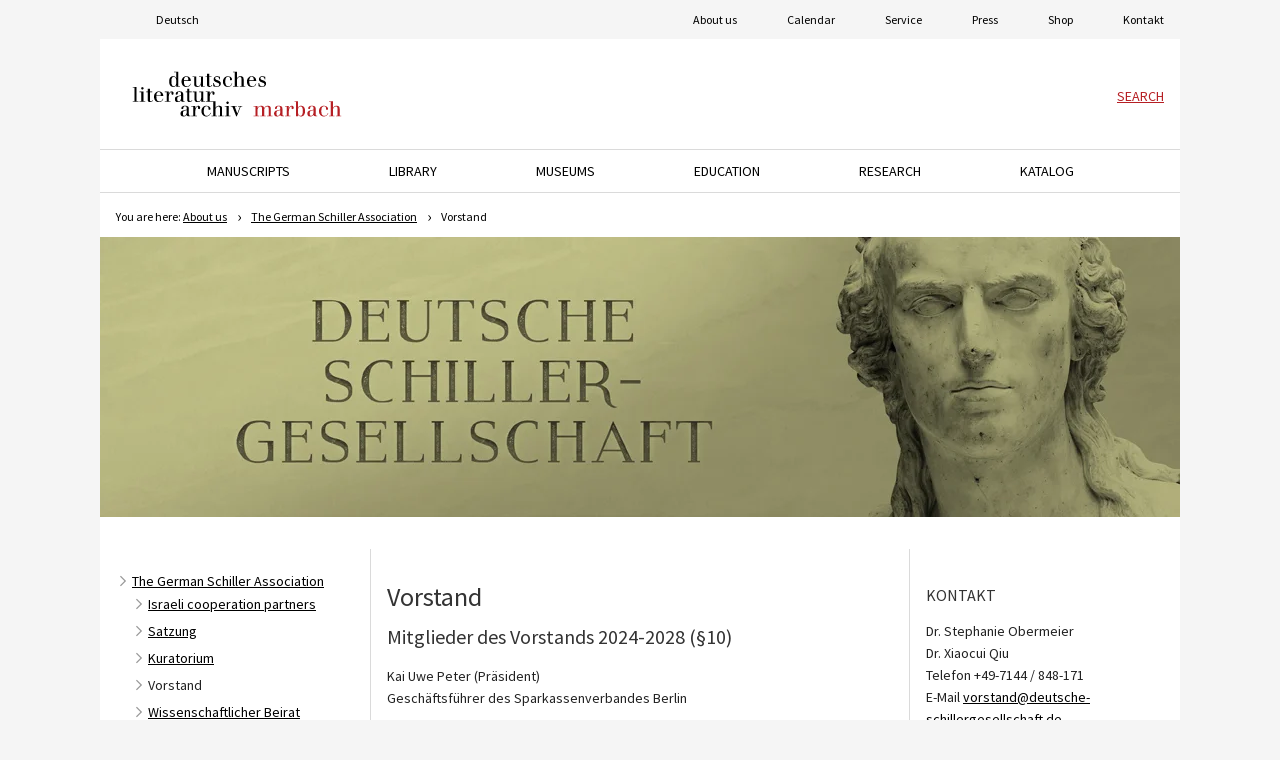

--- FILE ---
content_type: text/html; charset=utf-8
request_url: https://www.dla-marbach.de/en/ueber-uns/traegerverein-dsg/vorstand/
body_size: 23900
content:
<!DOCTYPE html>
<html lang="de" dir="ltr" class="no-js">
<head>

<meta charset="utf-8">
<!-- 
	This website is powered by TYPO3 - inspiring people to share!
	TYPO3 is a free open source Content Management Framework initially created by Kasper Skaarhoj and licensed under GNU/GPL.
	TYPO3 is copyright 1998-2026 of Kasper Skaarhoj. Extensions are copyright of their respective owners.
	Information and contribution at https://typo3.org/
-->




<meta name="generator" content="TYPO3 CMS">
<meta name="twitter:card" content="summary">


<link rel="stylesheet" href="/_assets/2829fbee7b4ec72db97e29f20fe80760/CSS/jquery.datetimepicker.1743169882.css" media="all">
<link rel="stylesheet" href="/_assets/2829fbee7b4ec72db97e29f20fe80760/CSS/jquery-ui/jquery-ui.min.1743169882.css" media="all">
<link rel="stylesheet" href="/_assets/2829fbee7b4ec72db97e29f20fe80760/JavaScript/jplayer/skin/blue.monday/css/jplayer.blue.monday.min.1743169882.css" media="all">
<link rel="stylesheet" href="/_assets/2829fbee7b4ec72db97e29f20fe80760/CSS/nouislider.1743169882.css" media="all">
<link rel="stylesheet" href="/_assets/2829fbee7b4ec72db97e29f20fe80760/CSS/lightbox.1743169882.css" media="all">
<link rel="stylesheet" href="/_assets/2829fbee7b4ec72db97e29f20fe80760/CSS/opac-ng.1756726270.css" media="all">
<link rel="stylesheet" href="/_assets/2829fbee7b4ec72db97e29f20fe80760/CSS/belugino.1743169882.css" media="all">
<link rel="stylesheet" href="/_assets/2829fbee7b4ec72db97e29f20fe80760/CSS/catalog.1743169882.css" media="all">
<link rel="stylesheet" href="/_assets/2829fbee7b4ec72db97e29f20fe80760/CSS/token-input.1743169882.css" media="all">
<link rel="stylesheet" href="/_assets/55277cb5c7bfb1b9f5ee55930724c43b/Css/site.min.1761316795.css" media="screen">
<link rel="stylesheet" href="/_assets/55277cb5c7bfb1b9f5ee55930724c43b/Css/print.min.1709221189.css" media="print">

<style>
/*<![CDATA[*/
<!-- 
/*InlineDefaultCss*/
/* default styles for extension "tt_products" */
      .tx-ttproducts-pi1-wrap1 {font-family: Verdana, Arial, Helvetica, sans-serif; font-size: 12px; color: #000; }
      .tx-ttproducts-pi1-wrap2 {font-family: Verdana, Arial, Helvetica, sans-serif; font-size: 10px; color: #000; }

-->
/*]]>*/
</style>



<script src="/_assets/2829fbee7b4ec72db97e29f20fe80760/JavaScript/jquery-3.6.0.1743169882.js"></script>
<script src="/_assets/2829fbee7b4ec72db97e29f20fe80760/JavaScript/jquery-ui.min.1743169882.js"></script>
<script src="/_assets/2829fbee7b4ec72db97e29f20fe80760/JavaScript/jquery.flot.min.1743169882.js"></script>
<script src="/_assets/2829fbee7b4ec72db97e29f20fe80760/JavaScript/jquery.flot.selection.1743169882.js"></script>
<script src="/_assets/349c9fa752d81f65d241b2438ff0e458/JavaScript/find.1739911983.js"></script>
<script src="/_assets/2829fbee7b4ec72db97e29f20fe80760/JavaScript/jspdf.min.1743169882.js"></script>
<script src="/_assets/2829fbee7b4ec72db97e29f20fe80760/JavaScript/jplayer/jquery.jplayer.min.1743169882.js"></script>
<script src="/_assets/2829fbee7b4ec72db97e29f20fe80760/JavaScript/nouislider.1743169882.js"></script>
<script src="/_assets/2829fbee7b4ec72db97e29f20fe80760/JavaScript/lightbox.min.1743169882.js"></script>
<script src="/_assets/2829fbee7b4ec72db97e29f20fe80760/JavaScript/Chart-2.7.2.min.1743169882.js"></script>



<title>Vorstand&#32;- DLA Marbach</title><meta name="viewport" content="width=device-width, initial-scale=1.0">			<meta name="apple-mobile-web-app-capable" content="yes">
			<meta name="apple-mobile-web-app-title" content="DLA Marbach">
			<meta name="application-name" content="DLA Marbach">			<link rel="apple-touch-icon" sizes="57x57" href="/_assets/55277cb5c7bfb1b9f5ee55930724c43b/Favicon/apple-touch-icon-57x57.png">
			<link rel="apple-touch-icon" sizes="60x60" href="/_assets/55277cb5c7bfb1b9f5ee55930724c43b/Favicon/apple-touch-icon-60x60.png">
			<link rel="apple-touch-icon" sizes="72x72" href="/_assets/55277cb5c7bfb1b9f5ee55930724c43b/Favicon/apple-touch-icon-72x72.png">
			<link rel="apple-touch-icon" sizes="76x76" href="/_assets/55277cb5c7bfb1b9f5ee55930724c43b/Favicon/apple-touch-icon-76x76.png">
			<link rel="apple-touch-icon" sizes="114x114" href="/_assets/55277cb5c7bfb1b9f5ee55930724c43b/Favicon/apple-touch-icon-114x114.png">
			<link rel="apple-touch-icon" sizes="120x120" href="/_assets/55277cb5c7bfb1b9f5ee55930724c43b/Favicon/apple-touch-icon-120x120.png">
			<link rel="apple-touch-icon" sizes="144x144" href="/_assets/55277cb5c7bfb1b9f5ee55930724c43b/Favicon/apple-touch-icon-144x144.png">
			<link rel="apple-touch-icon" sizes="152x152" href="/_assets/55277cb5c7bfb1b9f5ee55930724c43b/Favicon/apple-touch-icon-152x152.png">
			<link rel="apple-touch-icon" sizes="180x180" href="/_assets/55277cb5c7bfb1b9f5ee55930724c43b/Favicon/apple-touch-icon-180x180.png">
			<link rel="icon" type="image/png" href="/_assets/55277cb5c7bfb1b9f5ee55930724c43b/Favicon/favicon-32x32.png" sizes="32x32">
			<link rel="icon" type="image/png" href="/_assets/55277cb5c7bfb1b9f5ee55930724c43b/Favicon/android-chrome-192x192.png" sizes="192x192">
			<link rel="icon" type="image/png" href="/_assets/55277cb5c7bfb1b9f5ee55930724c43b/Favicon/favicon-96x96.png" sizes="96x96">
			<link rel="icon" type="image/png" href="/_assets/55277cb5c7bfb1b9f5ee55930724c43b/Favicon/favicon-16x16.png" sizes="16x16">
			<link rel="manifest" href="/_assets/55277cb5c7bfb1b9f5ee55930724c43b/Favicon/manifest.json">
			<link rel="mask-icon" href="/_assets/55277cb5c7bfb1b9f5ee55930724c43b/Favicon/safari-pinned-tab.svg" color="#96ba3a">
			<link rel="shortcut icon" href="/_assets/55277cb5c7bfb1b9f5ee55930724c43b/Favicon/favicon.ico">
			<meta name="msapplication-TileColor" content="#ffffff">
			<meta name="msapplication-TileImage" content="/_assets/55277cb5c7bfb1b9f5ee55930724c43b/Favicon/mstile-144x144.png">
			<meta name="msapplication-config" content="/_assets/55277cb5c7bfb1b9f5ee55930724c43b/Favicon/browserconfig.xml">
			<meta name="theme-color" content="#ffffff">
<link rel="canonical" href="https://www.dla-marbach.de/en/ueber-uns/traegerverein-dsg/vorstand/"/>

</head>
<body class="off-canvas-wrap page-216" data-offcanvas>
<!--TYPO3SEARCH_begin--><header class="page-wrapper">
    <div class="skip-links">
        <a href="#contentSection"
           title="Jump to main content">
            To main content
        </a>
    </div>

    
    <div class="nav-wrapper" aria-hidden="false" data-nav="desktop">
        <div class="nav-language">
    <span class="language-icon">
        <img src='[data-uri]' width="20" height="20" alt="Icon global as decoration element"/>
    </span>
    <ul>
        <li>
            
                
                    
                        
                                <a href="/ueber-uns/traegerverein-dsg/vorstand/" data-ipandlanguageredirect-action="disableRedirect">Deutsch</a>
                            
                    
                
            
                
            
        </li>
    </ul>
</div>


        


    
        
    




<div class="nav-meta">
    <ul>
        <li class="sub active">
            <a href="/en/informationen/about-us/" class="link-item">Information</a>
            <a class="menu-dropdown" tabindex="0" data-target=".dropdown-info" role="button" aria-expanded="true" aria-label="Dropdown of Information" aria-controls="linkInformation"></a>
            <ul id="linkInformation" class="dropdown-info level-2 show">
                
                    
    <li class="sub active">
        <a href="/en/informationen/about-us/" class="link-item">About us</a>

        
    </li>

                
                    
    <li class="sub">
        <a href="/en/calendar/" class="link-item">Calendar</a>

        
    </li>

                
                    
    <li class="sub">
        <a href="/en/informationen/service/" class="link-item">Service</a>

        
    </li>

                
                    
    <li class="sub">
        <a href="/en/press/" class="link-item">Press</a>

        
    </li>

                
                    
    <li class="sub">
        <a href="/en/shop/" class="link-item">Shop</a>

        
    </li>

                
                    
    <li class="">
        <a href="/en/kontakt/" class="link-item">Kontakt</a>

        
    </li>

                
            </ul>
        </li>
    </ul>
</div>



    </div>

    <!-- Default header -->
    <div class="row page-header">
        <button class="button-nav-toggle left-off-canvas-toggle" aria-expanded="false" data-nav="mobile"
                aria-label="Open or close menu">
            <i class="icon icon-hamburger"></i>
        </button>

        
        <div class="left-off-canvas-menu" aria-hidden="true" data-nav="mobile">
            <div class="nav-language">
    <span class="language-icon">
        <img src='[data-uri]' width="20" height="20" alt="Icon global as decoration element"/>
    </span>
    <ul>
        <li>
            
                
                    
                        
                                <a href="/ueber-uns/traegerverein-dsg/vorstand/" data-ipandlanguageredirect-action="disableRedirect">Deutsch</a>
                            
                    
                
            
                
            
        </li>
    </ul>
</div>


            


    
        
    




<div class="nav-meta">
    <ul>
        <li class="sub active">
            <a href="/en/informationen/about-us/" class="link-item">Information</a>
            <a class="menu-dropdown" tabindex="0" data-target=".dropdown-info" role="button" aria-expanded="true" aria-label="Dropdown of Information" aria-controls="linkInformation"></a>
            <ul id="linkInformation" class="dropdown-info level-2 show">
                
                    
    <li class="sub active">
        <a href="/en/informationen/about-us/" class="link-item">About us</a>

        
            
                <a class="menu-dropdown" tabindex="0" data-target="#dropdown20" role="button" aria-expanded="true"></a>
                <ul id="dropdown20" class="level-3 show" data-toggle="dropdown">
                    
                        
                            <li class="active">
                                <a href="/en/informationen/about-us/the-german-schiller-association/" class="link-item">The German Schiller Association</a>

                                
                                    <a class="menu-dropdown" data-target="#dropdown213" role="button" aria-expanded="true"></a>
                                    <ul id="dropdown213" data-toggle="dropdown" class="level-4 show">
                                        
                                            
                                                <li>
                                                    <a href="/en/informationen/about-us/the-german-schiller-association/israeli-cooperation-partners/" class="link-item">Israeli cooperation partners</a>
                                                </li>
                                            
                                        
                                            
                                                <li>
                                                    <a href="/en/ueber-uns/traegerverein-dsg/satzung/" class="link-item">Satzung</a>
                                                </li>
                                            
                                        
                                            
                                                <li>
                                                    <a href="/en/ueber-uns/traegerverein-dsg/kuratorium/" class="link-item">Kuratorium</a>
                                                </li>
                                            
                                        
                                            
                                                <li>
                                                    <a href="/en/ueber-uns/traegerverein-dsg/vorstand/" class="link-item">Vorstand</a>
                                                </li>
                                            
                                        
                                            
                                                <li>
                                                    <a href="/en/ueber-uns/traegerverein-dsg/wissenschaftlicher-beirat/" class="link-item">Wissenschaftlicher Beirat</a>
                                                </li>
                                            
                                        
                                            
                                                <li>
                                                    <a href="/en/ueber-uns/traegerverein-dsg/geschaeftsfuehrerin/" class="link-item">Geschäftsführerin</a>
                                                </li>
                                            
                                        
                                            
                                                <li>
                                                    <a href="/en/informationen/about-us/the-german-schiller-association/jahrbuch/" class="link-item">Jahrbuch</a>
                                                </li>
                                            
                                        
                                            
                                                <li>
                                                    <a href="/en/ueber-uns/traegerverein-dsg/dsg-mitgliedschaften/" class="link-item">DSG Mitgliedschaften</a>
                                                </li>
                                            
                                        
                                            
                                                <li>
                                                    <a href="/en/ueber-uns/traegerverein-dsg/mitgliederbereich-dsg/" class="link-item">Mitgliederbereich DSG</a>
                                                </li>
                                            
                                        
                                    </ul>
                                
                            </li>
                        
                    
                        
                            <li class="">
                                <a href="/en/informationen/about-us/financing-and-funding/" class="link-item">Financing and Funding</a>

                                
                            </li>
                        
                    
                        
                            <li class="">
                                <a href="/en/informationen/about-us/frequently-asked-questions/" class="link-item">Frequently asked questions</a>

                                
                            </li>
                        
                    
                        
                            <li class="">
                                <a href="/en/ueber-uns/marbacher-schillerreden/" class="link-item">Marbacher Schillerreden</a>

                                
                                    <a class="menu-dropdown" data-target="#dropdown1500" role="button" aria-expanded="false"></a>
                                    <ul id="dropdown1500" data-toggle="dropdown" class="level-4">
                                        
                                            
                                                <li>
                                                    <a href="/en/ueber-uns/marbacher-schillerreden/schillerrede-2020/" class="link-item">Schillerrede 2020</a>
                                                </li>
                                            
                                        
                                    </ul>
                                
                            </li>
                        
                    
                        
                            <li class="">
                                <a href="/en/ueber-uns/drittmittelprojekte/" class="link-item">Drittmittelprojekte</a>

                                
                            </li>
                        
                    
                        
                    
                        
                            <li class="">
                                <a href="/en/informationen/about-us/friends-of-dla/" class="link-item">Friends of DLA</a>

                                
                            </li>
                        
                    
                        
                            <li class="">
                                <a href="/en/informationen/about-us/donations/" class="link-item">Donations</a>

                                
                            </li>
                        
                    
                        
                    
                        
                            <li class="">
                                <a href="/en/ueber-uns/bauprojekt-forschungsarchiv/" class="link-item">Bauprojekt: Forschungsarchiv</a>

                                
                            </li>
                        
                    
                        
                    
                        
                            <li class="">
                                <a href="/en/ueber-uns/ausschreibungen/" class="link-item">Ausschreibungen</a>

                                
                            </li>
                        
                    
                        
                    
                        
                            <li class="">
                                <a href="/en/ueber-uns/stellenangebote/" class="link-item">Stellenangebote</a>

                                
                                    <a class="menu-dropdown" data-target="#dropdown170" role="button" aria-expanded="false"></a>
                                    <ul id="dropdown170" data-toggle="dropdown" class="level-4">
                                        
                                            
                                                <li>
                                                    <a href="/en/ueber-uns/stellenangebote/praktika/" class="link-item">Praktika</a>
                                                </li>
                                            
                                        
                                    </ul>
                                
                            </li>
                        
                    
                        
                            <li class="">
                                <a href="/en/ueber-uns/mitarbeiterinnen-und-mitarbeiter/" class="link-item">Mitarbeiterinnen und Mitarbeiter</a>

                                
                                    <a class="menu-dropdown" data-target="#dropdown166" role="button" aria-expanded="false"></a>
                                    <ul id="dropdown166" data-toggle="dropdown" class="level-4">
                                        
                                            
                                                <li>
                                                    <a href="/en/ueber-uns/mitarbeiterinnen-und-mitarbeiter/direktion/" class="link-item">Direktion</a>
                                                </li>
                                            
                                        
                                            
                                                <li>
                                                    <a href="/en/ueber-uns/mitarbeiterinnen-und-mitarbeiter/arbeitsstelle-f-literarische-museen-archive-u-gedenkstaetten-in-bawue/" class="link-item">alim</a>
                                                </li>
                                            
                                        
                                            
                                                <li>
                                                    <a href="/en/ueber-uns/mitarbeiterinnen-und-mitarbeiter/digitales-archiv-digital-humanities-forschungsdatenmanagement/" class="link-item">Digitales Archiv, Digital Humanities, Forschungsdatenmanagement</a>
                                                </li>
                                            
                                        
                                            
                                                <li>
                                                    <a href="/en/ueber-uns/mitarbeiterinnen-und-mitarbeiter/forschung-und-digital-humanities/" class="link-item">Forschung und Digital Humanities</a>
                                                </li>
                                            
                                        
                                            
                                                <li>
                                                    <a href="/en/ueber-uns/mitarbeiterinnen-und-mitarbeiter/fundraising/" class="link-item">Fundraising</a>
                                                </li>
                                            
                                        
                                            
                                                <li>
                                                    <a href="/en/ueber-uns/mitarbeiterinnen-und-mitarbeiter/kommunikation/" class="link-item">Kommunikation</a>
                                                </li>
                                            
                                        
                                            
                                                <li>
                                                    <a href="/en/ueber-uns/literatur-im-oeffentlichen-raum/" class="link-item">Literatur im öffentlichen Raum</a>
                                                </li>
                                            
                                        
                                            
                                        
                                            
                                                <li>
                                                    <a href="/en/ueber-uns/mitarbeiterinnen-und-mitarbeiter/handschriften/" class="link-item">Handschriften</a>
                                                </li>
                                            
                                        
                                            
                                                <li>
                                                    <a href="/en/ueber-uns/mitarbeiterinnen-und-mitarbeiter/bilder-und-objekte/" class="link-item">Bilder und Objekte</a>
                                                </li>
                                            
                                        
                                            
                                                <li>
                                                    <a href="/en/ueber-uns/mitarbeiterinnen-und-mitarbeiter/bibliothek/" class="link-item">Bibliothek</a>
                                                </li>
                                            
                                        
                                            
                                                <li>
                                                    <a href="/en/ueber-uns/mitarbeiterinnen-und-mitarbeiter/museen/" class="link-item">Museen</a>
                                                </li>
                                            
                                        
                                            
                                                <li>
                                                    <a href="/en/ueber-uns/mitarbeiterinnen-und-mitarbeiter/verwaltung/" class="link-item">Verwaltung</a>
                                                </li>
                                            
                                        
                                            
                                        
                                            
                                                <li>
                                                    <a href="/en/ueber-uns/mitarbeiterinnen-und-mitarbeiter/betriebsrat/" class="link-item">Betriebsrat</a>
                                                </li>
                                            
                                        
                                            
                                                <li>
                                                    <a href="/en/ueber-uns/mitarbeiterinnen-und-mitarbeiter/alle-mitarbeiterinnen-und-mitarbeiter/" class="link-item">Alle Mitarbeiterinnen und Mitarbeiter</a>
                                                </li>
                                            
                                        
                                    </ul>
                                
                            </li>
                        
                    
                </ul>
            
        
    </li>

                
                    
    <li class="sub">
        <a href="/en/calendar/" class="link-item">Calendar</a>

        
            
                <a class="menu-dropdown" tabindex="0" data-target="#dropdown21" role="button" aria-expanded="false"></a>
                <ul id="dropdown21" class="level-3" data-toggle="dropdown">
                    
                        
                            <li class="">
                                <a href="/en/kalender/archiv-der-veranstaltungsreihe-zeitkapsel/" class="link-item">Archiv der Veranstaltungsreihe »Zeitkapsel«</a>

                                
                            </li>
                        
                    
                        
                            <li class="">
                                <a href="/en/kalender/archiv-der-veranstaltungsreihe-zoom-kapsel/" class="link-item">Archiv der Veranstaltungsreihe »Zoom-Kapsel«</a>

                                
                            </li>
                        
                    
                </ul>
            
        
    </li>

                
                    
    <li class="sub">
        <a href="/en/informationen/service/" class="link-item">Service</a>

        
            
                <a class="menu-dropdown" tabindex="0" data-target="#dropdown1553" role="button" aria-expanded="false"></a>
                <ul id="dropdown1553" class="level-3" data-toggle="dropdown">
                    
                        
                            <li class="">
                                <a href="/en/informationen/service/opening-hours/" class="link-item">Opening Hours</a>

                                
                                    <a class="menu-dropdown" data-target="#dropdown351" role="button" aria-expanded="false"></a>
                                    <ul id="dropdown351" data-toggle="dropdown" class="level-4">
                                        
                                            
                                                <li>
                                                    <a href="/en/informationen/service/opening-hours/public-holidays-and-limited-use/" class="link-item">Public holidays and limited use</a>
                                                </li>
                                            
                                        
                                    </ul>
                                
                            </li>
                        
                    
                        
                            <li class="">
                                <a href="/en/service/vorverkauf/" class="link-item">Vorverkauf</a>

                                
                            </li>
                        
                    
                        
                    
                        
                            <li class="">
                                <a href="/en/informationen/service/admission/" class="link-item">Admission</a>

                                
                            </li>
                        
                    
                        
                            <li class="">
                                <a href="/en/education/guided-tours/" class="link-item">Guided Tours</a>

                                
                            </li>
                        
                    
                        
                            <li class="">
                                <a href="/en/museen/museums-cafe/" class="link-item">Museums-Café</a>

                                
                            </li>
                        
                    
                        
                    
                        
                            <li class="">
                                <a href="/en/informationen/service/user-information-manuscripts/" class="link-item">User information Manuscripts</a>

                                
                            </li>
                        
                    
                        
                            <li class="">
                                <a href="/en/informationen/service/user-information-library/" class="link-item">User Information Library</a>

                                
                            </li>
                        
                    
                        
                            <li class="">
                                <a href="/en/informationen/service/user-information-images-and-objects/" class="link-item">User information images and objects</a>

                                
                            </li>
                        
                    
                        
                            <li class="">
                                <a href="/en/service/cafeteria-im-archivgebaeude/" class="link-item">Cafeteria im Archivgebäude</a>

                                
                            </li>
                        
                    
                        
                    
                        
                            <li class="">
                                <a href="/en/informationen/service/photo-and-digitisation-orders/" class="link-item">Photo and Digitisation Orders</a>

                                
                            </li>
                        
                    
                        
                            <li class="">
                                <a href="/en/informationen/service/film-and-photo-shoots/" class="link-item">Film and photo shoots</a>

                                
                            </li>
                        
                    
                        
                            <li class="">
                                <a href="/en/informationen/service/forms/" class="link-item">Forms</a>

                                
                            </li>
                        
                    
                        
                    
                        
                            <li class="">
                                <a href="/en/informationen/service/collegium-house/" class="link-item">Collegium House</a>

                                
                            </li>
                        
                    
                        
                            <li class="">
                                <a href="/en/service/anreise/" class="link-item">Anreise</a>

                                
                            </li>
                        
                    
                        
                            <li class="">
                                <a href="/en/service/campusplan/" class="link-item">Campusplan</a>

                                
                            </li>
                        
                    
                </ul>
            
        
    </li>

                
                    
    <li class="sub">
        <a href="/en/press/" class="link-item">Press</a>

        
            
                <a class="menu-dropdown" tabindex="0" data-target="#dropdown23" role="button" aria-expanded="false"></a>
                <ul id="dropdown23" class="level-3" data-toggle="dropdown">
                    
                        
                            <li class="">
                                <a href="/en/presse/registrieren/" class="link-item">Registrieren</a>

                                
                            </li>
                        
                    
                        
                            <li class="">
                                <a href="/en/presse/archiv-pressemitteilungen/" class="link-item">Archiv Pressemitteilungen</a>

                                
                            </li>
                        
                    
                </ul>
            
        
    </li>

                
                    
    <li class="sub">
        <a href="/en/shop/" class="link-item">Shop</a>

        
            
                <a class="menu-dropdown" tabindex="0" data-target="#dropdown125" role="button" aria-expanded="false"></a>
                <ul id="dropdown125" class="level-3" data-toggle="dropdown">
                    
                        
                    
                        
                            <li class="">
                                <a href="/en/shop/marbacher-kataloge/" class="link-item">Marbacher Kataloge</a>

                                
                            </li>
                        
                    
                        
                            <li class="">
                                <a href="/en/shop/deutsches-literaturarchiv-verzeichnisse-berichte-informationen/" class="link-item">Deutsches Literaturarchiv - Verzeichnisse, Berichte, Informationen</a>

                                
                            </li>
                        
                    
                        
                            <li class="">
                                <a href="/en/shop/marbacher-magazine/" class="link-item">Marbacher Magazine</a>

                                
                            </li>
                        
                    
                        
                            <li class="">
                                <a href="/en/shop/aus-dem-archiv-ada/" class="link-item">Aus dem Archiv (ADA)</a>

                                
                            </li>
                        
                    
                        
                            <li class="">
                                <a href="/en/shop/marbacher-schriften-neue-folge/" class="link-item">Marbacher Schriften. Neue Folge</a>

                                
                            </li>
                        
                    
                        
                    
                        
                            <li class="">
                                <a href="/en/shop/jahrbuch-der-deutschen-schillergesellschaft/" class="link-item">Jahrbuch der Deutschen Schillergesellschaft</a>

                                
                            </li>
                        
                    
                        
                            <li class="">
                                <a href="/en/shop/arbeitsstelle-fuer-die-erforschung-der-geschichte-der-germanistik/" class="link-item">Arbeitsstelle für die Erforschung der Geschichte der Germanistik</a>

                                
                            </li>
                        
                    
                        
                            <li class="">
                                <a href="/en/shop/zeitschrift-fuer-ideengeschichte/" class="link-item">Zeitschrift für Ideengeschichte</a>

                                
                            </li>
                        
                    
                        
                    
                        
                            <li class="">
                                <a href="/en/shop/marbacher-faksimile-drucke/" class="link-item">Marbacher Faksimile-Drucke</a>

                                
                            </li>
                        
                    
                        
                            <li class="">
                                <a href="/en/shop/spuren/" class="link-item">Spuren</a>

                                
                            </li>
                        
                    
                        
                            <li class="">
                                <a href="/en/shop/ferne-spuren/" class="link-item">Ferne Spuren</a>

                                
                            </li>
                        
                    
                        
                            <li class="">
                                <a href="/en/shop/literarische-radwege/" class="link-item">Literarische Radwege</a>

                                
                            </li>
                        
                    
                        
                    
                        
                            <li class="">
                                <a href="/en/shop/historisch-kritische-ausgaben/" class="link-item">Historisch-kritische Ausgaben</a>

                                
                                    <a class="menu-dropdown" data-target="#dropdown505" role="button" aria-expanded="false"></a>
                                    <ul id="dropdown505" data-toggle="dropdown" class="level-4">
                                        
                                            
                                                <li>
                                                    <a href="/en/shop/historisch-kritische-ausgaben/historisch-kritische-ausgabe-jean-pauls-saemtliche-werke/" class="link-item">Historisch-kritische Ausgabe: Jean Pauls Sämtliche Werke</a>
                                                </li>
                                            
                                        
                                            
                                                <li>
                                                    <a href="/en/shop/historisch-kritische-ausgaben/historisch-kritische-ausgabe-else-lasker-schueler-werke-und-briefe/" class="link-item">Historisch-kritische Ausgabe: Else Lasker-Schüler: Werke und Briefe</a>
                                                </li>
                                            
                                        
                                            
                                                <li>
                                                    <a href="/en/shop/historisch-kritische-ausgaben/historisch-kritische-ausgabe-eduard-moerike-werke-und-briefe/" class="link-item">Historisch-kritische Ausgabe: Eduard Mörike: Werke und Briefe</a>
                                                </li>
                                            
                                        
                                            
                                                <li>
                                                    <a href="/en/shop/historisch-kritische-ausgaben/historisch-kritische-ausgabe-schillers-werke-nationalausgabe/" class="link-item">Historisch-kritische Ausgabe: Schillers Werke. Nationalausgabe</a>
                                                </li>
                                            
                                        
                                    </ul>
                                
                            </li>
                        
                    
                        
                            <li class="">
                                <a href="/en/shop/nicht-fortgefuehrte-reihen/" class="link-item">Nicht fortgeführte Reihen</a>

                                
                                    <a class="menu-dropdown" data-target="#dropdown506" role="button" aria-expanded="false"></a>
                                    <ul id="dropdown506" data-toggle="dropdown" class="level-4">
                                        
                                            
                                                <li>
                                                    <a href="/en/shop/nicht-fortgefuehrte-reihen/marbacher-bibliothek/" class="link-item">Marbacher Bibliothek</a>
                                                </li>
                                            
                                        
                                            
                                                <li>
                                                    <a href="/en/shop/nicht-fortgefuehrte-reihen/marbacher-schriften-und-schillerreden/" class="link-item">Marbacher Schriften und Schillerreden</a>
                                                </li>
                                            
                                        
                                            
                                                <li>
                                                    <a href="/en/shop/nicht-fortgefuehrte-reihen/marbacher-wissenschaftsgeschichte/" class="link-item">Marbacher Wissenschaftsgeschichte</a>
                                                </li>
                                            
                                        
                                    </ul>
                                
                            </li>
                        
                    
                        
                            <li class="">
                                <a href="/en/shop/einzelveroeffentlichungen/" class="link-item">Einzelveröffentlichungen</a>

                                
                                    <a class="menu-dropdown" data-target="#dropdown507" role="button" aria-expanded="false"></a>
                                    <ul id="dropdown507" data-toggle="dropdown" class="level-4">
                                        
                                            
                                                <li>
                                                    <a href="/en/shop/einzelveroeffentlichungen/veroeffentlichungen-der-deutschen-schillergesellschaft/" class="link-item">Veröffentlichungen der Deutschen Schillergesellschaft</a>
                                                </li>
                                            
                                        
                                            
                                                <li>
                                                    <a href="/en/shop/einzelveroeffentlichungen/harry-graf-kessler-das-tagebuch/" class="link-item">Harry Graf Kessler: Das Tagebuch</a>
                                                </li>
                                            
                                        
                                            
                                                <li>
                                                    <a href="/en/shop/einzelveroeffentlichungen/einzelveroeffentlichungen-des-deutschen-literaturachivs/" class="link-item">Einzelveröffentlichungen des Deutschen Literaturachivs</a>
                                                </li>
                                            
                                        
                                            
                                                <li>
                                                    <a href="/en/shop/einzelveroeffentlichungen/einzelveroeffentlichungen-in-verbindung-mit-anderen/" class="link-item">Einzelveröffentlichungen in Verbindung mit Anderen</a>
                                                </li>
                                            
                                        
                                            
                                                <li>
                                                    <a href="/en/shop/einzelveroeffentlichungen/veroeffentlichungen-in-verbindung-mit-dem-deutschen-literaturarchiv/" class="link-item">Veröffentlichungen in Verbindung mit dem Deutschen Literaturarchiv</a>
                                                </li>
                                            
                                        
                                            
                                                <li>
                                                    <a href="/en/shop/einzelveroeffentlichungen/marbacher-mikrofiche-editionen/" class="link-item">Marbacher Mikrofiche-Editionen</a>
                                                </li>
                                            
                                        
                                    </ul>
                                
                            </li>
                        
                    
                        
                    
                        
                            <li class="">
                                <a href="/en/shop/geschenkartikel/" class="link-item">Geschenkartikel</a>

                                
                            </li>
                        
                    
                </ul>
            
        
    </li>

                
                    
    <li class="">
        <a href="/en/kontakt/" class="link-item">Kontakt</a>

        
            
        
    </li>

                
            </ul>
        </li>
    </ul>
</div>



            

<nav class="nav-main">
    
    
    <ul>
        
        
            <li class="sub">
                
                        <a href="/en/manuscripts/" class="link-item">Manuscripts</a>
                    

                
                    <a class="menu-dropdown" tabindex="0" data-target="#dropdown2" role="button" aria-label="Ausklappmenu von Manuscripts" aria-controls="dropdown2"  aria-expanded="false"></a>
                    
                    
    <ul id="dropdown2" class="level-2" data-toggle="dropdown">
        
        
            
                <li class="">
                    <a href="/en/manuscripts/friedrich-schiller/" class="link-item">Friedrich Schiller</a>

                    
                </li>
            
        
            
        
            
                <li class="">
                    <a href="/en/manuscripts/exile-helen-and-kurt-wolff-archive/" class="link-item">Exile: Helen and Kurt Wolff Archive</a>

                    
                </li>
            
        
            
                <li class="sub">
                    <a href="/en/handschriften/rilke-archiv-gernsbach/" class="link-item">Rilke-Archiv Gernsbach</a>

                    
                        <a class="menu-dropdown" tabindex="0" data-target="#dropdown2105" role="button" aria-label="Ausklappmenu von Rilke-Archiv Gernsbach" aria-controls="dropdown2105" aria-expanded="false"></a>
                        
    <ul id="dropdown2105" class="level-3" data-toggle="dropdown">
        
        
            
                <li class="">
                    <a href="/en/handschriften/rilke-archiv-gernsbach/handschriften/" class="link-item">Handschriften</a>

                    
                </li>
            
        
            
                <li class="">
                    <a href="/en/handschriften/rilke-archiv-gernsbach/bibliothek/" class="link-item">Bibliothek</a>

                    
                </li>
            
        
            
                <li class="">
                    <a href="/en/handschriften/rilke-archiv-gernsbach/bilder-und-objekte/" class="link-item">Bilder und Objekte</a>

                    
                </li>
            
        
            
                <li class="">
                    <a href="/en/handschriften/rilke-archiv-gernsbach/rilke-programm-2026/" class="link-item">Rilke-Programm 2026</a>

                    
                </li>
            
        
            
                <li class="">
                    <a href="/en/handschriften/rilke-archiv-gernsbach/publikationen/" class="link-item">Publikationen</a>

                    
                </li>
            
        
            
                <li class="">
                    <a href="/en/museen/literaturmuseum-der-moderne/wechselausstellungen/rilkes-welten/" class="link-item">Ausstellung</a>

                    
                </li>
            
        
            
                <li class="">
                    <a href="/en/handschriften/rilke-archiv-gernsbach/stand-erschliessung-und-nutzung/" class="link-item">Stand Erschließung und Nutzung</a>

                    
                </li>
            
        
            
                <li class="">
                    <a href="/en/handschriften/rilke-archiv-gernsbach/erwerbung-2022/" class="link-item">Erwerbung 2022</a>

                    
                </li>
            
        
    </ul>

                    
                </li>
            
        
            
        
            
                <li class="sub">
                    <a href="/en/manuscripts/editorial-and-publishing-archives/" class="link-item">Editorial and publishing archives</a>

                    
                        <a class="menu-dropdown" tabindex="0" data-target="#dropdown183" role="button" aria-label="Ausklappmenu von Editorial and publishing archives" aria-controls="dropdown183" aria-expanded="false"></a>
                        
    <ul id="dropdown183" class="level-3" data-toggle="dropdown">
        
        
            
                <li class="">
                    <a href="/en/handschriften/verlagsarchive-und-redaktionsarchive/hanser-verlag/" class="link-item">Hanser Verlag</a>

                    
                </li>
            
        
    </ul>

                    
                </li>
            
        
            
                <li class="">
                    <a href="/en/manuscripts/cotta-archive/" class="link-item">Cotta Archive</a>

                    
                </li>
            
        
            
                <li class="">
                    <a href="/en/manuscripts/siegfried-unseld-archive/" class="link-item">Siegfried Unseld Archive</a>

                    
                </li>
            
        
            
        
            
                <li class="">
                    <a href="/en/manuscripts/scholars-philosophers-and-germanists/" class="link-item">Scholars, Philosophers and Germanists</a>

                    
                </li>
            
        
            
        
            
                <li class="sub">
                    <a href="/en/handschriften/projekte/" class="link-item">Projekte</a>

                    
                        <a class="menu-dropdown" tabindex="0" data-target="#dropdown36" role="button" aria-label="Ausklappmenu von Projekte" aria-controls="dropdown36" aria-expanded="false"></a>
                        
    <ul id="dropdown36" class="level-3" data-toggle="dropdown">
        
        
            
                <li class="">
                    <a href="/en/handschriften/projekte/peter-handke-notizbuecher-digitale-edition/" class="link-item">Peter Handke Notizbücher. Digitale Edition</a>

                    
                </li>
            
        
            
                <li class="">
                    <a href="/en/handschriften/projekte/das-pantheon-der-deutschen-literatur-geschichte-der-deutschen-schillergesellschaft/" class="link-item">Das Pantheon der deutschen Literatur (Geschichte der Deutschen Schillergesellschaft)</a>

                    
                </li>
            
        
            
                <li class="">
                    <a href="/en/handschriften/projekte/erschliessung-insel-verlagsarchivs/" class="link-item">Erschließung Insel-Verlagsarchivs</a>

                    
                </li>
            
        
            
                <li class="">
                    <a href="/en/handschriften/projekte/erschliessung-des-s-fischer-verlagsarchivs/" class="link-item">Erschließung des S.-Fischer-Verlagsarchivs</a>

                    
                </li>
            
        
            
                <li class="">
                    <a href="/en/handschriften/projekte/erschliessung-des-familienarchivs-curtius-picht/" class="link-item">Erschließung des Familienarchivs Curtius-Picht</a>

                    
                </li>
            
        
            
                <li class="">
                    <a href="https://www.mww-forschung.de/bildpolitik" class="link-item">MWW Forschungsprojekt Bildpolitik: Das Autorenporträt als ikonische Autorisierung</a>

                    
                </li>
            
        
            
                <li class="">
                    <a href="https://www.mww-forschung.de/text-und-rahmen" class="link-item">MWW Forschungsprojekt Text und Rahmen: Präsentationsmodi kanonischer Texte</a>

                    
                </li>
            
        
            
                <li class="">
                    <a href="/en/manuscripts/siegfried-unseld-archive/" class="link-item">Erschließung des Siegfried Unseld Archivs</a>

                    
                </li>
            
        
            
                <li class="">
                    <a href="/en/handschriften/projekte/retrokonversion-des-marbacher-zettelkatalogs-handschriften/" class="link-item">Retrokonversion des Marbacher Zettelkatalogs (Handschriften)</a>

                    
                </li>
            
        
            
                <li class="">
                    <a href="/en/handschriften/projekte/inventargestuetzte-altbestandserschliessung/" class="link-item">Inventargestützte Altbestandserschließung</a>

                    
                </li>
            
        
            
                <li class="">
                    <a href="/en/handschriften/projekte/erschliessung-des-nachlasses-von-peter-ruehmkorf/" class="link-item">Erschließung des Nachlasses von Peter Rühmkorf</a>

                    
                </li>
            
        
    </ul>

                    
                </li>
            
        
    </ul>

                
            </li>
        
            <li class="sub">
                
                        <a href="/en/library/" class="link-item">Library</a>
                    

                
                    <a class="menu-dropdown" tabindex="0" data-target="#dropdown3" role="button" aria-label="Ausklappmenu von Library" aria-controls="dropdown3"  aria-expanded="false"></a>
                    
                    
    <ul id="dropdown3" class="level-2" data-toggle="dropdown">
        
        
            
                <li class="sub">
                    <a href="/en/library/media-documentation/" class="link-item">Media Documentation</a>

                    
                        <a class="menu-dropdown" tabindex="0" data-target="#dropdown98" role="button" aria-label="Ausklappmenu von Media Documentation" aria-controls="dropdown98" aria-expanded="false"></a>
                        
    <ul id="dropdown98" class="level-3" data-toggle="dropdown">
        
        
            
                <li class="">
                    <a href="/en/bibliothek/mediendokumentation/zeitungsausschnitte/" class="link-item">Zeitungsausschnitte</a>

                    
                </li>
            
        
            
                <li class="">
                    <a href="/en/bibliothek/mediendokumentation/rundfunkmanuskripte/" class="link-item">Rundfunkmanuskripte</a>

                    
                </li>
            
        
            
                <li class="">
                    <a href="/en/bibliothek/mediendokumentation/theaterprogramme/" class="link-item">Theaterprogramme</a>

                    
                </li>
            
        
            
                <li class="">
                    <a href="/en/bibliothek/mediendokumentation/dokumente/" class="link-item">Dokumente</a>

                    
                </li>
            
        
            
                <li class="">
                    <a href="/en/bibliothek/mediendokumentation/bild-und-tontraeger/" class="link-item">Bild- und Tonträger</a>

                    
                </li>
            
        
            
                <li class="">
                    <a href="/en/bibliothek/mediendokumentation/projekte/" class="link-item">Projekte</a>

                    
                </li>
            
        
    </ul>

                    
                </li>
            
        
            
                <li class="sub">
                    <a href="/en/library/special-collections/" class="link-item">Special Collections</a>

                    
                        <a class="menu-dropdown" tabindex="0" data-target="#dropdown192" role="button" aria-label="Ausklappmenu von Special Collections" aria-controls="dropdown192" aria-expanded="false"></a>
                        
    <ul id="dropdown192" class="level-3" data-toggle="dropdown">
        
        
            
                <li class="">
                    <a href="/en/library/special-collections/authors-libraries/" class="link-item">Authors&#039; Libraries</a>

                    
                </li>
            
        
            
                <li class="">
                    <a href="/en/library/special-collections/exile-libraries/" class="link-item">Exile Libraries</a>

                    
                </li>
            
        
            
                <li class="">
                    <a href="/en/library/special-collections/bibliographic-collections/" class="link-item">Bibliographic Collections</a>

                    
                </li>
            
        
            
                <li class="">
                    <a href="/en/bibliothek/projekte/comics-und-graphic-novels/" class="link-item">Comics und Graphic Novels</a>

                    
                </li>
            
        
            
                <li class="">
                    <a href="/en/bibliothek/computerspiele/" class="link-item">Computerspiele</a>

                    
                </li>
            
        
            
                <li class="">
                    <a href="/en/library/special-collections/historical-popular-literature/" class="link-item">Historical Popular Literature</a>

                    
                </li>
            
        
            
                <li class="">
                    <a href="/en/library/special-collections/publishers-archives/" class="link-item">Publishers&#039; Archives</a>

                    
                </li>
            
        
            
                <li class="">
                    <a href="/en/library/special-collections/journals/" class="link-item">Journals</a>

                    
                </li>
            
        
    </ul>

                    
                </li>
            
        
            
        
            
                <li class="sub">
                    <a href="/en/library/literature-on-the-web/" class="link-item">Literature on the Web</a>

                    
                        <a class="menu-dropdown" tabindex="0" data-target="#dropdown99" role="button" aria-label="Ausklappmenu von Literature on the Web" aria-controls="dropdown99" aria-expanded="false"></a>
                        
    <ul id="dropdown99" class="level-3" data-toggle="dropdown">
        
        
            
                <li class="">
                    <a href="/en/bibliothek/literatur-im-netz/zu-den-quellen/" class="link-item">Zu den Quellen</a>

                    
                </li>
            
        
    </ul>

                    
                </li>
            
        
            
                <li class="sub">
                    <a href="/en/library/german-literature-on-the-web/" class="link-item">German Literature on the Web</a>

                    
                        <a class="menu-dropdown" tabindex="0" data-target="#dropdown100" role="button" aria-label="Ausklappmenu von German Literature on the Web" aria-controls="dropdown100" aria-expanded="false"></a>
                        
    <ul id="dropdown100" class="level-3" data-toggle="dropdown">
        
        
            
                <li class="">
                    <a href="/en/bibliothek/germanistik-im-netz/datenbanken/" class="link-item">Datenbanken</a>

                    
                </li>
            
        
            
                <li class="">
                    <a href="/en/bibliothek/germanistik-im-netz/zeitschriften/" class="link-item">Zeitschriften</a>

                    
                </li>
            
        
    </ul>

                    
                </li>
            
        
            
        
            
                <li class="sub">
                    <a href="/en/bibliothek/bibliografien/" class="link-item">Bibliografien</a>

                    
                        <a class="menu-dropdown" tabindex="0" data-target="#dropdown14" role="button" aria-label="Ausklappmenu von Bibliografien" aria-controls="dropdown14" aria-expanded="false"></a>
                        
    <ul id="dropdown14" class="level-3" data-toggle="dropdown">
        
        
            
                <li class="">
                    <a href="/en/bibliothek/bibliografien/schiller-bibliografie/" class="link-item">Schiller-Bibliografie</a>

                    
                </li>
            
        
            
                <li class="">
                    <a href="/en/bibliothek/bibliografien/alfred-doeblin-personalbibliografie/" class="link-item">Alfred Döblin: Personalbibliografie</a>

                    
                </li>
            
        
            
                <li class="">
                    <a href="/en/bibliothek/bibliografien/siegfried-kracauer-personalbibliografie/" class="link-item">Siegfried Kracauer: Personalbibliografie</a>

                    
                </li>
            
        
            
                <li class="">
                    <a href="/en/bibliothek/bibliografien/ilse-aichinger-digitales-literaturverzeichnis/" class="link-item">Ilse Aichinger: Digitales Literaturverzeichnis</a>

                    
                </li>
            
        
    </ul>

                    
                </li>
            
        
            
                <li class="sub">
                    <a href="/en/bibliothek/projekte/" class="link-item">Projekte</a>

                    
                        <a class="menu-dropdown" tabindex="0" data-target="#dropdown13" role="button" aria-label="Ausklappmenu von Projekte" aria-controls="dropdown13" aria-expanded="false"></a>
                        
    <ul id="dropdown13" class="level-3" data-toggle="dropdown">
        
        
            
                <li class="">
                    <a href="/en/bibliothek/projekte/fanfiction-in-the-archive/" class="link-item">Fanfiction in the Archive</a>

                    
                </li>
            
        
            
                <li class="">
                    <a href="/en/bibliothek/projekte/rezitationen-und-vertonungen-von-literatur/" class="link-item">Rezitationen und Vertonungen von Literatur</a>

                    
                </li>
            
        
            
                <li class="">
                    <a href="/en/bibliothek/projekte/text-kooperationsprojekt-dla-data/" class="link-item">Text+ Kooperationsprojekt DLA Data+</a>

                    
                </li>
            
        
            
                <li class="">
                    <a href="/en/bibliothek/projekte/tsurikrufn/" class="link-item">tsurikrufn!</a>

                    
                </li>
            
        
            
                <li class="">
                    <a href="/en/bibliothek/projekte/die-sammlerbibliothek-eduard-moerike-von-klaus-berge/" class="link-item">Die Sammlerbibliothek Eduard Mörike von Klaus Berge</a>

                    
                </li>
            
        
            
                <li class="">
                    <a href="/en/bibliothek/projekte/die-bibliothek-von-kurt-pinthus/" class="link-item">Die Bibliothek von Kurt Pinthus</a>

                    
                </li>
            
        
            
                <li class="">
                    <a href="/en/bibliothek/projekte/works-titles-as-knowledge-area/" class="link-item">Works titles as knowledge area</a>

                    
                </li>
            
        
            
                <li class="">
                    <a href="/en/bibliothek/projekte/quellenrepertorium-siegfried-kracauer/" class="link-item">Quellenrepertorium: Siegfried Kracauer</a>

                    
                </li>
            
        
            
                <li class="">
                    <a href="/en/bibliothek/projekte/revision-und-bessere-verfuegbarkeit-des-zeitschriftenbestandes/" class="link-item">Revision und bessere Verfügbarkeit des Zeitschriftenbestandes</a>

                    
                </li>
            
        
            
                <li class="">
                    <a href="/en/bibliothek/projekte/autorenlesungen-digitalisierung-archivierung-erschliessung-und-praesentation-von-dokumentaraufnahmen-deutschsprachiger-autorenlesungen/" class="link-item">Autorenlesungen. Digitalisierung, Archivierung, Erschließung und Präsentation von Dokumentaraufnahmen deutschsprachiger Autorenlesungen</a>

                    
                </li>
            
        
            
                <li class="">
                    <a href="/en/bibliothek/projekte/die-bibliotheken-von-karl-wolfskehl/" class="link-item">Die Bibliotheken von Karl Wolfskehl</a>

                    
                </li>
            
        
            
                <li class="">
                    <a href="/en/bibliothek/projekte/werkzeuge-und-konzepte-zur-langfristigen-sicherung-und-zur-wissenschaftlichen-arbeit-an-borndigital-objekten/" class="link-item">Werkzeuge und Konzepte zur langfristigen Sicherung und zur wissenschaftlichen Arbeit an BornDigital Objekten</a>

                    
                </li>
            
        
            
                <li class="">
                    <a href="/en/bibliothek/projekte/erschliessung-der-bibliothek-ernst-juenger/" class="link-item">Erschließung der Bibliothek Ernst Jünger</a>

                    
                </li>
            
        
            
                <li class="">
                    <a href="/en/bibliothek/projekte/quellenrepertorium-der-exil-bibliotheken-im-deutschen-literaturarchiv-marbach-modul-1-alfred-doeblin/" class="link-item">Quellenrepertorium: Alfred Döblin</a>

                    
                </li>
            
        
            
                <li class="">
                    <a href="/en/bibliothek/projekte/aufbau-eines-quellencorpus-fuer-die-seit-den-1990er-jahren-entstehende-literaturgattung-netzliteratur/" class="link-item">Quellencorpus »Netzliteratur«</a>

                    
                </li>
            
        
            
                <li class="">
                    <a href="/en/bibliothek/projekte/retrospektive-bestandsergaenzung-1890-1990/" class="link-item">Retrospektive Bestandsergänzung 1890 - 1990</a>

                    
                </li>
            
        
    </ul>

                    
                </li>
            
        
    </ul>

                
            </li>
        
            <li class="sub">
                
                        <a href="/en/museums/" class="link-item">Museums</a>
                    

                
                    <a class="menu-dropdown" tabindex="0" data-target="#dropdown15" role="button" aria-label="Ausklappmenu von Museums" aria-controls="dropdown15"  aria-expanded="false"></a>
                    
                    
    <ul id="dropdown15" class="level-2" data-toggle="dropdown">
        
        
            
                <li class="sub">
                    <a href="/en/museen/museen-digital/" class="link-item">Museen digital</a>

                    
                        <a class="menu-dropdown" tabindex="0" data-target="#dropdown1875" role="button" aria-label="Ausklappmenu von Museen digital" aria-controls="dropdown1875" aria-expanded="false"></a>
                        
    <ul id="dropdown1875" class="level-3" data-toggle="dropdown">
        
        
            
                <li class="">
                    <a href="/en/museen/museen-digital/virtuelle-ausstellungsraeume/" class="link-item">Virtuelle Ausstellungsräume</a>

                    
                </li>
            
        
            
                <li class="">
                    <a href="/en/museen/museen-digital/museen-forschen/" class="link-item">Museen forschen</a>

                    
                </li>
            
        
            
                <li class="">
                    <a href="/en/museums/museums-app/" class="link-item">Museums App</a>

                    
                </li>
            
        
            
                <li class="">
                    <a href="/en/museen/audioangebote-zu-den-ausstellungen/" class="link-item">Audioangebote zu den Ausstellungen</a>

                    
                </li>
            
        
            
                <li class="">
                    <a href="/en/museen/museen-digital/ausstellungskataloge-und-texte/" class="link-item">Ausstellungskataloge und -texte</a>

                    
                </li>
            
        
    </ul>

                    
                </li>
            
        
            
        
            
                <li class="sub">
                    <a href="/en/museums/museum-of-modern-literature/" class="link-item">Museum of Modern Literature</a>

                    
                        <a class="menu-dropdown" tabindex="0" data-target="#dropdown25" role="button" aria-label="Ausklappmenu von Museum of Modern Literature" aria-controls="dropdown25" aria-expanded="false"></a>
                        
    <ul id="dropdown25" class="level-3" data-toggle="dropdown">
        
        
            
                <li class="">
                    <a href="/en/museen/literaturmuseum-der-moderne/programm-2019-ff/" class="link-item">Programm 2019 ff.</a>

                    
                </li>
            
        
            
                <li class="">
                    <a href="/en/museums/rotating-exhibitions/" class="link-item">Rotating Exhibitions</a>

                    
                </li>
            
        
            
                <li class="">
                    <a href="/en/museums/permanent-exhibition-soul/" class="link-item">Permanent Exhibition »Soul«</a>

                    
                </li>
            
        
            
                <li class="">
                    <a href="/en/museums/architecture-museum-of-modern-literature/" class="link-item">Architecture Museum of Modern Literature</a>

                    
                </li>
            
        
    </ul>

                    
                </li>
            
        
            
        
            
                <li class="sub">
                    <a href="/en/museums/schiller-national-museum/" class="link-item">Schiller National Museum</a>

                    
                        <a class="menu-dropdown" tabindex="0" data-target="#dropdown1147" role="button" aria-label="Ausklappmenu von Schiller National Museum" aria-controls="dropdown1147" aria-expanded="false"></a>
                        
    <ul id="dropdown1147" class="level-3" data-toggle="dropdown">
        
        
            
                <li class="">
                    <a href="/en/museen/aktuell/" class="link-item">Aktuell</a>

                    
                </li>
            
        
            
                <li class="">
                    <a href="/en/museums/architecture-schiller-national-museum/" class="link-item">Architecture Schiller National Museum</a>

                    
                </li>
            
        
            
                <li class="">
                    <a href="/en/museen/geschichte/" class="link-item">Geschichte</a>

                    
                </li>
            
        
    </ul>

                    
                </li>
            
        
            
        
            
                <li class="sub">
                    <a href="/en/museen/besuchen-und-mitmachen/" class="link-item">Besuchen und Mitmachen</a>

                    
                        <a class="menu-dropdown" tabindex="0" data-target="#dropdown1876" role="button" aria-label="Ausklappmenu von Besuchen und Mitmachen" aria-controls="dropdown1876" aria-expanded="false"></a>
                        
    <ul id="dropdown1876" class="level-3" data-toggle="dropdown">
        
        
            
                <li class="">
                    <a href="/en/museen/mitmachen/" class="link-item">Mitmachen</a>

                    
                </li>
            
        
            
                <li class="">
                    <a href="/en/museums/information-and-service/" class="link-item">Information and service</a>

                    
                </li>
            
        
            
                <li class="">
                    <a href="/en/museen/materialien-fuer-kinder/" class="link-item">Materialien für Kinder</a>

                    
                </li>
            
        
    </ul>

                    
                </li>
            
        
            
                <li class="">
                    <a href="/en/museen/museums-cafe/" class="link-item">Museums-Café</a>

                    
                </li>
            
        
    </ul>

                
            </li>
        
            <li class="sub">
                
                        <a href="/en/education/" class="link-item">Education</a>
                    

                
                    <a class="menu-dropdown" tabindex="0" data-target="#dropdown17" role="button" aria-label="Ausklappmenu von Education" aria-controls="dropdown17"  aria-expanded="false"></a>
                    
                    
    <ul id="dropdown17" class="level-2" data-toggle="dropdown">
        
        
            
                <li class="">
                    <a href="/en/ueber-uns/traegerverein-dsg/mitgliederbereich-dsg/junge-dsg/" class="link-item">#FollowSchiller</a>

                    
                </li>
            
        
            
                <li class="">
                    <a href="/en/bildung/junges-literaturmuseum/" class="link-item">Junges Literaturmuseum</a>

                    
                </li>
            
        
            
                <li class="">
                    <a href="/en/bildung/familien-und-kinder/" class="link-item">Familien und Kinder</a>

                    
                </li>
            
        
            
                <li class="">
                    <a href="/en/bildung/erwachsene/" class="link-item">Erwachsene</a>

                    
                </li>
            
        
            
                <li class="">
                    <a href="/en/bildung/literaturmuseum-der-zukunft/" class="link-item">Literaturmuseum der Zukunft</a>

                    
                </li>
            
        
            
        
            
                <li class="sub">
                    <a href="/en/bildung/angebote-fuer-schulen-i/" class="link-item">Angebote für Schulen I</a>

                    
                        <a class="menu-dropdown" tabindex="0" data-target="#dropdown50" role="button" aria-label="Ausklappmenu von Angebote für Schulen I" aria-controls="dropdown50" aria-expanded="false"></a>
                        
    <ul id="dropdown50" class="level-3" data-toggle="dropdown">
        
        
            
                <li class="">
                    <a href="/en/bildung/angebote-fuer-schulen-i/fuehrungen/" class="link-item">Führungen</a>

                    
                </li>
            
        
            
                <li class="">
                    <a href="/en/bildung/angebote-fuer-schulen-i/workshops/" class="link-item">Workshops</a>

                    
                </li>
            
        
    </ul>

                    
                </li>
            
        
            
                <li class="">
                    <a href="/en/bildung/angebote-fuer-schulen-ii/" class="link-item">Angebote für Schulen II</a>

                    
                </li>
            
        
            
        
            
                <li class="">
                    <a href="/en/education/guided-tours/" class="link-item">Guided tours</a>

                    
                </li>
            
        
    </ul>

                
            </li>
        
            <li class="sub">
                
                        <a href="/en/research/" class="link-item">Research</a>
                    

                
                    <a class="menu-dropdown" tabindex="0" data-target="#dropdown2002" role="button" aria-label="Ausklappmenu von Research" aria-controls="dropdown2002"  aria-expanded="false"></a>
                    
                    
    <ul id="dropdown2002" class="level-2" data-toggle="dropdown">
        
        
            
                <li class="sub">
                    <a href="/en/forschung/tagungen/" class="link-item">Tagungen</a>

                    
                        <a class="menu-dropdown" tabindex="0" data-target="#dropdown40" role="button" aria-label="Ausklappmenu von Tagungen" aria-controls="dropdown40" aria-expanded="false"></a>
                        
    <ul id="dropdown40" class="level-3" data-toggle="dropdown">
        
        
            
                <li class="">
                    <a href="/en/forschung/tagungen/archiv-der-tagungen/" class="link-item">Archiv der Tagungen</a>

                    
                </li>
            
        
            
                <li class="">
                    <a href="/en/forschung/tagungen/literaturarchivderzukunft-digitale-konferenz/" class="link-item">#LiteraturarchivDerZukunft Digitale Konferenz</a>

                    
                </li>
            
        
            
                <li class="">
                    <a href="/en/forschung/tagungen/seminarprogramm-zu-kafkas-echo/" class="link-item">Seminarprogramm zu ›Kafkas Echo‹</a>

                    
                </li>
            
        
    </ul>

                    
                </li>
            
        
            
                <li class="">
                    <a href="/en/forschung/researchers-in-residence/" class="link-item">Researchers in residence</a>

                    
                </li>
            
        
            
                <li class="">
                    <a href="/en/forschung/call-for-papers/" class="link-item">Call for Papers</a>

                    
                </li>
            
        
            
        
            
                <li class="sub">
                    <a href="/en/research/research-at-the-dla/" class="link-item">Research at the DLA</a>

                    
                        <a class="menu-dropdown" tabindex="0" data-target="#dropdown1529" role="button" aria-label="Ausklappmenu von Research at the DLA" aria-controls="dropdown1529" aria-expanded="false"></a>
                        
    <ul id="dropdown1529" class="level-3" data-toggle="dropdown">
        
        
            
                <li class="">
                    <a href="/en/research/research-at-the-dla/how-literature-is-made-literary-sociology/" class="link-item">How literature is made: Literary sociology</a>

                    
                </li>
            
        
            
                <li class="">
                    <a href="/en/research/research-at-the-dla/reading-traces-reader-psychology-text-comprehension-research-and-literary-politology/" class="link-item">Reading traces: Reader psychology, text comprehension research, and literary politology</a>

                    
                </li>
            
        
            
                <li class="">
                    <a href="/en/research/research-at-the-dla/recording-literature-audio-analysis-of-literature/" class="link-item">Recording literature: Audio analysis of literature</a>

                    
                </li>
            
        
            
                <li class="">
                    <a href="/en/research/research-at-the-dla/literature-data-digital-collection-research/" class="link-item">Literature data: Digital collection research</a>

                    
                </li>
            
        
            
                <li class="">
                    <a href="/en/research/research-at-the-dla/material-hermeneutics-writing-instruments-literature-carriers-and-literary-objects/" class="link-item">Material hermeneutics: Writing instruments, literature carriers, and literary objects</a>

                    
                </li>
            
        
    </ul>

                    
                </li>
            
        
            
                <li class="sub">
                    <a href="/en/forschung/forschungsprojekte/" class="link-item">Forschungsprojekte</a>

                    
                        <a class="menu-dropdown" tabindex="0" data-target="#dropdown252" role="button" aria-label="Ausklappmenu von Forschungsprojekte" aria-controls="dropdown252" aria-expanded="false"></a>
                        
    <ul id="dropdown252" class="level-3" data-toggle="dropdown">
        
        
            
                <li class="">
                    <a href="/en/forschung/forschungsprojekte/global-agierende-verlage/" class="link-item">Global agierende Verlage</a>

                    
                </li>
            
        
            
                <li class="">
                    <a href="/en/forschung/projekte/global-archives-1/" class="link-item">Global Archives</a>

                    
                </li>
            
        
            
                <li class="">
                    <a href="/en/forschung/forschungsprojekte/internationales-archivforschungsprojekt-1968/" class="link-item">Internationales Archivforschungsprojekt 1968</a>

                    
                </li>
            
        
            
                <li class="">
                    <a href="/en/forschung/projekte/coordination-center-for-the-research-of-german-jewish-estates-in-israel/" class="link-item">Coordination Center for the Research of German-Jewish Estates in Israel</a>

                    
                </li>
            
        
            
                <li class="">
                    <a href="/en/forschung/forschungsprojekte/literatur-digital-lesen/" class="link-item">Literatur digital lesen</a>

                    
                </li>
            
        
            
                <li class="">
                    <a href="/en/forschung/forschungsprojekte/literatur-im-systemkonflikt/" class="link-item">Literatur im Systemkonflikt</a>

                    
                </li>
            
        
            
                <li class="">
                    <a href="/en/forschung/forschungsprojekte/namibia-fiktiv-und-faktisch/" class="link-item">Namibia. Fiktiv und Faktisch</a>

                    
                </li>
            
        
            
                <li class="">
                    <a href="https://edition.onb.ac.at/context:hnb" class="link-item">Peter Handkes Notizbücher</a>

                    
                </li>
            
        
            
                <li class="">
                    <a href="/en/forschung/forschungsprojekte/poetic-textures-else-lasker-schueler-archives/" class="link-item">Poetic Textures: Else Lasker-Schüler Archives</a>

                    
                </li>
            
        
            
                <li class="">
                    <a href="/en/forschung/projekte/suhrkamp-research-group/" class="link-item">Suhrkamp Research Group</a>

                    
                </li>
            
        
            
                <li class="">
                    <a href="/en/forschung/forschungsprojekte/textklang/" class="link-item">textklang</a>

                    
                </li>
            
        
            
                <li class="">
                    <a href="/en/bibliothek/projekte/works-titles-as-knowledge-area/" class="link-item">Werktitel als Wissensraum</a>

                    
                </li>
            
        
            
                <li class="">
                    <a href="/en/forschung/forschungsprojekte/wie-literatur-welt-politik-macht/" class="link-item">Wie Literatur Welt + Politik macht</a>

                    
                </li>
            
        
            
                <li class="">
                    <a href="/en/forschung/forschungsprojekte/wr-ai-ting/" class="link-item">WR-AI-TING</a>

                    
                </li>
            
        
    </ul>

                    
                </li>
            
        
            
                <li class="">
                    <a href="/en/research/open-science/" class="link-item">Open Science</a>

                    
                </li>
            
        
            
                <li class="sub">
                    <a href="/en/research/editions-and-digital-humanities/" class="link-item">Editions and Digital Humanities</a>

                    
                        <a class="menu-dropdown" tabindex="0" data-target="#dropdown331" role="button" aria-label="Ausklappmenu von Editions and Digital Humanities" aria-controls="dropdown331" aria-expanded="false"></a>
                        
    <ul id="dropdown331" class="level-3" data-toggle="dropdown">
        
        
            
                <li class="">
                    <a href="https://edview.dla-marbach.de/" class="link-item">Unsere Editionen in EdView</a>

                    
                </li>
            
        
            
                <li class="">
                    <a href="/en/forschung/editionen-und-digital-humanities/amie-normdaten-db/" class="link-item">AMIE (Normdaten DB)</a>

                    
                </li>
            
        
            
                <li class="">
                    <a href="https://www.sdc4lit.de" class="link-item">SDC4Lit - Science Data Center for Literature</a>

                    
                </li>
            
        
    </ul>

                    
                </li>
            
        
            
                <li class="">
                    <a href="/en/research/working-groups-and-networks/" class="link-item">Working groups and networks</a>

                    
                </li>
            
        
            
        
            
                <li class="">
                    <a href="/en/research/association-marbach-weimar-wolfenbuettel/" class="link-item">Research Association Marbach Weimar Wolfenbüttel</a>

                    
                </li>
            
        
            
                <li class="sub">
                    <a href="/en/forschung/kooperationen/" class="link-item">Kooperationen</a>

                    
                        <a class="menu-dropdown" tabindex="0" data-target="#dropdown253" role="button" aria-label="Ausklappmenu von Kooperationen" aria-controls="dropdown253" aria-expanded="false"></a>
                        
    <ul id="dropdown253" class="level-3" data-toggle="dropdown">
        
        
            
                <li class="">
                    <a href="/en/forschung/kooperationen/netzwerk-literarische-erfahrung/" class="link-item">Netzwerk literarische Erfahrung</a>

                    
                </li>
            
        
            
                <li class="">
                    <a href="/en/forschung/kooperationen/marbacher-fragebogen/" class="link-item">Marbacher Fragebogen</a>

                    
                </li>
            
        
    </ul>

                    
                </li>
            
        
            
                <li class="">
                    <a href="/en/forschung/studierende-und-promovierende/" class="link-item">Studierende und Promovierende</a>

                    
                </li>
            
        
            
                <li class="">
                    <a href="/en/research/university-group-visits/" class="link-item">University group visits</a>

                    
                </li>
            
        
            
        
            
                <li class="sub">
                    <a href="/en/research/the-marbach-fellowship-programs/" class="link-item">The Marbach Fellowship Program</a>

                    
                        <a class="menu-dropdown" tabindex="0" data-target="#dropdown41" role="button" aria-label="Ausklappmenu von The Marbach Fellowship Program" aria-controls="dropdown41" aria-expanded="false"></a>
                        
    <ul id="dropdown41" class="level-3" data-toggle="dropdown">
        
        
            
                <li class="">
                    <a href="/en/forschung/das-marbacher-stipendienprogramm/die-stipendien-im-ueberblick/" class="link-item">Die Stipendien im Überblick</a>

                    
                </li>
            
        
            
                <li class="">
                    <a href="/en/research/the-marbach-fellowship-programs/current-fellowship-announcements/" class="link-item">Current Fellowship Announcements</a>

                    
                </li>
            
        
    </ul>

                    
                </li>
            
        
            
                <li class="">
                    <a href="/en/forschung/junge-dsg-netzwerk-junger-wissenschaftler/-innen/" class="link-item">Junge DSG: Netzwerk junger Wissenschaftler/-innen</a>

                    
                </li>
            
        
    </ul>

                
            </li>
        
            <li class="sub">
                
                        <a href="/en/katalog/" class="link-item">Katalog</a>
                    

                
                    <a class="menu-dropdown" tabindex="0" data-target="#dropdown1555" role="button" aria-label="Ausklappmenu von Katalog" aria-controls="dropdown1555"  aria-expanded="false"></a>
                    
                    
    <ul id="dropdown1555" class="level-2" data-toggle="dropdown">
        
        
            
                <li class="sub">
                    <a href="/en/katalog/dla-dataplus/" class="link-item">DLA Data+</a>

                    
                        <a class="menu-dropdown" tabindex="0" data-target="#dropdown2082" role="button" aria-label="Ausklappmenu von DLA Data+" aria-controls="dropdown2082" aria-expanded="false"></a>
                        
    <ul id="dropdown2082" class="level-3" data-toggle="dropdown">
        
        
            
                <li class="">
                    <a href="/en/katalog/dla-dataplus/screenshots/" class="link-item">Screenshots</a>

                    
                </li>
            
        
            
                <li class="">
                    <a href="/en/katalog/dla-dataplus/technische-informationen/" class="link-item">Technische Informationen</a>

                    
                </li>
            
        
            
                <li class="">
                    <a href="/en/katalog/dla-dataplus/nutzungsbedingungen/" class="link-item">Nutzungsbedingungen</a>

                    
                </li>
            
        
    </ul>

                    
                </li>
            
        
            
                <li class="">
                    <a href="/en/katalog/hilfe-auskunft-zum-katalog/" class="link-item">Hilfe &amp; Auskunft zum Katalog</a>

                    
                </li>
            
        
            
                <li class="">
                    <a href="/en/katalog/faq-zum-katalog/" class="link-item">FAQ zum Katalog</a>

                    
                </li>
            
        
    </ul>

                
            </li>
        
    </ul>
</nav>




        </div>

        <a href="/en/" title="Deutsches Literaturarchiv Marbach" class="brand brand-header">Deutsches
            Literaturarchiv Marbach
        </a>

        <button class="button-nav-toggle right-off-canvas-toggle" aria-expanded="false" aria-hidden="true"
                data-nav="mobile"
                aria-label="Suche öffnen oder schließen">
            <i class="icon icon-search"></i>
        </button>

        <div class="global-search-wrapper right-off-canvas-menu">
            


<!-- @todo find a better way for generating the form such a plugin -->

<button id="searchButton" class="button global-search-toggle" aria-haspopup="true" aria-expanded="false" data-target=".form-global-search">
    Search
</button>
<form action="/en/search/" method="get" class="form-global-search" aria-labelledby="searchButton" accept-charset="utf-8">
    <input type="hidden" name="L" value="0"/>
    <div class="row">
        <div class="small-12 column">
            <label for="search-field">
                Search for
                :
            </label>
            <input id="search-field" type="text" class="tx-solr-q ui-autocomplete-input" name="q" value=""
                   autocomplete="off" aria-autocomplete="list" aria-haspopup="true">
        </div>
    </div>

    <div class="row">
        <div class="small-12 column">
            <button class="button button-search" aria-label="Start search">
                Start search
            </button>
        </div>
    </div>
</form>

        </div>

        
        <nav class="nav-main" aria-hidden="false" data-nav="desktop">
    <ul>
        
            <li class="nav-item sub">
                
                
                        <a class="link-item" href="/en/manuscripts/"
                           aria-haspopup="true" aria-expanded="false" aria-controls="linkManuscripts" aria-describedby="dropdownHint2" role="button">Manuscripts</a>
                    
                <span id="dropdownHint2" class="visually-hidden">
                    Press the down arrow key to open the dropdown menu.
                </span>
                
                    

                    
                    
                        
                    
                        
                            
                        
                    
                        
                    
                        
                    
                        
                            
                        
                    
                        
                    
                        
                    
                        
                    
                        
                            
                        
                    
                        
                    
                        
                            
                        
                    
                        
                    

                    <div id="linkManuscripts" class="level-2-wrapper columnal columnal-5">
                        <div class="mc-col">
                            <ul class="level-2">
                                
                                    
                                            <li class="">
                                                
                                                        <a href="/en/manuscripts/friedrich-schiller/">Friedrich Schiller</a>
                                                    
                                            </li>
                                        
        
                                    
                            </ul>
                        </div>
                        <div class="mc-col">
                            <ul>
                                
        
                                    
                                            <li class="">
                                                
                                                        <a href="/en/manuscripts/exile-helen-and-kurt-wolff-archive/">Exile: Helen and Kurt Wolff Archive</a>
                                                    
                                            </li>
                                        
        
                                    
                                            <li class="">
                                                
                                                        <a href="/en/handschriften/rilke-archiv-gernsbach/">Rilke-Archiv Gernsbach</a>
                                                    
                                            </li>
                                        
        
                                    
                            </ul>
                        </div>
                        <div class="mc-col">
                            <ul>
                                
        
                                    
                                            <li class="">
                                                
                                                        <a href="/en/manuscripts/editorial-and-publishing-archives/">Editorial and publishing archives</a>
                                                    
                                            </li>
                                        
        
                                    
                                            <li class="">
                                                
                                                        <a href="/en/manuscripts/cotta-archive/">Cotta Archive</a>
                                                    
                                            </li>
                                        
        
                                    
                                            <li class="">
                                                
                                                        <a href="/en/manuscripts/siegfried-unseld-archive/">Siegfried Unseld Archive</a>
                                                    
                                            </li>
                                        
        
                                    
                            </ul>
                        </div>
                        <div class="mc-col">
                            <ul>
                                
        
                                    
                                            <li class="">
                                                
                                                        <a href="/en/manuscripts/scholars-philosophers-and-germanists/">Scholars, Philosophers and Germanists</a>
                                                    
                                            </li>
                                        
        
                                    
                            </ul>
                        </div>
                        <div class="mc-col">
                            <ul>
                                
        
                                    
                                            <li class="">
                                                
                                                        <a href="/en/handschriften/projekte/">Projekte</a>
                                                    
                                            </li>
                                        
        
    </ul>
    </div>
    </div>
    
    </li>
    
            <li class="nav-item sub">
                
                
                        <a class="link-item" href="/en/library/"
                           aria-haspopup="true" aria-expanded="false" aria-controls="linkLibrary" aria-describedby="dropdownHint3" role="button">Library</a>
                    
                <span id="dropdownHint3" class="visually-hidden">
                    Press the down arrow key to open the dropdown menu.
                </span>
                
                    

                    
                    
                        
                    
                        
                    
                        
                            
                        
                    
                        
                    
                        
                    
                        
                            
                        
                    
                        
                    
                        
                    

                    <div id="linkLibrary" class="level-2-wrapper columnal columnal-3">
                        <div class="mc-col">
                            <ul class="level-2">
                                
                                    
                                            <li class="">
                                                
                                                        <a href="/en/library/media-documentation/">Media Documentation</a>
                                                    
                                            </li>
                                        
        
                                    
                                            <li class="">
                                                
                                                        <a href="/en/library/special-collections/">Special Collections</a>
                                                    
                                            </li>
                                        
        
                                    
                            </ul>
                        </div>
                        <div class="mc-col">
                            <ul>
                                
        
                                    
                                            <li class="">
                                                
                                                        <a href="/en/library/literature-on-the-web/">Literature on the Web</a>
                                                    
                                            </li>
                                        
        
                                    
                                            <li class="">
                                                
                                                        <a href="/en/library/german-literature-on-the-web/">German Literature on the Web</a>
                                                    
                                            </li>
                                        
        
                                    
                            </ul>
                        </div>
                        <div class="mc-col">
                            <ul>
                                
        
                                    
                                            <li class="">
                                                
                                                        <a href="/en/bibliothek/bibliografien/">Bibliografien</a>
                                                    
                                            </li>
                                        
        
                                    
                                            <li class="">
                                                
                                                        <a href="/en/bibliothek/projekte/">Projekte</a>
                                                    
                                            </li>
                                        
        
    </ul>
    </div>
    </div>
    
    </li>
    
            <li class="nav-item sub">
                
                
                        <a class="link-item" href="/en/museums/"
                           aria-haspopup="true" aria-expanded="false" aria-controls="linkMuseums" aria-describedby="dropdownHint15" role="button">Museums</a>
                    
                <span id="dropdownHint15" class="visually-hidden">
                    Press the down arrow key to open the dropdown menu.
                </span>
                
                    

                    
                    
                        
                    
                        
                            
                        
                    
                        
                    
                        
                            
                        
                    
                        
                    
                        
                            
                        
                    
                        
                    
                        
                    

                    <div id="linkMuseums" class="level-2-wrapper columnal columnal-4">
                        <div class="mc-col">
                            <ul class="level-2">
                                
                                    
                                            <li class="">
                                                
                                                        <a href="/en/museen/museen-digital/">Museen digital</a>
                                                    
                                            </li>
                                        
        
                                    
                            </ul>
                        </div>
                        <div class="mc-col">
                            <ul>
                                
        
                                    
                                            <li class="">
                                                
                                                        <a href="/en/museums/museum-of-modern-literature/">Museum of Modern Literature</a>
                                                    
                                            </li>
                                        
        
                                    
                            </ul>
                        </div>
                        <div class="mc-col">
                            <ul>
                                
        
                                    
                                            <li class="">
                                                
                                                        <a href="/en/museums/schiller-national-museum/">Schiller National Museum</a>
                                                    
                                            </li>
                                        
        
                                    
                            </ul>
                        </div>
                        <div class="mc-col">
                            <ul>
                                
        
                                    
                                            <li class="">
                                                
                                                        <a href="/en/museen/besuchen-und-mitmachen/">Besuchen und Mitmachen</a>
                                                    
                                            </li>
                                        
        
                                    
                                            <li class="">
                                                
                                                        <a href="/en/museen/museums-cafe/">Museums-Café</a>
                                                    
                                            </li>
                                        
        
    </ul>
    </div>
    </div>
    
    </li>
    
            <li class="nav-item sub">
                
                
                        <a class="link-item" href="/en/education/"
                           aria-haspopup="true" aria-expanded="false" aria-controls="linkEducation" aria-describedby="dropdownHint17" role="button">Education</a>
                    
                <span id="dropdownHint17" class="visually-hidden">
                    Press the down arrow key to open the dropdown menu.
                </span>
                
                    

                    
                    
                        
                    
                        
                    
                        
                    
                        
                    
                        
                    
                        
                            
                        
                    
                        
                    
                        
                    
                        
                            
                        
                    
                        
                    

                    <div id="linkEducation" class="level-2-wrapper columnal columnal-3">
                        <div class="mc-col">
                            <ul class="level-2">
                                
                                    
                                            <li class="">
                                                
                                                        <a href="/en/ueber-uns/traegerverein-dsg/mitgliederbereich-dsg/junge-dsg/">#FollowSchiller</a>
                                                    
                                            </li>
                                        
        
                                    
                                            <li class="">
                                                
                                                        <a href="/en/bildung/junges-literaturmuseum/">Junges Literaturmuseum</a>
                                                    
                                            </li>
                                        
        
                                    
                                            <li class="">
                                                
                                                        <a href="/en/bildung/familien-und-kinder/">Familien und Kinder</a>
                                                    
                                            </li>
                                        
        
                                    
                                            <li class="">
                                                
                                                        <a href="/en/bildung/erwachsene/">Erwachsene</a>
                                                    
                                            </li>
                                        
        
                                    
                                            <li class="">
                                                
                                                        <a href="/en/bildung/literaturmuseum-der-zukunft/">Literaturmuseum der Zukunft</a>
                                                    
                                            </li>
                                        
        
                                    
                            </ul>
                        </div>
                        <div class="mc-col">
                            <ul>
                                
        
                                    
                                            <li class="">
                                                
                                                        <a href="/en/bildung/angebote-fuer-schulen-i/">Angebote für Schulen I</a>
                                                    
                                            </li>
                                        
        
                                    
                                            <li class="">
                                                
                                                        <a href="/en/bildung/angebote-fuer-schulen-ii/">Angebote für Schulen II</a>
                                                    
                                            </li>
                                        
        
                                    
                            </ul>
                        </div>
                        <div class="mc-col">
                            <ul>
                                
        
                                    
                                            <li class="">
                                                
                                                        <a href="/en/education/guided-tours/">Guided tours</a>
                                                    
                                            </li>
                                        
        
    </ul>
    </div>
    </div>
    
    </li>
    
            <li class="nav-item sub">
                
                
                        <a class="link-item" href="/en/research/"
                           aria-haspopup="true" aria-expanded="false" aria-controls="linkResearch" aria-describedby="dropdownHint2002" role="button">Research</a>
                    
                <span id="dropdownHint2002" class="visually-hidden">
                    Press the down arrow key to open the dropdown menu.
                </span>
                
                    

                    
                    
                        
                    
                        
                    
                        
                    
                        
                            
                        
                    
                        
                    
                        
                    
                        
                    
                        
                    
                        
                    
                        
                            
                        
                    
                        
                    
                        
                    
                        
                    
                        
                    
                        
                            
                        
                    
                        
                    
                        
                    

                    <div id="linkResearch" class="level-2-wrapper columnal columnal-4">
                        <div class="mc-col">
                            <ul class="level-2">
                                
                                    
                                            <li class="">
                                                
                                                        <a href="/en/forschung/tagungen/">Tagungen</a>
                                                    
                                            </li>
                                        
        
                                    
                                            <li class="">
                                                
                                                        <a href="/en/forschung/researchers-in-residence/">Researchers in residence</a>
                                                    
                                            </li>
                                        
        
                                    
                                            <li class="">
                                                
                                                        <a href="/en/forschung/call-for-papers/">Call for Papers</a>
                                                    
                                            </li>
                                        
        
                                    
                            </ul>
                        </div>
                        <div class="mc-col">
                            <ul>
                                
        
                                    
                                            <li class="">
                                                
                                                        <a href="/en/research/research-at-the-dla/">Research at the DLA</a>
                                                    
                                            </li>
                                        
        
                                    
                                            <li class="">
                                                
                                                        <a href="/en/forschung/forschungsprojekte/">Forschungsprojekte</a>
                                                    
                                            </li>
                                        
        
                                    
                                            <li class="">
                                                
                                                        <a href="/en/research/open-science/">Open Science</a>
                                                    
                                            </li>
                                        
        
                                    
                                            <li class="">
                                                
                                                        <a href="/en/research/editions-and-digital-humanities/">Editions and Digital Humanities</a>
                                                    
                                            </li>
                                        
        
                                    
                                            <li class="">
                                                
                                                        <a href="/en/research/working-groups-and-networks/">Working groups and networks</a>
                                                    
                                            </li>
                                        
        
                                    
                            </ul>
                        </div>
                        <div class="mc-col">
                            <ul>
                                
        
                                    
                                            <li class="">
                                                
                                                        <a href="/en/research/association-marbach-weimar-wolfenbuettel/">Research Association Marbach Weimar Wolfenbüttel</a>
                                                    
                                            </li>
                                        
        
                                    
                                            <li class="">
                                                
                                                        <a href="/en/forschung/kooperationen/">Kooperationen</a>
                                                    
                                            </li>
                                        
        
                                    
                                            <li class="">
                                                
                                                        <a href="/en/forschung/studierende-und-promovierende/">Studierende und Promovierende</a>
                                                    
                                            </li>
                                        
        
                                    
                                            <li class="">
                                                
                                                        <a href="/en/research/university-group-visits/">University group visits</a>
                                                    
                                            </li>
                                        
        
                                    
                            </ul>
                        </div>
                        <div class="mc-col">
                            <ul>
                                
        
                                    
                                            <li class="">
                                                
                                                        <a href="/en/research/the-marbach-fellowship-programs/">The Marbach Fellowship Program</a>
                                                    
                                            </li>
                                        
        
                                    
                                            <li class="">
                                                
                                                        <a href="/en/forschung/junge-dsg-netzwerk-junger-wissenschaftler/-innen/">Junge DSG: Netzwerk junger Wissenschaftler/-innen</a>
                                                    
                                            </li>
                                        
        
    </ul>
    </div>
    </div>
    
    </li>
    
            <li class="nav-item sub">
                
                
                        <a class="link-item" href="/en/katalog/"
                           aria-haspopup="true" aria-expanded="false" aria-controls="linkKatalog" aria-describedby="dropdownHint1555" role="button">Katalog</a>
                    
                <span id="dropdownHint1555" class="visually-hidden">
                    Press the down arrow key to open the dropdown menu.
                </span>
                
                    

                    
                    
                        
                    
                        
                    
                        
                    

                    <div id="linkKatalog" class="level-2-wrapper columnal columnal-1">
                        <div class="mc-col">
                            <ul class="level-2">
                                
                                    
                                            <li class="">
                                                
                                                        <a href="/en/katalog/dla-dataplus/">DLA Data+</a>
                                                    
                                            </li>
                                        
        
                                    
                                            <li class="">
                                                
                                                        <a href="/en/katalog/hilfe-auskunft-zum-katalog/">Hilfe &amp; Auskunft zum Katalog</a>
                                                    
                                            </li>
                                        
        
                                    
                                            <li class="">
                                                
                                                        <a href="/en/katalog/faq-zum-katalog/">FAQ zum Katalog</a>
                                                    
                                            </li>
                                        
        
    </ul>
    </div>
    </div>
    
    </li>
    
    </ul>
</nav>


        
    <div class="breadcrumbs-wrapper">
        <ul class="breadcrumbs">
            <li class="breadcrumbs-label">
                You are here:
            </li>

            
                <li>
                    
                            <a href="/en/informationen/about-us/">About us</a>
                        
                </li>
            
                <li>
                    
                            <a href="/en/informationen/about-us/the-german-schiller-association/">The German Schiller Association</a>
                        
                </li>
            
                <li>
                    
                            <span>Vorstand</span>
                        
                </li>
            
        </ul>
    </div>

    </div>

    
</header>


<main id="contentSection" class="page-wrapper page-content">
    



	
		<div class="row">
			<div class="small-12 column">
			
				<div class="header header-static">
					
    

            <div id="c1136" class="frame frame-default frame-type-textmedia frame-layout-0">
                
                
                    



                
                

        
            

    



        

    
                
        
            

    
        
            
                

        
    
            <figure>
                
<img class="image-embed-item" src="/fileadmin/redaktion/header_und_kacheln/2015_-_Neustart_Homepage/H_DSG.jpg" width="1080" height="280" loading="lazy" alt="" />


                
            </figure>
        


    


            
        
    



        
        
                
            
        
    
                
                    



                
                
                    



                
            </div>

        


				</div>
			
			</div>
		</div>
	



    <div class="row">
        <div class="page-3-columns">
            <div class="small-12 large-3 column aside aside-left">
                
    

            <div id="c261" class="frame frame-default frame-type-menu_subpages frame-layout-0">
                
                
                    



                
                
                    

    



                
                

    
        <div class="inner-block">
            <nav class="nav-pages">
                <ul class="list-links level-1">
                    
                        
                    

                    <li class="current trail">
                        
                                <a href="/en/informationen/about-us/the-german-schiller-association/">
                                    The German Schiller Association
                                </a>
                            
                        <ul class="level-2">
                            
                                
                                        
                                                
                                                        <li class="">
                                                            <a href="/en/informationen/about-us/the-german-schiller-association/israeli-cooperation-partners/">
                                                                Israeli cooperation partners
                                                            </a>
                                                        </li>
                                                    
                                            
                                    
                            
                                
                                        
                                                
                                                        <li class="">
                                                            <a href="/en/ueber-uns/traegerverein-dsg/satzung/">
                                                                Satzung
                                                            </a>
                                                        </li>
                                                    
                                            
                                    
                            
                                
                                        
                                                
                                                        <li class="">
                                                            <a href="/en/ueber-uns/traegerverein-dsg/kuratorium/">
                                                                Kuratorium
                                                            </a>
                                                        </li>
                                                    
                                            
                                    
                            
                                
                                        
                                                <li class="current">
                                                    <span>Vorstand</span>

                                                    
                                                </li>
                                            
                                    
                            
                                
                                        
                                                
                                                        <li class="">
                                                            <a href="/en/ueber-uns/traegerverein-dsg/wissenschaftlicher-beirat/">
                                                                Wissenschaftlicher Beirat
                                                            </a>
                                                        </li>
                                                    
                                            
                                    
                            
                                
                                        
                                                
                                                        <li class="">
                                                            <a href="/en/ueber-uns/traegerverein-dsg/geschaeftsfuehrerin/">
                                                                Geschäftsführerin
                                                            </a>
                                                        </li>
                                                    
                                            
                                    
                            
                                
                                        
                                                
                                                        <li class="trail">
                                                            <a href="/en/informationen/about-us/the-german-schiller-association/jahrbuch/">
                                                                Jahrbuch
                                                            </a>
                                                        </li>
                                                    
                                            
                                    
                            
                                
                                        
                                                
                                                        <li class="">
                                                            <a href="/en/ueber-uns/traegerverein-dsg/dsg-mitgliedschaften/">
                                                                DSG Mitgliedschaften
                                                            </a>
                                                        </li>
                                                    
                                            
                                    
                            
                                
                                        
                                                
                                                        <li class="trail">
                                                            <a href="/en/ueber-uns/traegerverein-dsg/mitgliederbereich-dsg/">
                                                                Mitgliederbereich DSG
                                                            </a>
                                                        </li>
                                                    
                                            
                                    
                            
                        </ul>
                    </li>
                </ul>
            </nav>
        </div>
    


                
                    



                
                
                    



                
            </div>

        


            </div>
            <div class="small-12 large-6 column content">
                
    

            <div id="c253" class="frame frame-default frame-type-textmedia frame-layout-0">
                
                
                    



                
                

        
            

    
        <header>
            

    
            <h1 class="">
                Vorstand
            </h1>
        



            



            



        </header>
    



        

    
                
        
            



        
        
                <div class="ce-bodytext">
                    
                    <h2>Mitglieder des Vorstands 2024-2028 (§10)</h2>
<p>Kai Uwe Peter (Präsident)<br> Geschäftsführer des Sparkassenverbandes Berlin<br> <br> Thomas Keller (Vizepräsident)<br> Bankdirektor i.R.<br> <br> Prof. Dr. Sandra Richter&nbsp;(Geschäftsführendes Vorstandsmitglied)<br> Direktorin des Deutschen Literaturarchivs Marbach<br> <br> Jan Trost (Schatzmeister)<br> Bürgermeister der Stadt Marbach am Neckar</p>
<p>Tom Kraushaar<br> Verlegerischer Geschäftsführer des Klett-Cotta Verlags</p>
                </div>
            
        
    
                
                    



                
                
                    



                
            </div>

        


                

<footer class="footer-content">
    <ul class="footer-buttons">

        
            <li class="footer-button footer-button-newsletter">
                <a href="/en/newsletter/">
                    <i class="icon icon-newsletter"></i> Newsletter
                </a>
            </li>
        
            <li class="footer-button footer-button-">
                <a href="/en/calendar/">
                    <i class="icon icon-"></i> Calendar
                </a>
            </li>
        
            <li class="footer-button footer-button-rss">
                <a href="/en/footer-buttons/rss-feeds/">
                    <i class="icon icon-rss"></i> RSS-Feeds
                </a>
            </li>
        

        <li class="footer-button footer-button-print">
            <a href="/en/ueber-uns/traegerverein-dsg/vorstand/?tx_web2pdf_pi1%5Baction%5D=&amp;tx_web2pdf_pi1%5Bargument%5D=printPage&amp;tx_web2pdf_pi1%5Bcontroller%5D=Pdf&amp;cHash=cc910ca2a00928196e908d97bfc66921">
    <i class="icon icon-print"></i> PDF
</a>

        </li>
    </ul>
</footer>

            </div>
            <div class="small-12 large-3 column aside aside-right">
                
    

            <div id="c7824" class="frame frame-default frame-type-header frame-layout-0">
                
                
                    



                
                
                    

    
        <header>
            

    
            
                

    
            <h2 class="">
                Kontakt
            </h2>
        



            
        



            



            



        </header>
    



                
                
                
                    



                
                
                    



                
            </div>

        


    

            <div id="c256" class="frame frame-default frame-type-shortcut frame-layout-0">
                
                
                    



                
                
                

    <div class="anschrift">
	<p>Dr. Stephanie Obermeier<br />Dr. Xiaocui Qiu<br />Telefon +49-7144 / 848-171<br />E-Mail <a href="mailto:vorstand@deutsche-schillergesellschaft.de" title="vorstand@deutsche-schillergesellschaft.de">vorstand@deutsche-schillergesellschaft.de</a></p>
</div>


                
                    



                
                
                    



                
            </div>

        


            </div>
        </div>
    </div>
</main>


<footer class="page-wrapper row">
    
        <footer class="page-footer">
            <div class="social-media social-media-desc">
                <a href="https://blog.dla-marbach.de/" target="_blank">
                    <img alt="Blog des DLA Marbach" src="/fileadmin/_processed_/1/d/csm_blog_771897cd60.png" width="40" height="40" />
                </a>

                <a href="https://bsky.app/profile/dlamarbach.bsky.social" target="_blank">
                    <img alt="Mastodon-Profil des DLA Marbach" src="/fileadmin/_processed_/0/e/csm_bluesky-app-icon_2874f46fd0.png" width="40" height="40" />
                </a>

                <a href="https://www.facebook.com/LiteraturmuseenMarbach" target="_blank">
                    <img alt="Facebook-Profil des DLA Marbach" src="/fileadmin/_processed_/8/a/csm_facebook_89d4d6f5bf.png" width="40" height="40" />
                </a>

                <a href="https://www.instagram.com/dla_marbach/" target="_blank">
                    <img alt="Instagram-Profil des DLA Marbach" src="/fileadmin/_processed_/8/c/csm_instagram_7ece7f8638.png" width="40" height="40" />
                </a>

                <a href="https://www.youtube.com/channel/UCjqlBJe5o4X3FYn_l4fnCCw/featured" target="_blank">
                    <img alt="YouTube-Profil des DLA Marbach" src="/fileadmin/_processed_/6/5/csm_youtube_797c854923.png" width="40" height="40" />
                </a>
            </div>
            <nav class="nav-footer">
                <div class="row">
                    
                        <div class="column">
                            <ul>
                                <li class="label"><span>Preservation</span></li>
                                
                                    <li>
                                        <a href="/en/konservierung-und-restaurierung/">Conservation and Restoration</a>
                                    </li>
                                
                                    <li>
                                        <a href="/en/preventative-conservation/">Preventative Conservation</a>
                                    </li>
                                
                                    <li>
                                        <a href="/en/restoration/">Restoration</a>
                                    </li>
                                
                                    <li>
                                        <a href="/en/massive-deacidification/">Mass Deacidification</a>
                                    </li>
                                
                                    <li>
                                        <a href="/en/digital-preservation-of-holdings/">Digital Preservation</a>
                                    </li>
                                
                                    <li>
                                        <a href="/en/exhibit-maintenance/">Care of Display</a>
                                    </li>
                                
                            </ul>
                        </div>
                    
                        <div class="column">
                            <ul>
                                <li class="label"><span>Collections</span></li>
                                
                                    <li>
                                        <a href="/en/library/special-collections/authors-libraries/">Authors&#039; Libraries</a>
                                    </li>
                                
                                    <li>
                                        <a href="/en/bibliothek/computerspiele/">Computerspiele</a>
                                    </li>
                                
                                    <li>
                                        <a href="/en/manuscripts/exile-helen-and-kurt-wolff-archive/">Exile</a>
                                    </li>
                                
                                    <li>
                                        <a href="/en/handschriften/rilke-archiv-gernsbach/">Estates of Scholars and Germanists</a>
                                    </li>
                                
                                    <li>
                                        <a href="/en/manuscripts/portrait-gallery/">Portrait Gallery</a>
                                    </li>
                                
                                    <li>
                                        <a href="/en/manuscripts/friedrich-schiller/">Friedrich Schiller</a>
                                    </li>
                                
                                    <li>
                                        <a href="/en/manuscripts/editorial-and-publishing-archives/">Publisher&#039;s Archives</a>
                                    </li>
                                
                            </ul>
                        </div>
                    
                        <div class="column">
                            <ul>
                                <li class="label"><span>Friends and Partners</span></li>
                                
                                    <li>
                                        <a href="/en/informationen/about-us/friends-of-dla/">Friends of DLA</a>
                                    </li>
                                
                                    <li>
                                        <a href="/en/informationen/ueber-uns/traegerverein-dsg/mitgliederbereich-dsg/become-a-member/">Become a Member</a>
                                    </li>
                                
                                    <li>
                                        <a href="/en/informationen/about-us/donations/">Donations</a>
                                    </li>
                                
                                    <li>
                                        <a href="https://afdlam.org/">American Friends of Marbach</a>
                                    </li>
                                
                                    <li>
                                        <a href="/en/newsletter/">Newsletter</a>
                                    </li>
                                
                            </ul>
                        </div>
                    
                        <div class="column">
                            <ul>
                                <li class="label"><span>Frequently Visited Pages</span></li>
                                
                                    <li>
                                        <a href="/en/service/anreise/">How to find us</a>
                                    </li>
                                
                                    <li>
                                        <a href="/en/informationen/service/user-information-manuscripts/">Anmeldung Handschriften</a>
                                    </li>
                                
                                    <li>
                                        <a href="/en/informationen/service/user-information-library/">Anmeldung Bibliothek</a>
                                    </li>
                                
                                    <li>
                                        <a href="/en/informationen/service/admission/">Admission museums</a>
                                    </li>
                                
                                    <li>
                                        <a href="/en/informationen/service/opening-hours/">Opening Hours</a>
                                    </li>
                                
                                    <li>
                                        <a href="/en/informationen/service/collegium-house/">Collegium House</a>
                                    </li>
                                
                                    <li>
                                        <a href="/en/ueber-uns/stellenangebote/">Jobs</a>
                                    </li>
                                
                            </ul>
                        </div>
                    

                    <div class="column">
                        <ul>
                            <li class="label"><span>Förderer</span></li>
                        </ul>
                        <div class="footer-column-logos">
                            <a
                                    href="https://kulturstaatsminister.de/"
                                    target="_blank"
                                    title="Kulturstaatsminister">
                                <svg style="max-width: 100%;" xmlns="http://www.w3.org/2000/svg" version="1.1" x="0"
                                     y="0" viewBox="0, 0, 245.682, 104.528" width="245.682pt" height="104.528pt">
                                    <path d="M0,0h245.682v104.528h-245.682z" fill="white"/>
                                    <g transform="translate(23.354, 21.785)">
                                        <g transform="translate(0, 0)">
                                            <path d="M14.1,8.295c0.027,-0.224 0.043,-0.455 0.043,-0.691c0,-0.129 0.001,-0.279 -0.015,-0.449c1.993,-0.028 3.741,-1.464 3.741,-3.115c0,-0.84 -0.548,-1.474 -0.857,-1.853c0.069,-0.015 0.139,-0.031 0.21,-0.048c0.292,0.254 1.12,1.156 1.12,2.295c0,1.981 -1.98,3.82 -4.242,3.861m-2.008,-6.899c-0.037,-0.221 -0.121,-0.421 -0.249,-0.593c0.007,-0.202 0.09,-0.395 0.415,-0.236c-0.176,0.18 -0.04,0.499 -0.04,0.499c0,0 0.36,-0.167 0.285,-0.405c0.534,0.128 0.15,0.845 -0.411,0.735m-0.463,1.017c-0.071,-0.296 -0.223,-0.6 -0.416,-0.829c-0.176,-0.208 -0.467,-0.455 -0.859,-0.455c-0.179,0 -0.479,0.084 -0.67,0.165c-0.071,-0.13 -0.21,-0.443 -0.21,-0.584c0,-0.145 0.245,-0.292 0.714,-0.292c1.032,0 1.648,0.466 1.648,1.248c0,0.275 -0.109,0.525 -0.207,0.747m2.65,13.3c0.12,0 0.178,0.019 0.248,0.045c0.297,0.808 1.442,2.333 1.49,2.398l0.01,0.014l0.017,-0.004c0.281,-0.045 0.998,-0.153 1.598,-0.153l0.014,0c0.065,0 0.139,0 0.186,0.046c0.039,0.039 0.058,0.107 0.058,0.204c0,0.149 -0.063,0.404 -0.139,0.513c-0.21,-0.229 -0.551,-0.332 -1.097,-0.332c-0.164,0 -0.358,0.049 -0.463,0.077l-0.043,0.009l-0.049,0.013l0.315,0.315c0.486,0.486 0.906,0.905 0.906,1.184c0,0.168 -0.164,0.387 -0.314,0.484c-0.033,-0.511 -0.549,-1.195 -1.052,-1.578l-0.043,-0.032l-0.008,0.18c-0.007,0.122 -0.018,0.305 -0.018,0.501c0,0.973 -0.099,1.121 -0.436,1.121c-0.052,0 -0.131,-0.015 -0.18,-0.033c0.19,-0.235 0.265,-0.545 0.265,-1.089l-0.003,-0.251l-0.003,-0.202c0,-0.223 0.023,-0.388 0.041,-0.521l0.01,-0.075l-0.053,-0.007c-0.158,-0.022 -0.451,-0.062 -0.675,-0.062c-0.481,0 -0.807,0.044 -1.043,0.266c-0.156,-0.126 -0.316,-0.343 -0.316,-0.48c0,-0.203 0.126,-0.219 0.292,-0.219c0.084,0 0.162,0.012 0.27,0.025c0.207,0.031 0.518,0.077 1.159,0.077l0.04,0l-0.013,-0.039c-0.162,-0.465 -0.608,-1.141 -1.323,-2.01c0.064,-0.233 0.127,-0.385 0.352,-0.385m-6.174,2.395l-0.013,0.039l0.04,0c0.64,0 0.952,-0.046 1.159,-0.077c0.108,-0.013 0.186,-0.025 0.27,-0.025c0.165,0 0.292,0.016 0.292,0.219c0,0.137 -0.16,0.354 -0.315,0.48c-0.237,-0.222 -0.563,-0.266 -1.043,-0.266c-0.225,0 -0.519,0.04 -0.676,0.062l-0.025,0.003l-0.028,0.004l0.009,0.075c0.019,0.133 0.042,0.298 0.042,0.521l-0.003,0.202l-0.003,0.251c0,0.544 0.075,0.854 0.266,1.089c-0.05,0.018 -0.129,0.033 -0.181,0.033c-0.338,0 -0.436,-0.148 -0.436,-1.121c0,-0.196 -0.01,-0.379 -0.017,-0.501l-0.01,-0.181l-0.042,0.033c-0.502,0.383 -1.02,1.067 -1.051,1.578c-0.151,-0.097 -0.315,-0.316 -0.315,-0.484c0,-0.279 0.42,-0.698 0.906,-1.184l0.279,-0.279l0.036,-0.036l-0.092,-0.022c-0.105,-0.028 -0.299,-0.077 -0.464,-0.077c-0.545,0 -0.885,0.103 -1.096,0.332c-0.076,-0.109 -0.139,-0.364 -0.139,-0.513c0,-0.097 0.019,-0.165 0.058,-0.204c0.047,-0.046 0.121,-0.046 0.186,-0.046l0.014,0c0.6,0 1.318,0.108 1.598,0.153l0.017,0.004l0.01,-0.014c0.049,-0.065 1.193,-1.59 1.491,-2.398c0.068,-0.026 0.127,-0.045 0.247,-0.045c0.225,0 0.288,0.152 0.353,0.385c-0.716,0.869 -1.162,1.545 -1.324,2.01m-3.092,-13.674c0,-1.139 0.829,-2.041 1.121,-2.295c0.07,0.017 0.14,0.033 0.21,0.048c-0.31,0.379 -0.858,1.013 -0.858,1.853c0,1.668 1.782,3.116 3.8,3.116c-0.013,0.143 -0.02,0.293 -0.02,0.448c0,0.246 0.014,0.475 0.038,0.691c-2.282,-0.014 -4.291,-1.866 -4.291,-3.861m15.306,3.513c1.024,1.619 1.825,1.592 3.035,1.592c-1.001,-0.767 -1.663,-1.75 -1.979,-2.252l-1.87,-2.992c-0.182,-0.924 -0.66,-1.788 -1.376,-2.431c0.241,-0.091 0.441,-0.187 0.561,-0.278c-1.221,0 -2.431,-0.62 -3.097,-0.62c-0.428,0 -0.703,0.256 -0.703,0.594c0.027,0.377 0.415,0.76 1.132,0.76c0.162,0 0.37,-0.021 0.598,-0.059c0.388,0.541 0.701,1.03 0.701,1.728c0,1.31 -1.566,2.331 -3.147,2.331c-0.09,0 -0.175,-0.004 -0.264,-0.01c-0.143,-0.325 -0.62,-0.87 -0.62,-1.49c0,-1.041 0.679,-1.891 0.679,-2.922c0,-0.641 -0.312,-1.038 -0.432,-1.203c0.194,-0.18 0.406,-0.401 0.456,-0.553c-0.113,0.049 -0.247,0.055 -0.442,0.055c-0.758,0 -1.376,-0.197 -1.978,-0.197c-0.344,0 -0.436,0.106 -0.436,0.207c0,0.037 0.005,0.075 0.015,0.093c-0.128,-0.05 -0.248,-0.083 -0.391,-0.109c-0.178,-0.034 -0.369,-0.051 -0.573,-0.051c-0.732,0 -0.992,0.307 -0.992,0.57c0,0.222 0.175,0.628 0.374,0.938c0.285,-0.144 0.628,-0.241 0.784,-0.241c0.389,0 0.734,0.37 0.917,0.808c-0.261,0.032 -0.311,0.043 -0.575,0.043c-0.713,0 -1.198,-0.255 -1.298,-0.255c-0.009,0 -0.028,0.005 -0.028,0.021c0,0.1 0.202,0.364 0.6,0.509c0.525,0.192 1.311,0.272 1.442,0.294c0,0.023 -0.133,0.271 -0.282,0.319c-0.031,0.01 -0.056,0.011 -0.093,0.003c-0.548,-0.108 -0.701,-0.154 -1.396,-0.418c-0.021,-0.008 -0.034,0.005 -0.034,0.027c0,0.275 0.712,0.882 1.35,1.115c-0.533,0.68 -1.198,1.376 -1.512,2.437c-0.089,0.006 -0.175,0.01 -0.264,0.01c-1.581,0 -3.147,-1.021 -3.147,-2.331c0,-0.698 0.313,-1.187 0.701,-1.728c0.228,0.038 0.435,0.059 0.598,0.059c0.717,0 1.105,-0.383 1.133,-0.76c0,-0.338 -0.275,-0.594 -0.704,-0.594c-0.666,0 -1.875,0.62 -3.098,0.62c0.121,0.091 0.321,0.187 0.561,0.278c-0.715,0.643 -1.193,1.507 -1.375,2.431l-1.87,2.992c-0.315,0.502 -0.979,1.485 -1.98,2.252c1.21,0 2.012,0.027 3.036,-1.592l0.959,-1.534c0.071,0.199 0.158,0.393 0.261,0.583l-1.907,3.051c-0.317,0.506 -0.975,1.48 -1.98,2.252c1.21,0 2.012,0.028 3.036,-1.59l1.641,-2.628c0.123,0.131 0.252,0.259 0.388,0.381l-2.316,3.708c-0.318,0.507 -0.972,1.479 -1.979,2.25c1.21,0 2.012,0.029 3.035,-1.59l2.258,-3.615c0.149,0.094 0.301,0.185 0.459,0.271l-2.757,4.411c-0.318,0.507 -0.972,1.476 -1.979,2.25c1.21,0 2.012,0.028 3.036,-1.59l2.838,-4.543c0.168,0.064 0.338,0.126 0.511,0.181l-3.207,5.133c-0.313,0.5 -0.982,1.487 -1.978,2.25c1.209,0 2.012,0.028 3.035,-1.59l3.418,-5.47c0.035,0.006 0.069,0.011 0.103,0.018c0.093,0.296 0.158,0.572 0.158,0.847c0,1.719 -1.128,3.237 -2.482,4.409c0.087,0.038 0.238,0.051 0.377,0.051c0.28,0 0.46,-0.015 0.587,-0.037c-0.314,0.713 -0.988,1.634 -1.328,2.11c-0.443,-0.08 -1.088,-0.142 -1.51,-0.142c-0.442,0 -0.492,0.258 -0.492,0.489c0,0.401 0.188,0.72 0.406,0.898c0.082,-0.205 0.247,-0.479 1.063,-0.479c0.016,0 0.044,0.002 0.082,0.005c-0.238,0.265 -0.985,0.869 -0.985,1.355c0,0.322 0.353,0.805 0.818,0.805c-0.027,-0.104 -0.024,-0.199 -0.024,-0.271c0,-0.394 0.349,-0.855 0.644,-1.177c-0.009,0.096 -0.004,0.086 -0.004,0.198c0,0.931 0.084,1.359 0.675,1.359c0.29,0 0.49,-0.159 0.559,-0.207c-0.384,-0.353 -0.404,-0.631 -0.404,-1.153c0.001,-0.136 0.002,-0.269 0.004,-0.452c0.001,-0.12 -0.001,-0.278 -0.02,-0.392c0.211,-0.029 0.297,-0.029 0.46,-0.029c0,0 0.839,-0.067 1.042,0.37c0.228,-0.209 0.559,-0.504 0.559,-0.829c0,-0.215 -0.102,-0.458 -0.535,-0.458c-0.164,0 -0.679,0.1 -1.11,0.1c0.116,-0.257 0.631,-1.011 1.078,-1.558c0.068,0.212 0.173,0.441 0.407,0.629c0.033,-0.352 0.239,-1.465 0.789,-2.116c0.064,0.44 0.15,0.891 0.15,1.842c0,2.314 -0.556,4.023 -1.737,4.349c0.154,0.267 0.479,0.508 0.816,0.508c0.432,0 0.667,-0.489 0.907,-0.95c0.125,0.34 0.47,1.174 0.816,1.174c0.346,0 0.692,-0.834 0.817,-1.174c0.239,0.461 0.475,0.95 0.907,0.95c0.337,0 0.662,-0.241 0.816,-0.508c-1.181,-0.326 -1.738,-2.035 -1.738,-4.349c0,-0.951 0.086,-1.402 0.15,-1.842c0.551,0.651 0.758,1.764 0.789,2.116c0.235,-0.188 0.341,-0.417 0.408,-0.629c0.446,0.547 0.962,1.301 1.078,1.558c-0.431,0 -0.947,-0.1 -1.11,-0.1c-0.432,0 -0.534,0.243 -0.534,0.458c0,0.325 0.331,0.62 0.559,0.829c0.201,-0.437 1.042,-0.37 1.042,-0.37c0.162,0 0.248,0 0.46,0.029c-0.02,0.114 -0.021,0.272 -0.02,0.392c0.002,0.183 0.002,0.316 0.003,0.452c0,0.522 -0.02,0.8 -0.404,1.153c0.069,0.048 0.269,0.207 0.559,0.207c0.591,0 0.676,-0.428 0.676,-1.359c0,-0.112 0.003,-0.102 -0.005,-0.198c0.295,0.322 0.644,0.783 0.644,1.177c0,0.072 0.004,0.167 -0.025,0.271c0.466,0 0.82,-0.483 0.82,-0.805c0,-0.486 -0.747,-1.09 -0.987,-1.355c0.039,-0.003 0.067,-0.005 0.082,-0.005c0.817,0 0.982,0.274 1.064,0.479c0.218,-0.178 0.406,-0.497 0.406,-0.898c0,-0.231 -0.05,-0.489 -0.492,-0.489c-0.422,0 -1.066,0.062 -1.51,0.142c-0.341,-0.476 -1.013,-1.397 -1.328,-2.11c0.127,0.022 0.308,0.037 0.587,0.037c0.14,0 0.29,-0.013 0.377,-0.051c-1.354,-1.172 -2.482,-2.69 -2.482,-4.409c0,-0.275 0.065,-0.551 0.158,-0.847c0.033,-0.007 0.069,-0.012 0.103,-0.018l3.418,5.47c1.023,1.618 1.826,1.59 3.035,1.59c-0.996,-0.763 -1.665,-1.75 -1.978,-2.25l-3.208,-5.133c0.174,-0.055 0.345,-0.117 0.513,-0.181l2.837,4.543c1.024,1.618 1.826,1.59 3.036,1.59c-1.007,-0.774 -1.661,-1.743 -1.979,-2.25l-2.756,-4.411c0.156,-0.086 0.309,-0.177 0.457,-0.271l2.259,3.615c1.024,1.619 1.825,1.59 3.035,1.59c-1.007,-0.771 -1.66,-1.743 -1.979,-2.25l-2.316,-3.708c0.136,-0.122 0.266,-0.25 0.387,-0.381l1.643,2.628c1.023,1.618 1.825,1.59 3.035,1.59c-1.006,-0.772 -1.662,-1.746 -1.98,-2.252l-1.906,-3.051c0.102,-0.19 0.189,-0.384 0.261,-0.583l0.958,1.534Z"/>
                                        </g>
                                        <g transform="translate(29.427, 1)">
                                            <path d="M0,0h3.5v20h-3.5z"/>
                                            <path d="M0,20h3.5v20h-3.5z" style="fill:#FF0000;"/>
                                            <path d="M0,40h3.5v20h-3.5z" style="fill:#FFCC00;"/>
                                        </g>
                                        <g transform="translate(39.927, 8.988)">
                                            <path d="M 2.388,0 C 4.92,0 6.492,-1.308 6.492,-4.344 6.492,-7.188 5.208,-8.28 2.508,-8.28 H 0.948 V 0 Z m 0.12,-7.452 c 1.836,0 2.868,0.768 2.868,3.108 0,2.532 -1.08,3.48 -2.988,3.48 H 1.992 v -6.588 z m 7.1639921,2.34 c 0.6119999,0 0.9359999,0.468 0.9359999,1.26 0,0.18 -0.012,0.336 -0.024,0.42 H 8.4959921 c 0.048,-1.08 0.492,-1.68 1.176,-1.68 z m 1.9439999,4.572 -0.36,-0.684 c -0.132,0.132 -0.528,0.504 -1.212,0.504 -0.9719999,0 -1.4999999,-0.636 -1.5599999,-1.98 h 2.9399999 c 0.036,-0.276 0.072,-0.624 0.072,-1.116 0,-1.38 -0.672,-2.088 -1.7639999,-2.088 -1.2,0 -2.196,0.912 -2.196,2.952 0,2.172 0.912,3.096 2.364,3.096 1.0919999,0 1.5599999,-0.516 1.7159999,-0.684 z m 3.827982,-5.232 c -0.096,-0.036 -0.252,-0.096 -0.528,-0.096 -0.732,0 -1.044,0.432 -1.212,0.888 h -0.024 v -0.78 h -0.888 V 0 h 0.972 v -4.224 c 0.144,-0.384 0.468,-0.78 1.08,-0.78 0.264,0 0.432,0.072 0.48,0.096 z m 7.655971,-0.396 c 0,-1.284 -0.78,-2.112 -2.748,-2.112 h -1.596 V 0 h 1.692 c 1.98,0 2.868,-0.948 2.868,-2.244 0,-1.104 -0.708,-1.824 -1.56,-1.992 V -4.26 c 0.72,-0.192 1.344,-0.756 1.344,-1.908 z m -1.056,0.036 c 0,0.948 -0.588,1.536 -1.704,1.536 h -0.54 v -2.856 h 0.552 c 1.164,0 1.692,0.564 1.692,1.32 z m 0.156,3.816 c 0,0.948 -0.528,1.452 -1.752,1.452 h -0.648 v -2.904 h 0.708 c 1.08,0 1.692,0.564 1.692,1.452 z m 4.271997,-2.796 c 0.612,0 0.936,0.468 0.936,1.26 0,0.18 -0.012,0.336 -0.024,0.42 h -2.088 c 0.048,-1.08 0.492,-1.68 1.176,-1.68 z m 1.944,4.572 -0.36,-0.684 c -0.132,0.132 -0.528,0.504 -1.212,0.504 -0.972,0 -1.5,-0.636 -1.56,-1.98 h 2.94 c 0.036,-0.276 0.072,-0.624 0.072,-1.116 0,-1.38 -0.672,-2.088 -1.764,-2.088 -1.2,0 -2.196,0.912 -2.196,2.952 0,2.172 0.912,3.096 2.364,3.096 1.092,0 1.56,-0.516 1.716,-0.684 z m 3.539981,-2.7 h -0.3 c -1.308,0 -2.4,0.444 -2.4,1.776 0,0.936 0.66,1.608 1.536,1.608 0.732,0 1.08,-0.492 1.212,-0.78 h 0.024 c 0.012,0.288 0.024,0.468 0.036,0.636 h 0.924 c -0.024,-0.156 -0.072,-0.708 -0.072,-1.2 v -2.628 c 0,-1.452 -0.624,-2.076 -1.8,-2.076 -0.924,0 -1.476,0.444 -1.728,0.696 l 0.408,0.648 c 0.216,-0.192 0.6,-0.516 1.176,-0.516 0.624,0 0.984,0.312 0.984,1.284 z m 0,0.72 v 1.272 c -0.12,0.18 -0.396,0.564 -0.96,0.564 -0.48,0 -0.768,-0.3 -0.768,-0.888 0,-0.636 0.492,-0.9 1.416,-0.936 z m 5.543979,1.872 h 0.024 V 0 h 0.888 v -5.76 h -0.972 v 4.404 c -0.192,0.24 -0.576,0.636 -1.164,0.636 -0.648,0 -0.96,-0.384 -0.96,-1.332 V -5.76 h -0.972 v 3.78 c 0,1.56 0.636,2.124 1.656,2.124 0.876,0 1.392,-0.588 1.5,-0.792 z m 4.823989,-4.32 0.12,-0.792 h -1.296 v -1.032 c 0,-0.756 0.252,-1.008 0.708,-1.008 0.252,0 0.432,0.096 0.528,0.156 l 0.204,-0.804 c -0.096,-0.06 -0.408,-0.216 -0.816,-0.216 -0.852,0 -1.596,0.504 -1.596,1.764 v 1.152 l -0.696,0.132 v 0.648 h 0.696 V 0 h 0.972 v -4.968 z m 3.575995,4.86 -0.132,-0.78 c -0.096,0.06 -0.312,0.168 -0.6,0.168 -0.492,0 -0.684,-0.24 -0.684,-1.056 v -3.192 h 1.26 l 0.12,-0.792 h -1.38 v -1.608 h -0.864 l -0.108,1.608 -0.696,0.144 v 0.648 h 0.696 v 3.324 c 0,1.272 0.504,1.788 1.488,1.788 0.516,0 0.816,-0.192 0.9,-0.252 z m 3.599988,-5.664 c -0.096,-0.036 -0.252,-0.096 -0.528,-0.096 -0.732,0 -1.044,0.432 -1.212,0.888 h -0.024 v -0.78 h -0.888 V 0 h 0.972 v -4.224 c 0.144,-0.384 0.468,-0.78 1.08,-0.78 0.264,0 0.432,0.072 0.48,0.096 z m 3.143969,2.532 h -0.3 c -1.308,0 -2.4,0.444 -2.4,1.776 0,0.936 0.66,1.608 1.536,1.608 0.732,0 1.08,-0.492 1.212,-0.78 h 0.024 c 0.012,0.288 0.024,0.468 0.036,0.636 h 0.924 c -0.024,-0.156 -0.072,-0.708 -0.072,-1.2 v -2.628 c 0,-1.452 -0.624,-2.076 -1.8,-2.076 -0.924,0 -1.476,0.444 -1.728,0.696 l 0.408,0.648 c 0.216,-0.192 0.6,-0.516 1.176,-0.516 0.624,0 0.984,0.312 0.984,1.284 z m 0,0.72 v 1.272 c -0.12,0.18 -0.396,0.564 -0.96,0.564 -0.48,0 -0.768,-0.3 -0.768,-0.888 0,-0.636 0.492,-0.9 1.416,-0.936 z m 5.159979,-1.452 c 0,0.828 -0.456,1.152 -1.008,1.152 -0.528,0 -0.996,-0.324 -0.996,-1.152 0,-0.828 0.468,-1.152 1.02,-1.152 0.528,0 0.984,0.324 0.984,1.152 z m 1.416,4.416 c 0,-1.092 -0.816,-1.524 -1.908,-1.524 h -0.732 c -0.42,0 -0.588,-0.168 -0.588,-0.408 0,-0.3 0.276,-0.456 0.468,-0.54 0.096,0.012 0.192,0.012 0.3,0.012 1.128,0 1.992,-0.732 1.992,-1.956 0,-0.384 -0.096,-0.744 -0.276,-1.032 h 0.72 l 0.132,-0.756 h -1.752 c -0.24,-0.096 -0.492,-0.144 -0.768,-0.144 -1.08,0 -1.956,0.636 -1.956,1.932 0,0.912 0.396,1.488 0.984,1.764 v 0.024 c -0.144,0.072 -0.696,0.312 -0.696,0.936 0,0.36 0.132,0.624 0.372,0.804 v 0.024 c -0.264,0.144 -0.96,0.552 -0.96,1.404 0,0.996 0.66,1.56 1.884,1.56 1.704,0 2.784,-0.864 2.784,-2.1 z m -2.712,1.272 c -0.684,0 -1.02,-0.312 -1.02,-0.924 0,-0.576 0.312,-0.852 0.588,-1.008 0.132,0.024 0.288,0.036 0.444,0.036 h 0.732 c 0.588,0 0.972,0.216 0.972,0.768 0,0.588 -0.54,1.128 -1.716,1.128 z m 6.407987,-1.824 -0.132,-0.78 c -0.096,0.06 -0.312,0.168 -0.6,0.168 -0.492,0 -0.684,-0.24 -0.684,-1.056 v -3.192 h 1.26 l 0.12,-0.792 h -1.38 v -1.608 h -0.864 l -0.108,1.608 -0.696,0.144 v 0.648 h 0.696 v 3.324 c 0,1.272 0.504,1.788 1.488,1.788 0.516,0 0.816,-0.192 0.9,-0.252 z m 2.735965,-5.004 c 0.612,0 0.936,0.468 0.936,1.26 0,0.18 -0.012,0.336 -0.024,0.42 h -2.088 c 0.048,-1.08 0.492,-1.68 1.176,-1.68 z m 1.944,4.572 -0.36,-0.684 c -0.132,0.132 -0.528,0.504 -1.212,0.504 -0.972,0 -1.5,-0.636 -1.56,-1.98 h 2.94 c 0.036,-0.276 0.072,-0.624 0.072,-1.116 0,-1.38 -0.672,-2.088 -1.764,-2.088 -1.2,0 -2.196,0.912 -2.196,2.952 0,2.172 0.912,3.096 2.364,3.096 1.092,0 1.56,-0.516 1.716,-0.684 z m 5.73598,-0.18 c -0.672,0 -1.272,-0.528 -1.272,-2.112 0,-1.632 0.708,-2.208 1.608,-2.208 0.348,0 0.576,0.096 0.744,0.204 v 3.552 c -0.132,0.192 -0.468,0.564 -1.08,0.564 z m 1.14,0.108 h 0.024 V 0 h 0.888 v -8.592 l -0.972,0.108 v 2.76 c -0.18,-0.072 -0.444,-0.144 -0.816,-0.144 -1.224,0 -2.544,0.744 -2.544,3.072 0,2.1 0.924,2.94 2.016,2.94 0.912,0 1.296,-0.576 1.404,-0.756 z m 4.271993,-4.5 c 0.612,0 0.936,0.468 0.936,1.26 0,0.18 -0.012,0.336 -0.024,0.42 h -2.088 c 0.048,-1.08 0.492,-1.68 1.176,-1.68 z m 1.944,4.572 -0.36,-0.684 c -0.132,0.132 -0.528,0.504 -1.212,0.504 -0.972,0 -1.5,-0.636 -1.56,-1.98 h 2.94 c 0.036,-0.276 0.072,-0.624 0.072,-1.116 0,-1.38 -0.672,-2.088 -1.764,-2.088 -1.2,0 -2.196,0.912 -2.196,2.952 0,2.172 0.912,3.096 2.364,3.096 1.092,0 1.56,-0.516 1.716,-0.684 z m 3.827981,-5.232 c -0.096,-0.036 -0.252,-0.096 -0.528,-0.096 -0.732,0 -1.044,0.432 -1.212,0.888 h -0.024 v -0.78 h -0.888 V 0 h 0.972 v -4.224 c 0.144,-0.384 0.468,-0.78 1.08,-0.78 0.264,0 0.432,0.072 0.48,0.096 z M 92.1717,-6.168 c 0,-1.284 -0.78,-2.112 -2.748,-2.112 h -1.596 V 0 h 1.692 c 1.98,0 2.868,-0.948 2.868,-2.244 0,-1.104 -0.708,-1.824 -1.56,-1.992 V -4.26 c 0.72,-0.192 1.344,-0.756 1.344,-1.908 z m -1.056,0.036 c 0,0.948 -0.588,1.536 -1.704,1.536 h -0.54 v -2.856 h 0.552 c 1.164,0 1.692,0.564 1.692,1.32 z m 0.156,3.816 c 0,0.948 -0.528,1.452 -1.752,1.452 h -0.648 v -2.904 h 0.708 c 1.08,0 1.692,0.564 1.692,1.452 z m 5.519996,1.668 h 0.024 V 0 h 0.888 v -5.76 h -0.972 v 4.404 c -0.192,0.24 -0.576,0.636 -1.164,0.636 -0.648,0 -0.96,-0.384 -0.96,-1.332 V -5.76 h -0.972 v 3.78 c 0,1.56 0.636,2.124 1.656,2.124 0.876,0 1.392,-0.588 1.5,-0.792 z m 4.547994,-4.428 c 0.672,0 0.996,0.396 0.996,1.368 V 0 h 0.972 v -3.78 c 0,-1.56 -0.648,-2.124 -1.68,-2.124 -0.9,0 -1.416,0.588 -1.524,0.792 h -0.024 V -5.76 H 99.191685 V 0 h 0.972005 v -4.44 c 0.192,-0.24 0.588,-0.636 1.176,-0.636 z m 5.43598,4.356 c -0.672,0 -1.272,-0.528 -1.272,-2.112 0,-1.632 0.708,-2.208 1.608,-2.208 0.348,0 0.576,0.096 0.744,0.204 v 3.552 c -0.132,0.192 -0.468,0.564 -1.08,0.564 z m 1.14,0.108 h 0.024 V 0 h 0.888 v -8.592 l -0.972,0.108 v 2.76 c -0.18,-0.072 -0.444,-0.144 -0.816,-0.144 -1.224,0 -2.544,0.744 -2.544,3.072 0,2.1 0.924,2.94 2.016,2.94 0.912,0 1.296,-0.576 1.404,-0.756 z m 4.27199,-4.5 c 0.612,0 0.936,0.468 0.936,1.26 0,0.18 -0.012,0.336 -0.024,0.42 h -2.088 c 0.048,-1.08 0.492,-1.68 1.176,-1.68 z m 1.944,4.572 -0.36,-0.684 c -0.132,0.132 -0.528,0.504 -1.212,0.504 -0.972,0 -1.5,-0.636 -1.56,-1.98 h 2.94 c 0.036,-0.276 0.072,-0.624 0.072,-1.116 0,-1.38 -0.672,-2.088 -1.764,-2.088 -1.2,0 -2.196,0.912 -2.196,2.952 0,2.172 0.912,3.096 2.364,3.096 1.092,0 1.56,-0.516 1.716,-0.684 z m 4.07998,-4.752 c -0.192,-0.192 -0.576,-0.612 -1.464,-0.612 -0.936,0 -1.668,0.636 -1.668,1.488 0,0.792 0.432,1.26 1.152,1.716 l 0.36,0.228 c 0.552,0.348 0.84,0.54 0.84,1.092 0,0.372 -0.312,0.66 -0.888,0.66 -0.624,0 -0.984,-0.372 -1.164,-0.564 l -0.468,0.768 c 0.228,0.24 0.696,0.66 1.62,0.66 1.176,0 1.836,-0.708 1.836,-1.62 0,-0.852 -0.48,-1.32 -1.26,-1.788 l -0.36,-0.216 c -0.516,-0.312 -0.756,-0.552 -0.756,-0.984 0,-0.336 0.276,-0.612 0.792,-0.612 0.54,0 0.876,0.336 1.008,0.48 z m 3.94799,-0.48 c -0.096,-0.036 -0.252,-0.096 -0.528,-0.096 -0.732,0 -1.044,0.432 -1.212,0.888 h -0.024 v -0.78 h -0.888 V 0 h 0.972 v -4.224 c 0.144,-0.384 0.468,-0.78 1.08,-0.78 0.264,0 0.432,0.072 0.48,0.096 z m 2.56797,0.66 c 0.612,0 0.936,0.468 0.936,1.26 0,0.18 -0.012,0.336 -0.024,0.42 h -2.088 c 0.048,-1.08 0.492,-1.68 1.176,-1.68 z m 1.944,4.572 -0.36,-0.684 c -0.132,0.132 -0.528,0.504 -1.212,0.504 -0.972,0 -1.5,-0.636 -1.56,-1.98 h 2.94 c 0.036,-0.276 0.072,-0.624 0.072,-1.116 0,-1.38 -0.672,-2.088 -1.764,-2.088 -1.2,0 -2.196,0.912 -2.196,2.952 0,2.172 0.912,3.096 2.364,3.096 1.092,0 1.56,-0.516 1.716,-0.684 z m 3.91198,-3.432 c 0,0.828 -0.456,1.152 -1.008,1.152 -0.528,0 -0.996,-0.324 -0.996,-1.152 0,-0.828 0.468,-1.152 1.02,-1.152 0.528,0 0.984,0.324 0.984,1.152 z m 1.416,4.416 c 0,-1.092 -0.816,-1.524 -1.908,-1.524 h -0.732 c -0.42,0 -0.588,-0.168 -0.588,-0.408 0,-0.3 0.276,-0.456 0.468,-0.54 0.096,0.012 0.192,0.012 0.3,0.012 1.128,0 1.992,-0.732 1.992,-1.956 0,-0.384 -0.096,-0.744 -0.276,-1.032 h 0.72 l 0.132,-0.756 h -1.752 c -0.24,-0.096 -0.492,-0.144 -0.768,-0.144 -1.08,0 -1.956,0.636 -1.956,1.932 0,0.912 0.396,1.488 0.984,1.764 v 0.024 c -0.144,0.072 -0.696,0.312 -0.696,0.936 0,0.36 0.132,0.624 0.372,0.804 v 0.024 c -0.264,0.144 -0.96,0.552 -0.96,1.404 0,0.996 0.66,1.56 1.884,1.56 1.704,0 2.784,-0.864 2.784,-2.1 z m -2.712,1.272 c -0.684,0 -1.02,-0.312 -1.02,-0.924 0,-0.576 0.312,-0.852 0.588,-1.008 0.132,0.024 0.288,0.036 0.444,0.036 h 0.732 c 0.588,0 0.972,0.216 0.972,0.768 0,0.588 -0.54,1.128 -1.716,1.128 z m 4.28399,-8.868 c 0.384,0 0.648,-0.288 0.648,-0.696 0,-0.396 -0.264,-0.684 -0.648,-0.684 -0.396,0 -0.66,0.288 -0.66,0.684 0,0.408 0.264,0.696 0.66,0.696 z m 0.48,1.392 h -0.972 V 0 h 0.972 z m 3.35999,0.648 c 0.612,0 0.936,0.468 0.936,1.26 0,0.18 -0.012,0.336 -0.024,0.42 h -2.088 c 0.048,-1.08 0.492,-1.68 1.176,-1.68 z m 1.944,4.572 -0.36,-0.684 c -0.132,0.132 -0.528,0.504 -1.212,0.504 -0.972,0 -1.5,-0.636 -1.56,-1.98 h 2.94 c 0.036,-0.276 0.072,-0.624 0.072,-1.116 0,-1.38 -0.672,-2.088 -1.764,-2.088 -1.2,0 -2.196,0.912 -2.196,2.952 0,2.172 0.912,3.096 2.364,3.096 1.092,0 1.56,-0.516 1.716,-0.684 z m 3.82798,-5.232 c -0.096,-0.036 -0.252,-0.096 -0.528,-0.096 -0.732,0 -1.044,0.432 -1.212,0.888 h -0.024 v -0.78 h -0.888 V 0 h 0.972 v -4.224 c 0.144,-0.384 0.468,-0.78 1.08,-0.78 0.264,0 0.432,0.072 0.48,0.096 z m 3.95999,5.124 h 0.024 V 0 h 0.888 v -5.76 h -0.972 v 4.404 c -0.192,0.24 -0.576,0.636 -1.164,0.636 -0.648,0 -0.96,-0.384 -0.96,-1.332 V -5.76 h -0.972 v 3.78 c 0,1.56 0.636,2.124 1.656,2.124 0.876,0 1.392,-0.588 1.5,-0.792 z m 4.54798,-4.428 c 0.672,0 0.996,0.396 0.996,1.368 V 0 h 0.972 v -3.78 c 0,-1.56 -0.648,-2.124 -1.68,-2.124 -0.9,0 -1.416,0.588 -1.524,0.792 h -0.024 V -5.76 h -0.888 V 0 h 0.972 v -4.44 c 0.192,-0.24 0.588,-0.636 1.176,-0.636 z m 6.15598,1.104 c 0,0.828 -0.456,1.152 -1.008,1.152 -0.528,0 -0.996,-0.324 -0.996,-1.152 0,-0.828 0.468,-1.152 1.02,-1.152 0.528,0 0.984,0.324 0.984,1.152 z m 1.416,4.416 c 0,-1.092 -0.816,-1.524 -1.908,-1.524 h -0.732 c -0.42,0 -0.588,-0.168 -0.588,-0.408 0,-0.3 0.276,-0.456 0.468,-0.54 0.096,0.012 0.192,0.012 0.3,0.012 1.128,0 1.992,-0.732 1.992,-1.956 0,-0.384 -0.096,-0.744 -0.276,-1.032 h 0.72 l 0.132,-0.756 h -1.752 c -0.24,-0.096 -0.492,-0.144 -0.768,-0.144 -1.08,0 -1.956,0.636 -1.956,1.932 0,0.912 0.396,1.488 0.984,1.764 v 0.024 c -0.144,0.072 -0.696,0.312 -0.696,0.936 0,0.36 0.132,0.624 0.372,0.804 v 0.024 c -0.264,0.144 -0.96,0.552 -0.96,1.404 0,0.996 0.66,1.56 1.884,1.56 1.704,0 2.784,-0.864 2.784,-2.1 z m -2.712,1.272 c -0.684,0 -1.02,-0.312 -1.02,-0.924 0,-0.576 0.312,-0.852 0.588,-1.008 0.132,0.024 0.288,0.036 0.444,0.036 h 0.732 c 0.588,0 0.972,0.216 0.972,0.768 0,0.588 -0.54,1.128 -1.716,1.128 z"
                                                  style="font-size:12px;font-family:'BundesSans Cond';letter-spacing:0"
                                                  transform="translate(0, 0)"/>
                                            <path d="M 3.168,-4.968 3.288,-5.76 H 1.992 v -1.032 c 0,-0.756 0.252,-1.008 0.708,-1.008 0.252,0 0.432,0.096 0.528,0.156 L 3.432,-8.448 C 3.336,-8.508 3.024,-8.664 2.616,-8.664 1.764,-8.664 1.02,-8.16 1.02,-6.9 v 1.152 l -0.696,0.132 v 0.648 H 1.02 V 0 h 0.972 v -4.968 z m 4.4519951,-2.448 c 0,-0.372 -0.252,-0.612 -0.576,-0.612 -0.324,0 -0.576,0.24 -0.576,0.612 0,0.372 0.252,0.612 0.576,0.612 0.324,0 0.576,-0.24 0.576,-0.612 z m -1.848,0 c 0,-0.372 -0.252,-0.612 -0.576,-0.612 -0.324,0 -0.576,0.24 -0.576,0.612 0,0.372 0.252,0.612 0.576,0.612 0.324,0 0.576,-0.24 0.576,-0.612 z m 1.476,6.768 h 0.024 V 0 h 0.888 v -5.76 h -0.972 v 4.404 c -0.192,0.24 -0.576,0.636 -1.164,0.636 -0.648,0 -0.96,-0.384 -0.96,-1.332 V -5.76 h -0.972 v 3.78 c 0,1.56 0.636,2.124 1.656,2.124 0.876,0 1.392,-0.588 1.5,-0.792 z m 5.0519889,-5.124 c -0.096,-0.036 -0.252,-0.096 -0.528,-0.096 -0.732,0 -1.044,0.432 -1.212,0.888 h -0.024 V -5.76 H 9.6479841 V 0 h 0.9719999 v -4.224 c 0.144,-0.384 0.468,-0.78 1.08,-0.78 0.264,0 0.432,0.072 0.48,0.096 z m 8.471972,-2.508 h -1.164 l -2.316,3.684 h -0.636 V -8.28 h -1.044 V 0 h 1.044 v -3.768 h 0.624 l 2.4,3.768 h 1.284 l -2.808,-4.236 z m 3.995982,7.632 h 0.024 V 0 h 0.888 v -5.76 h -0.972 v 4.404 c -0.192,0.24 -0.576,0.636 -1.164,0.636 -0.648,0 -0.96,-0.384 -0.96,-1.332 V -5.76 h -0.972 v 3.78 c 0,1.56 0.636,2.124 1.656,2.124 0.876,0 1.392,-0.588 1.5,-0.792 z m 3.359989,-7.944 -0.972,0.108 v 7.224 c 0,1.02 0.444,1.368 1.092,1.368 0.432,0 0.684,-0.108 0.78,-0.156 l -0.084,-0.72 c -0.06,0.024 -0.18,0.072 -0.36,0.072 -0.336,0 -0.456,-0.168 -0.456,-0.648 z m 4.391985,8.484 -0.132,-0.78 c -0.096,0.06 -0.312,0.168 -0.6,0.168 -0.492,0 -0.684,-0.24 -0.684,-1.056 v -3.192 h 1.26 l 0.12,-0.792 h -1.38 v -1.608 h -0.864 l -0.108,1.608 -0.696,0.144 v 0.648 h 0.696 v 3.324 c 0,1.272 0.504,1.788 1.488,1.788 0.516,0 0.816,-0.192 0.9,-0.252 z m 4.067988,-0.54 h 0.024 V 0 h 0.888 v -5.76 h -0.972 v 4.404 c -0.192,0.24 -0.576,0.636 -1.164,0.636 -0.648,0 -0.96,-0.384 -0.96,-1.332 V -5.76 h -0.972 v 3.78 c 0,1.56 0.636,2.124 1.656,2.124 0.876,0 1.392,-0.588 1.5,-0.792 z m 5.051989,-5.124 c -0.096,-0.036 -0.252,-0.096 -0.528,-0.096 -0.732,0 -1.044,0.432 -1.212,0.888 h -0.024 v -0.78 h -0.888 V 0 h 0.972 v -4.224 c 0.144,-0.384 0.468,-0.78 1.08,-0.78 0.264,0 0.432,0.072 0.48,0.096 z m 6.227971,5.124 h 0.024 V 0 h 0.888 v -5.76 h -0.972 v 4.404 c -0.192,0.24 -0.576,0.636 -1.164,0.636 -0.648,0 -0.96,-0.384 -0.96,-1.332 V -5.76 h -0.972 v 3.78 c 0,1.56 0.636,2.124 1.656,2.124 0.876,0 1.392,-0.588 1.5,-0.792 z m 4.547989,-4.428 c 0.672,0 0.996,0.396 0.996,1.368 V 0 h 0.972 v -3.78 c 0,-1.56 -0.648,-2.124 -1.68,-2.124 -0.9,0 -1.416,0.588 -1.524,0.792 h -0.024 V -5.76 h -0.888 V 0 h 0.972 v -4.44 c 0.192,-0.24 0.588,-0.636 1.176,-0.636 z m 5.435986,4.356 c -0.672,0 -1.272,-0.528 -1.272,-2.112 0,-1.632 0.708,-2.208 1.608,-2.208 0.348,0 0.576,0.096 0.744,0.204 v 3.552 c -0.132,0.192 -0.468,0.564 -1.08,0.564 z m 1.14,0.108 h 0.024 V 0 h 0.888 v -8.592 l -0.972,0.108 v 2.76 c -0.18,-0.072 -0.444,-0.144 -0.816,-0.144 -1.224,0 -2.544,0.744 -2.544,3.072 0,2.1 0.924,2.94 2.016,2.94 0.912,0 1.296,-0.576 1.404,-0.756 z m 10.955991,-7.668 -1.956,5.724 c -0.18,0.528 -0.336,1.056 -0.348,1.416 h -0.024 c -0.024,-0.36 -0.18,-0.9 -0.36,-1.428 l -1.956,-5.712 h -1.164 V 0 h 1.008 v -3.936 c 0,-0.996 -0.012,-1.956 -0.048,-2.328 h 0.036 c 0.072,0.36 0.36,1.284 0.672,2.22 l 1.368,4.044 h 0.828 l 1.368,-4.044 c 0.312,-0.936 0.588,-1.86 0.672,-2.22 h 0.036 c -0.036,0.348 -0.048,1.332 -0.048,2.328 V 0 h 1.008 v -8.28 z m 4.607978,3.168 c 0.612,0 0.936,0.468 0.936,1.26 0,0.18 -0.012,0.336 -0.024,0.42 h -2.088 c 0.048,-1.08 0.492,-1.68 1.176,-1.68 z m 1.944,4.572 -0.36,-0.684 c -0.132,0.132 -0.528,0.504 -1.212,0.504 -0.972,0 -1.5,-0.636 -1.56,-1.98 h 2.94 c 0.036,-0.276 0.072,-0.624 0.072,-1.116 0,-1.38 -0.672,-2.088 -1.764,-2.088 -1.2,0 -2.196,0.912 -2.196,2.952 0,2.172 0.912,3.096 2.364,3.096 1.092,0 1.56,-0.516 1.716,-0.684 z m 3.191982,-0.18 c -0.672,0 -1.272,-0.528 -1.272,-2.112 0,-1.632 0.708,-2.208 1.608,-2.208 0.348,0 0.576,0.096 0.744,0.204 v 3.552 c -0.132,0.192 -0.468,0.564 -1.08,0.564 z m 1.14,0.108 h 0.024 V 0 h 0.888 v -8.592 l -0.972,0.108 v 2.76 c -0.18,-0.072 -0.444,-0.144 -0.816,-0.144 -1.224,0 -2.544,0.744 -2.544,3.072 0,2.1 0.924,2.94 2.016,2.94 0.912,0 1.296,-0.576 1.404,-0.756 z m 2.891992,-6.54 c 0.384,0 0.648,-0.288 0.648,-0.696 0,-0.396 -0.264,-0.684 -0.648,-0.684 -0.396,0 -0.66,0.288 -0.66,0.684 0,0.408 0.264,0.696 0.66,0.696 z m 0.48,1.392 h -0.972 V 0 h 0.972 z m 3.359999,0.648 c 0.612,0 0.936,0.468 0.936,1.26 0,0.18 -0.012,0.336 -0.024,0.42 h -2.088 c 0.048,-1.08 0.492,-1.68 1.176,-1.68 z m 1.944,4.572 -0.36,-0.684 c -0.132,0.132 -0.528,0.504 -1.212,0.504 -0.972,0 -1.5,-0.636 -1.56,-1.98 h 2.94 c 0.036,-0.276 0.072,-0.624 0.072,-1.116 0,-1.38 -0.672,-2.088 -1.764,-2.088 -1.2,0 -2.196,0.912 -2.196,2.952 0,2.172 0.912,3.096 2.364,3.096 1.092,0 1.56,-0.516 1.716,-0.684 z m 3.323981,-4.536 c 0.672,0 0.996,0.396 0.996,1.368 V 0 h 0.972 v -3.78 c 0,-1.56 -0.648,-2.124 -1.68,-2.124 -0.9,0 -1.416,0.588 -1.524,0.792 h -0.024 V -5.76 h -0.888 V 0 h 0.972 v -4.44 c 0.192,-0.24 0.588,-0.636 1.176,-0.636 z"
                                                  style="font-size:12px;font-family:'BundesSans Cond';letter-spacing:0"
                                                  transform="translate(0, 12)"/>
                                        </g>
                                    </g>
                                </svg>
                            </a>
                            <a href="https://mwk.baden-wuerttemberg.de/de/startseite/" target="_blank" title="Baden-Württemberg - Ministerium für Wissenschaft, Forschung und Kunst">
                                <img alt="Baden-Württemberg - Ministerium für Wissenschaft, Forschung und Kunst" src="/fileadmin/redaktion/logos/land-bw-ministerium-wfk.jpg" width="11102" height="2056" />
                            </a>
                        </div>
                    </div>
                </div>
            </nav>
            <div class="social-media social-media-mob">
                <a href="https://blog.dla-marbach.de/" target="_blank">
                    <img alt="Blog des DLA Marbach" src="/fileadmin/_processed_/1/d/csm_blog_771897cd60.png" width="40" height="40" />
                </a>

                <a href="https://bsky.app/profile/dlamarbach.bsky.social" target="_blank">
                    <img alt="Mastodon-Profil des DLA Marbach" src="/fileadmin/_processed_/0/e/csm_bluesky-app-icon_2874f46fd0.png" width="40" height="40" />
                </a>

                <a href="https://www.facebook.com/LiteraturmuseenMarbach" target="_blank">
                    <img alt="Facebook-Profil des DLA Marbach" src="/fileadmin/_processed_/8/a/csm_facebook_89d4d6f5bf.png" width="40" height="40" />
                </a>

                <a href="https://www.instagram.com/dla_marbach/" target="_blank">
                    <img alt="Instagram-Profil des DLA Marbach" src="/fileadmin/_processed_/8/c/csm_instagram_7ece7f8638.png" width="40" height="40" />
                </a>

                <a href="https://www.youtube.com/channel/UCjqlBJe5o4X3FYn_l4fnCCw/featured" target="_blank">
                    <img alt="YouTube-Profil des DLA Marbach" src="/fileadmin/_processed_/6/5/csm_youtube_797c854923.png" width="40" height="40" />
                </a>
            </div>
        </footer>
    
    <div class="copy-footer">
        <div class="row">
            <div class="small-6 column">
                &copy; 2026 
                Deutsches Literaturarchiv Marbach
                
                    
                        -
                        <a href="/en/impressum/">
                            Impressum
                        </a>
                    
                        -
                        <a href="/en/datenschutzerklaerung/">
                            Datenschutzerklärung
                        </a>
                    
                        -
                        <a href="/en/nutzungsbedingungen-und-lizenzen/">
                            Nutzungsbedingungen
                        </a>
                    
                
            </div>
        </div>
    </div>
</footer><!--TYPO3SEARCH_end-->
<script src="/_assets/55277cb5c7bfb1b9f5ee55930724c43b/JavaScript/init-live.min.1750917651.js"></script>

<script src="/_assets/948410ace0dfa9ad00627133d9ca8a23/JavaScript/Powermail/Form.min.1753167604.js" defer="defer"></script>
<script src="/_assets/2829fbee7b4ec72db97e29f20fe80760/JavaScript/jquery.datetimepicker.min.1743169882.js"></script>
<script src="/_assets/2829fbee7b4ec72db97e29f20fe80760/JavaScript/js.cookie.min.1743169882.js"></script>
<script src="/_assets/2829fbee7b4ec72db97e29f20fe80760/JavaScript/autocomplete.1743169882.js"></script>
<script src="/_assets/2829fbee7b4ec72db97e29f20fe80760/JavaScript/dla-opac-ng.1743169882.js"></script>
<script src="/_assets/2829fbee7b4ec72db97e29f20fe80760/JavaScript/decisiontree.1743169882.js"></script>
<script src="/_assets/2829fbee7b4ec72db97e29f20fe80760/JavaScript/jquery.tokeninput.1743169882.js"></script>
<script src="/_assets/f038457a108ded7ca0b077b63bfae195/JavaScript/Validation.min.1753174465.js"></script>
<script src="/_assets/f038457a108ded7ca0b077b63bfae195/JavaScript/Femanager.min.1753174465.js"></script>
<script src="/_assets/55277cb5c7bfb1b9f5ee55930724c43b/JavaScript/dropdown-menu.1750917651.js"></script>
<script src="/_assets/55277cb5c7bfb1b9f5ee55930724c43b/JavaScript/navigation.1761317126.js"></script>



</body>
</html>

--- FILE ---
content_type: text/css; charset=utf-8
request_url: https://www.dla-marbach.de/_assets/55277cb5c7bfb1b9f5ee55930724c43b/Css/site.min.1761316795.css
body_size: 33146
content:
@charset "UTF-8";.cart-item-list .product .col-3,.fancybox-error,.visually-hidden{white-space:nowrap}.content-index,img,legend{border:0}pre,textarea{overflow:auto}.breadcrumbs>li a,.header a .caption-wrapper,.news-list-item a,.teaser a .caption-wrapper,a,mark{color:#000}h1,h2,h3,h4,h5,h6,p{text-rendering:optimizeLegibility}.button-got-to-checkout,.cart-grand-total:after,.clearfix:after,.global-search-wrapper:after,.list-item:after,.nav-wrapper:after,.page-footer:after,.page-wrapper:after,.row .row.collapse:after,.row .row:after,.row:after,.shop-item-detail:after,.slick-track:after,.text-with-image-left:after,.text-with-image-right:after,.vcard:after,fieldset:after,hr{clear:both}.brand,.fancybox-inner,.form-search,svg:not(:root){overflow:hidden}.left-off-canvas-menu,.left-off-canvas-menu *,.off-canvas-wrap{-webkit-backface-visibility:hidden}.fancybox-nav,.slick-slider{-webkit-tap-highlight-color:transparent}body,table tfoot,table thead{background:#f5f5f5}.antialiased,.slick-dots li button:before{-webkit-font-smoothing:antialiased;-moz-osx-font-smoothing:grayscale}@font-face{font-family:SourceSansPro;src:url('../Fonts/SourceSansPro-Regular.woff2') format('woff2'),url('../Fonts/SourceSansPro-Regular.woff') format('woff');font-weight:400;font-style:normal;font-display:swap}@font-face{font-family:SourceSansPro;src:url('../Fonts/SourceSansPro-Bold.woff2') format('woff2'),url('../Fonts/SourceSansPro-Bold.woff') format('woff');font-weight:700;font-style:normal;font-display:swap}/*!
 * Deutsches Literaturarchiv Marbach
 * Live Stylesheet
 * Lombego Systems, 2015
 */html{font-family:sans-serif;-ms-text-size-adjust:100%;-webkit-text-size-adjust:100%}.answer-address.show,.datepicker.days div.datepicker-days,.datepicker.months div.datepicker-months,.datepicker.years div.datepicker-years,.error span.error-message,.gallery img,.header img,.left-off-canvas-menu .nav-meta ul[class*=level-].show,.left-off-canvas-menu div.nav-meta>ul,.left-off-canvas-menu nav,.left-off-canvas-menu nav ul[class*=level-].show,.left-off-canvas-menu nav>ul,.library-interactive-map .bookshelves-wrapper .bookshelf-unit.selected-shelf,.no-js .level-2-wrapper,.row.content-teasers img,.shop .aside-left,.slick-initialized .slick-slide,.slick-slide img,.teaser a,.vcard img,.videocaption,article,aside,details,figcaption,figure,footer,header,hgroup,main,menu,nav,section,summary{display:block}audio,canvas,progress,video{display:inline-block;vertical-align:baseline}audio:not([controls]){display:none;height:0}.aside-left,.datepicker-dropdown:after,.datepicker-dropdown:before,.datepicker>div,.footer-content .footer-button-print,.form-search .row:first-child,.hide,.library-interactive-map .bookshelves-wrapper .bookshelf-unit,.library-interactive-map .bookshelves-wrapper .bookshelf-unit .bookshelf-title span,.library-interactive-map .bookshelves-wrapper .bookshelf-unit#bookshelf-number-1 span.previous-bookshelf,.library-interactive-map .bookshelves-wrapper .bookshelf-unit#bookshelf-number-40 span.next-bookshelf,.list-links.list-links-employees li:before,.nav-language,.nav-main>ul,.nav-wrapper .nav-meta,.shop .aside-left .inner-block:nth-child(2),.shop .aside-left .inner-block:nth-child(3),.shop .aside-left .inner-block:nth-child(4),.shop .aside-left .inner-block:nth-child(5),.show-for-large-up,.slick-slide.slick-loading img,.social-media-desc,.tx-femanager .alert.bg-danger button,.tx-femanager .alert.bg-danger h4,[data-abide] small.error,[data-abide] span.error,[hidden],template{display:none}.slick-dots li button:focus,.slick-dots li button:hover,.slick-list:focus,a:active,a:hover{outline:0}.copy-footer,.meta-wrapper,dfn,em,h4,h6,i{font-style:italic}h1{margin:.67em 0}mark{background:#ff0;display:inline-block;line-height:1.3;padding:.1rem .1rem .05rem}.table-striped .datepicker table tr td,.table-striped .datepicker table tr th,a{background-color:transparent}sub,sup{font-size:75%;line-height:0;position:relative;vertical-align:baseline}sup{top:-.5em}sub{bottom:-.25em}img{max-width:100%;height:auto;-ms-interpolation-mode:bicubic}.alert p,.button-control .button,.form-search .button,.form-search input,.form-search label,.form-search p,.left-off-canvas-menu ul,.list-item p,.vcard .address p,blockquote p,figure{margin:0}.aside-left figure,.header,figure.image{margin-left:-1rem;margin-right:-1rem}.aside-left img.image-embed-item{padding:1rem 1rem 0}.aside-left .image-caption.videocaption,.aside-left figcaption.image-caption{padding-left:1rem}.form-calendar .column+.column,.left-off-canvas-menu .nav-meta ul,legend,nav ul,td,th{padding:0}hr{-moz-box-sizing:content-box;box-sizing:content-box;border:solid #ddd;border-width:1px 0 0;margin:1.25rem 0 1.1875rem;height:0}.aside-left .inner-block,.page-3-columns .content{border-right:1px solid #dadada}code,kbd,pre,samp{font-family:monospace,monospace;font-size:1em}button,input,optgroup,select,textarea{color:inherit;font:inherit;margin:0}.icon-hamburger,.left-off-canvas-menu .nav-language a,b,dl dt,fieldset legend,h2,h3,h6,nav ul>.label>a,nav ul>.label>span,optgroup,strong{font-weight:700}a,b,em,i,small,strong{line-height:inherit}dl,ol,p,ul{margin-bottom:1.25rem;font-family:inherit;line-height:1.6}.icon-hamburger,body{font-family:SourceSansPro,Helvetica,Roboto,Arial,sans-serif;font-style:normal}button{overflow:visible}abbr,button,select{text-transform:none}.aside h2,.dynamic-type-2 .caption,.global-search-toggle,abbr,acronym{text-transform:uppercase}button,html input[type=button],input[type=reset],input[type=submit]{-webkit-appearance:button;cursor:pointer}button[disabled],html input[disabled]{cursor:default}button::-moz-focus-inner,input::-moz-focus-inner{border:0;padding:0}input{line-height:normal}input[type=checkbox],input[type=radio]{box-sizing:border-box;padding:0}input[type=number]::-webkit-inner-spin-button,input[type=number]::-webkit-outer-spin-button{height:auto}input[type=search]{-webkit-appearance:textfield}input[type=search]::-webkit-search-cancel-button,input[type=search]::-webkit-search-decoration{-webkit-appearance:none}textarea{min-height:150px;resize:vertical}.aside h2,h1,h4,h5,p{font-weight:400}.icon,.list-links li:not(.divider):before,.nav-footer ul a:after{position:relative;display:inline-block;width:20px;height:20px;top:0;vertical-align:middle;font-size:1.25rem;line-height:1;content:"";background-repeat:no-repeat;background-size:cover}.icon-chevron-right,.list-links li:not(.divider):before,.nav-footer ul a:after,.nav-pages li.trail:before,.pagination li.last a:after{background-image:url([data-uri])}.icon-chevron-left,.pagination li.first a:before{background-image:url([data-uri])}.icon-hamburger{width:30px;height:30px;padding-top:9px;padding-left:30px;font-size:.8rem;color:#000;background-image:url([data-uri])}@media (min-width:375px){.icon-hamburger{padding-top:6px;font-size:1.125rem}}.aside-right .inner-block+header,.page-header,form .column+.column{padding-top:1rem}.icon-search{background-image:url([data-uri])}.icon-newsletter{background-image:url([data-uri])}.icon-calendar{background-image:url([data-uri])}.icon-rss{background-image:url([data-uri])}.icon-print{background-image:url([data-uri])}.icon-shopping-cart{background-image:url([data-uri])}a{text-decoration:underline;transition:color 150ms ease-out}.alert-error,a:focus,a:hover{color:#b61f24}a img{border:none}.cart-peak .grand-total,h5,p{font-size:.875rem}h1,h2,h3,h4,h5,h6{margin-top:.2rem;margin-bottom:.5rem;font-weight:400;font-style:normal;color:#333;line-height:1.4}h1 small,h2 small,h3 small,h4 small,h5 small,h6 small{font-size:60%;color:#7a7a7a;line-height:0}h1{font-size:1.375rem}h2{font-size:1.125rem}.videocaption,.h3,h3{font-size:1rem}h4{font-size:.9375rem}.aside h2,blockquote cite,h6{font-size:.8125rem}small{font-size:60%}dl,ol,ul{font-size:.875rem;list-style-position:outside}ul,ul.circle,ul.disc,ul.square{margin-left:1.1rem}ul.no-bullet{margin-left:0;list-style:none}ul.no-bullet li ol,ul.no-bullet li ul{margin-left:1.25rem;margin-bottom:0;list-style:none}ol li ol,ol li ul,ul li ol,ul li ul{margin-left:1.25rem;margin-bottom:0}ul.circle li ul,ul.disc li ul,ul.square li ul{list-style:inherit}ul.square{list-style-type:square}ul.circle{list-style-type:circle}ul.disc{list-style-type:disc}ol{margin-left:1.4rem}dl dt{margin-bottom:.3rem}dl dd{margin-bottom:.75rem}abbr,acronym{font-size:90%;color:#222;cursor:help}abbr[title]{border-bottom:1px dotted #ddd}blockquote{margin:1.25rem 0;padding:1.25rem;border-left:1px solid #ddd}.cart-item-list .cart-item-actions,.list-item p+p,.vcard .address p+p,blockquote p+p,ul.list-links.level-1 li.trail{margin-top:.5rem}blockquote cite{display:block;color:#626262}blockquote cite:before{content:"\2014 \0020"}blockquote cite a,blockquote cite a:visited{color:#626262}blockquote,blockquote p{line-height:1.6;color:#7a7a7a}.meta-wrapper{color:#222;font-size:.6875rem}meta.foundation-version{font-family:"/5.5.1/"}meta.foundation-mq-small{font-family:"/only screen/";width:0}meta.foundation-mq-small-only{font-family:"/only screen and (max-width: 40em)/";width:0}meta.foundation-mq-medium{font-family:"/only screen and (min-width:40.063em)/";width:40.063em}meta.foundation-mq-medium-only{font-family:"/only screen and (min-width:40.063em) and (max-width:64em)/";width:40.063em}meta.foundation-mq-large{font-family:"/only screen and (min-width:64.063em)/";width:64.063em}meta.foundation-mq-large-only{font-family:"/only screen and (min-width:64.063em) and (max-width:90em)/";width:64.063em}meta.foundation-mq-xlarge{font-family:"/only screen and (min-width:90.063em)/";width:90.063em}meta.foundation-mq-xlarge-only{font-family:"/only screen and (min-width:90.063em) and (max-width:120em)/";width:90.063em}meta.foundation-mq-xxlarge{font-family:"/only screen and (min-width:120.063em)/";width:120.063em}meta.foundation-data-attribute-namespace{font-family:false}body,html{height:100%;font-size:100%}html{-webkit-box-sizing:border-box;-moz-box-sizing:border-box;box-sizing:border-box}*,:after,:before{-webkit-box-sizing:inherit;-moz-box-sizing:inherit;box-sizing:inherit}body{color:#222;padding:0;margin:0;font-weight:400;line-height:1.5;position:relative;cursor:auto}.datepicker tfoot tr:first-child th,.datepicker thead tr:first-child th,.library-interactive-map .floorplan g[id^=shelf_],a:hover{cursor:pointer}.add-margin-top,.list-links+h2,.page-content nav+h2,p+h2{margin-top:1.75rem}.list-links+h3,.page-content nav+h3,h2+.list-links{margin-top:1.25rem}.list-links.list-links-employees:not(.divider)>li:before{content:none}.row{width:100%;margin:0 auto;max-width:67.5rem}.cart-grand-total:after,.cart-grand-total:before,.clearfix:after,.clearfix:before,.global-search-wrapper:after,.global-search-wrapper:before,.list-item:after,.list-item:before,.nav-wrapper:after,.nav-wrapper:before,.page-footer:after,.page-footer:before,.page-wrapper:after,.page-wrapper:before,.row .row.collapse:after,.row .row.collapse:before,.row .row:after,.row .row:before,.row:after,.row:before,.shop-item-detail:after,.shop-item-detail:before,.text-with-image-left:after,.text-with-image-left:before,.text-with-image-right:after,.text-with-image-right:before,.vcard:after,.vcard:before,fieldset:after,fieldset:before{content:" ";display:table}.row .row,.social-media-mob{display:flex}.row .row{width:auto;margin:0 -1rem;max-width:none;flex-wrap:wrap}.row .row.collapse{width:auto;margin:0;max-width:none}.row .wrapper-divide.row{margin-left:0;margin-right:0}.row .wrapper-divide.row .column{padding-left:0;padding-right:0}.column{padding-left:1rem;padding-right:1rem;width:100%;float:left}.align-right,.nav-wrapper .nav-meta,[class*=column]+[class*=column]:last-child{float:right}.align-left,.button-refresh-cart,.list-item .list-content,.list-item .list-image,.nav-wrapper .nav-language,.vcard .address,.vcard img,[class*=column]+[class*=column].end{float:left}.page-index [role=main] .column{padding-left:1rem;padding-right:1rem;width:25%;float:left}@media only screen{.column,.small-pull-0,.small-pull-1,.small-pull-10,.small-pull-11,.small-pull-2,.small-pull-3,.small-pull-4,.small-pull-5,.small-pull-6,.small-pull-7,.small-pull-8,.small-pull-9,.small-push-0,.small-push-1,.small-push-10,.small-push-11,.small-push-2,.small-push-3,.small-push-4,.small-push-5,.small-push-6,.small-push-7,.small-push-8,.small-push-9{position:relative}.small-push-0{right:auto;left:0}.small-pull-0{left:auto;right:0}.small-push-1{right:auto;left:8.33333%}.small-pull-1{left:auto;right:8.33333%}.small-push-2{right:auto;left:16.66667%}.small-pull-2{left:auto;right:16.66667%}.small-push-3{right:auto;left:25%}.small-pull-3{left:auto;right:25%}.small-push-4{right:auto;left:33.33333%}.small-pull-4{left:auto;right:33.33333%}.small-push-5{right:auto;left:41.66667%}.small-pull-5{left:auto;right:41.66667%}.small-push-6{right:auto;left:50%}.small-pull-6{left:auto;right:50%}.small-push-7{right:auto;left:58.33333%}.small-pull-7{left:auto;right:58.33333%}.small-push-8{right:auto;left:66.66667%}.small-pull-8{left:auto;right:66.66667%}.small-push-9{right:auto;left:75%}.small-pull-9{left:auto;right:75%}.small-push-10{right:auto;left:83.33333%}.small-pull-10{left:auto;right:83.33333%}.small-push-11{right:auto;left:91.66667%}.small-pull-11{left:auto;right:91.66667%}.column,.row.small-uncollapse>.column{padding-left:1rem;padding-right:1rem;float:left}.small-1{width:8.33333%}.small-2{width:16.66667%}.small-3{width:25%}.small-4{width:33.33333%}.small-5{width:41.66667%}.small-6{width:50%}.small-7{width:58.33333%}.small-8{width:66.66667%}.small-9{width:75%}.small-10{width:83.33333%}.small-11{width:91.66667%}.small-12{width:100%}.small-offset-0{margin-left:0!important}.small-offset-1{margin-left:8.33333%!important}.small-offset-2{margin-left:16.66667%!important}.small-offset-3{margin-left:25%!important}.small-offset-4{margin-left:33.33333%!important}.small-offset-5{margin-left:41.66667%!important}.small-offset-6{margin-left:50%!important}.small-offset-7{margin-left:58.33333%!important}.small-offset-8{margin-left:66.66667%!important}.small-offset-9{margin-left:75%!important}.small-offset-10{margin-left:83.33333%!important}.small-offset-11{margin-left:91.66667%!important}.small-reset-order{margin-left:0;margin-right:0;left:auto;right:auto;float:left}.column.small-centered{margin-left:auto;margin-right:auto;float:none}.column.small-uncentered{margin-left:0;margin-right:0;float:left}.column.small-centered:last-child{float:none}.column.small-uncentered:last-child{float:left}.column.small-uncentered.opposite{float:right}.row.small-collapse>.column{padding-left:0;padding-right:0}}.nav-wrapper{background-color:#f5f5f5}.page-content>.row,.page-footer,.page-header,.page-wrapper{background-color:#fff}.page-wrapper{max-width:67.5rem;margin:0 auto}.page-header{position:relative;padding-bottom:.75rem}.aside-right header:first-of-type,.page-content>.row+.row{padding-top:2rem}.inner-block{margin-left:-1rem;margin-right:-1rem;padding:1.5rem 1rem;border-bottom:1px solid #dadada}.inner-block:first-child{padding-top:.9375rem}.inner-block:last-child{border-bottom-width:0}.aside-left .inner-block{margin-right:-1.075rem}.aside-left .inner-block .inner-block{border-bottom:none}.aside-left .row+.inner-block{border-top:1px solid #dadada;margin-top:1rem;margin-bottom:.5rem}.aside-right,.gallery+*,.list-item-shop+.shop-list-item,.list-news,.list-wrapper,.vcard+.vcard,.vcard+h2,dl dd+dt{margin-top:2rem}.aside-right header+.inner-block,.content h1.list-heading,.content h1:first-of-type,.content h2.list-heading,.content h2:first-of-type,.content h3.list-heading,.content h3:first-of-type,.content h4.list-heading,.content h4:first-of-type,.content h5.list-heading,.content h5:first-of-type,.content h6.list-heading,.content h6:first-of-type,.content header:first-of-type,.form-search .row+.row{padding-top:0}.aside-left form,.aside-right .inner-block p,.copy-footer .column:last-child,.error input,.error select,.error textarea,.form-calendar,.results-topic,.slider figure,.tt-products-basket .address p,form .button{margin-bottom:0}.content{position:relative;padding:1.65rem 1rem 0;border-left:1px solid #dadada;border-bottom:1px solid #dadada}.content .inner-block{border-bottom:none;padding-top:0;padding-bottom:0}.content .inner-block h2{margin:2rem 0 1rem}.content header{padding-top:2.5rem}.content h1,.content h2,.content h3,.content h4,.content h5,.content h6{margin-bottom:.5rem}.cart-item-list thead th,.content-with-teasers .footer-content,.form-search,.news .aside-left{border-bottom:1px solid #dadada}.page-footer{width:100%;float:left;margin-top:1rem;padding:2rem 1rem 1rem}.copy-footer{padding:1rem;text-align:center;font-size:.75rem;background-color:#f5f5f5;clear:both}.copy-footer .row{display:-ms-flexbox;display:flex;-ms-flex-direction:column;flex-direction:column;align-items:center}.copy-footer .column{margin-bottom:20px;width:100%}.copy-footer span{line-height:0}.social-media{margin-top:3rem;position:relative;gap:36px;justify-content:center;flex-wrap:wrap}.header a,.left-off-canvas-menu a,.news-list-item a,.social-media a,.teaser a{text-decoration:none}.social-media a:last-child{margin-right:0}@media only screen and (min-width:64rem){.copy-footer .row{-ms-flex-direction:row;flex-direction:row}.copy-footer .footer-copyright{text-align:right}.copy-footer .column{margin-bottom:0}.copy-footer .column:first-child{text-align:left}.social-media-mob{display:none}.social-media-desc{display:flex;margin-bottom:3rem;margin-top:0}.social-media:after,.social-media:before{content:'';position:absolute;width:25%;height:2px;background-color:#dadada;top:50%}.social-media:before{left:0}.social-media:after{right:0}}.library-interactive-map{width:calc(100% + 2rem);margin-left:-1rem;margin-top:2rem;padding-top:4rem;padding-bottom:4rem;border-top:2px solid #dadada;background:#efefef;position:relative}.library-interactive-map .floorplan{max-width:calc((1080px / 3) * 2);width:calc((100% / 3) * 2);display:inline-block;vertical-align:top;padding-right:3rem;padding-left:3rem}.library-interactive-map .floorplan .floorplan-header{height:5rem;margin-bottom:3rem;text-align:center}.library-interactive-map .floorplan .floorplan-header h1.floorplan-title{text-transform:uppercase;display:block;vertical-align:top;font-weight:700;color:#243470}.library-interactive-map .floorplan .floorplan-header .floorplan-slider-wrapper div{line-height:1.7rem;vertical-align:top;display:inline-block;padding:0 1rem}.library-interactive-map .floorplan .floorplan-header .floorplan-slider-wrapper div.divider{border-left:.13rem solid #c6c6c6;margin-top:.2rem;height:1.4rem;width:0;padding:0}.library-interactive-map .floorplan .floorplan-header .floorplan-slider-wrapper div.options{margin:0 1.5rem;cursor:pointer}.library-interactive-map .floorplan .floorplan-header .floorplan-slider-wrapper div.options .option-text{color:#8f9198;transition:.5s ease-in-out;display:block}.library-interactive-map .floorplan .floorplan-header .floorplan-slider-wrapper div.options .moving-line{height:2px;background:0 0;position:relative;display:block;transition:.5s ease-in-out;margin:0 50%}.library-interactive-map .floorplan .floorplan-header .floorplan-slider-wrapper div.options.active .option-text{color:#171d51;transform:scale(1.1)}.library-interactive-map .floorplan .floorplan-header .floorplan-slider-wrapper div.options.active .moving-line{background:#d39d2d;transform:scaleX(1.1);display:block;margin:0}.library-interactive-map .floorplan .floorplan-header .switch{position:relative;display:inline-block;width:60px;height:2.1rem;margin-left:1rem}.library-interactive-map .floorplan .floorplan-header .switch.active .floorplan-slider{box-shadow:0 0 1px #2196f3;background-color:#2196f3}.library-interactive-map .floorplan .floorplan-header .switch.active .floorplan-slider:before{left:30px}.library-interactive-map .floorplan .floorplan-header .floorplan-slider{position:absolute;cursor:pointer;top:0;left:0;right:0;bottom:0;background-color:#45447e;-webkit-transition:.4s;transition:.4s;border-radius:34px}.library-interactive-map .floorplan .floorplan-header .floorplan-slider:before{border-radius:50%;position:absolute;content:"";height:26px;width:26px;left:4px;bottom:4px;background-color:#fff;-webkit-transition:.4s;transition:.4s}.library-interactive-map .floorplan .floorplan-graphic{padding:0 4rem 4rem}.library-interactive-map .floorplan .floorplan-graphic svg text{font-family:SourceSansPro,Helvetica,Roboto,Arial,sans-serif!important;-webkit-user-select:none;-moz-user-select:none;-ms-user-select:none;user-select:none}.library-interactive-map .floorplan .floorplan-graphic g#Numbered_Shelves{display:block;opacity:1;transition:.3s ease-in-out}.library-interactive-map .floorplan .floorplan-graphic g#RoomsTags_Furniture{display:none;opacity:0;transition:.3s ease-in-out}.library-interactive-map .floorplan .floorplan-graphic g#RoomsTags_Furniture text{opacity:0;transition:1s ease-in-out}.library-interactive-map .floorplan .floorplan-graphic.show-rooms-only g#Numbered_Shelves{display:none;opacity:0}.library-interactive-map .floorplan .floorplan-graphic.show-rooms-only g#RoomsTags_Furniture{display:block;opacity:1}.library-interactive-map .floorplan .floorplan-graphic.show-rooms-only g#RoomsTags_Furniture text{opacity:1}.library-interactive-map .floorplan g[id^=shelf_].shelfClicked_Map circle,.library-interactive-map .floorplan g[id^=shelf_].shelfClicked_Map path.special-number{fill:#b61f24}.library-interactive-map .floorplan g[id^=shelf_].shelfClicked_Map path,.library-interactive-map .floorplan g[id^=shelf_].shelfUnclicked_Map circle,.library-interactive-map .floorplan g[id^=shelf_].shelfUnclicked_Map path.special-number{fill:#fff}.library-interactive-map .bookshelves-wrapper{max-width:calc((1080px / 3) * 1);width:calc((100% / 3) * 1);display:inline-block;background:#f8f0e0;box-shadow:-6px 9px 3px 0 #0000001a;border-radius:8px 0 0 8px;transition:opacity .5s ease-in-out;margin-top:3rem}.library-interactive-map .bookshelves-wrapper .drawer-button{display:none;width:3rem;height:3rem;background:#d39d2d;position:absolute;margin-left:-3rem;margin-top:2rem;border-radius:50% 0 0 50%;top:4.5rem;transition:.2s ease-in-out}.library-interactive-map .bookshelves-wrapper .drawer-button:before{content:"";background:url(/fileadmin/user_upload/books.svg) no-repeat;height:3rem;width:2rem;position:absolute;left:.7rem;top:.5rem;transition:.3s ease-in-out}.library-interactive-map .bookshelves-wrapper .bookshelf-unit .bookshelf-title{padding:0 2rem;line-height:3rem;height:0;background:#c5c2b9;border:2px solid #c5c2b9;border-bottom:none;border-radius:8px 8px 0 0;box-shadow:0 6px 0 0 #d2c7b1}.library-interactive-map .bookshelves-wrapper .bookshelf-unit .bookshelf-title svg{vertical-align:top;padding-top:.4rem;margin-left:.5rem;display:none;max-width:1rem}.library-interactive-map .bookshelves-wrapper .bookshelf-unit.selected-shelf .bookshelf-title{background:#d9d4c1;padding-top:.2rem;height:3rem}.library-interactive-map .bookshelves-wrapper .bookshelf-unit.selected-shelf .bookshelf-title svg{vertical-align:top;padding-top:.4rem;display:inline-block}.library-interactive-map .bookshelves-wrapper .bookshelf-unit.selected-shelf .bookshelf-title span.bookshelf-title-text{display:unset;background:#b61f24;line-height:2rem;height:2rem;padding:.6rem .9rem .7rem;margin:-.9rem;border-radius:11px 11px 0 0;color:#fff}.library-interactive-map .bookshelves-wrapper .bookshelf-unit.selected-shelf .bookshelf-title span.next-bookshelf,.library-interactive-map .bookshelves-wrapper .bookshelf-unit.selected-shelf .bookshelf-title span.previous-bookshelf{display:inline-block;position:absolute;width:2rem;height:2rem;text-align:center;margin-top:.2rem}.library-interactive-map .bookshelves-wrapper .bookshelf-unit.selected-shelf .bookshelf-title span.next-bookshelf svg path,.library-interactive-map .bookshelves-wrapper .bookshelf-unit.selected-shelf .bookshelf-title span.previous-bookshelf svg path{fill:rgba(23,29,81,.6)}.library-interactive-map .bookshelves-wrapper .bookshelf-unit.selected-shelf .bookshelf-title span.next-bookshelf{right:2rem;cursor:pointer}.library-interactive-map .bookshelves-wrapper .bookshelf-unit.selected-shelf .bookshelf-title span.previous-bookshelf{right:5rem;cursor:pointer}.library-interactive-map .bookshelves-wrapper .bookshelf-unit.selected-shelf .bookshelf-unit-content{display:block;border-top:7px solid #b61f24}.library-interactive-map .bookshelves-wrapper .bookshelf-unit .bookshelf-unit-content{padding:2rem;display:none;transition:height .5s ease-in-out}.library-interactive-map .bookshelves-wrapper .bookshelf-unit .bookshelf-unit-content .bookshelf-image{padding-top:56.5%;background-repeat:no-repeat;width:100%;background-size:cover;background-position:center top;background-color:rgba(0,0,0,.05)}.brand{display:block;width:150px;height:0;margin:0 auto;padding-top:33px;background:url([data-uri]) 0 0/cover no-repeat}.button,.button:focus,.button:hover,button,button:focus,button:hover{background-color:#fff;color:#333}.breadcrumbs-wrapper{display:none;padding:.5rem 1rem .75rem;margin-left:0}.breadcrumbs,.breadcrumbs-label,.breadcrumbs>li{display:inline-block;vertical-align:middle;font-size:.75rem;line-height:1}.breadcrumbs{margin:0;padding:0;list-style:none}.breadcrumbs>li{display:inline-block;margin:0;text-transform:initial;color:#000}.footer-content ul,.nav-language ul,.nav-meta ul,nav ul{margin-left:0!important;list-style:none}.breadcrumbs>li:focus a,.breadcrumbs>li:hover a{text-decoration:underline}.breadcrumbs>li.current{cursor:default;color:#333}.breadcrumbs>li:before{content:"›";color:#000;margin:0 .5rem;position:relative;top:1px;font-size:1rem;line-height:1}.breadcrumbs>li:first-child+li:before,.breadcrumbs>li:first-child:before{content:" ";margin:0}[aria-label=breadcrumbs] [aria-hidden=true]:after{content:"\203A"}.button,button{position:relative;margin:0 0 1.25rem;cursor:pointer;font-weight:400;line-height:normal;text-align:center;-webkit-appearance:none;-moz-appearance:none;display:inline-block;padding:0;font-size:.875rem;border:0 solid #fff;text-decoration:underline;border-radius:3px;transition:background-color .3s ease-out}.button.secondary,button.secondary{background-color:#b61f24;border-color:#92191d;text-decoration:underline;color:#000;border-radius:3px}.button.secondary:focus,.button.secondary:hover,button.secondary:focus,button.secondary:hover{background-color:#92191d;color:#000}.button.success,button.success{background-color:#43ac6a;border-color:#368a55;text-decoration:underline;color:#000;border-radius:3px}.button.success:focus,.button.success:hover,button.success:focus,button.success:hover{background-color:#368a55;color:#000}.button.alert,button.alert{background-color:#f04124;border-color:#cf2a0e;text-decoration:underline;color:#000;border-radius:3px}.button.alert:focus,.button.alert:hover,button.alert:focus,button.alert:hover{background-color:#cf2a0e;color:#000}.button.warning,button.warning{background-color:#f08a24;border-color:#cf6e0e;text-decoration:underline;color:#000;border-radius:3px}.button.warning:focus,.button.warning:hover,button.warning:focus,button.warning:hover{background-color:#cf6e0e;color:#000}.button.info,button.info{background-color:#a0d3e8;border-color:#61b6d9;text-decoration:underline;color:#333;border-radius:3px}.button.info:focus,.button.info:hover,button.info:focus,button.info:hover{background-color:#61b6d9;color:#000}.button.large,button.large{padding:0;font-size:1.25rem}.button.small,button.small{padding:0;font-size:.75rem}.button.tiny,button.tiny{padding:0;font-size:.625rem}.button.expand,button.expand{padding-right:0;padding-left:0;width:100%}.button.left-align,button.left-align{text-align:left;text-indent:.75rem}.button.right-align,button.right-align{text-align:right;padding-right:.75rem}.button.radius,button.radius,select.radius{border-radius:3px}.button.round,button.round{border-radius:1000px}.button.disabled,.button[disabled],button.disabled,button[disabled]{background-color:#fff;border-color:#fff;text-decoration:underline;color:#333;cursor:default;opacity:.7;box-shadow:none;border-radius:3px}.button.disabled:focus,.button.disabled:hover,.button[disabled]:focus,.button[disabled]:hover,button.disabled:focus,button.disabled:hover,button[disabled]:focus,button[disabled]:hover{color:#333;background-color:#fff}.button.disabled.secondary,.button[disabled].secondary,button.disabled.secondary,button[disabled].secondary{background-color:#b61f24;border-color:#92191d;text-decoration:underline;color:#000;cursor:default;opacity:.7;box-shadow:none;border-radius:3px}.button.disabled.secondary:focus,.button.disabled.secondary:hover,.button[disabled].secondary:focus,.button[disabled].secondary:hover,button.disabled.secondary:focus,button.disabled.secondary:hover,button[disabled].secondary:focus,button[disabled].secondary:hover{color:#000;background-color:#b61f24}.button.disabled.success,.button[disabled].success,button.disabled.success,button[disabled].success{background-color:#43ac6a;border-color:#368a55;text-decoration:underline;color:#000;cursor:default;opacity:.7;box-shadow:none;border-radius:3px}.button.disabled.success:focus,.button.disabled.success:hover,.button[disabled].success:focus,.button[disabled].success:hover,button.disabled.success:focus,button.disabled.success:hover,button[disabled].success:focus,button[disabled].success:hover{color:#000;background-color:#43ac6a}.button.disabled.alert,.button[disabled].alert,button.disabled.alert,button[disabled].alert{background-color:#f04124;border-color:#cf2a0e;text-decoration:underline;color:#000;cursor:default;opacity:.7;box-shadow:none;border-radius:3px}.button.disabled.alert:focus,.button.disabled.alert:hover,.button[disabled].alert:focus,.button[disabled].alert:hover,button.disabled.alert:focus,button.disabled.alert:hover,button[disabled].alert:focus,button[disabled].alert:hover{color:#000;background-color:#f04124}.button.disabled.warning,.button[disabled].warning,button.disabled.warning,button[disabled].warning{background-color:#f08a24;border-color:#cf6e0e;text-decoration:underline;color:#000;cursor:default;opacity:.7;box-shadow:none;border-radius:3px}.button.disabled.warning:focus,.button.disabled.warning:hover,.button[disabled].warning:focus,.button[disabled].warning:hover,button.disabled.warning:focus,button.disabled.warning:hover,button[disabled].warning:focus,button[disabled].warning:hover{color:#000;background-color:#f08a24}.button.disabled.info,.button[disabled].info,button.disabled.info,button[disabled].info{background-color:#a0d3e8;border-color:#61b6d9;text-decoration:underline;color:#333;cursor:default;opacity:.7;box-shadow:none;border-radius:3px}.button.disabled.info:focus,.button.disabled.info:hover,.button[disabled].info:focus,.button[disabled].info:hover,button.disabled.info:focus,button.disabled.info:hover,button[disabled].info:focus,button[disabled].info:hover{color:#000;background-color:#a0d3e8}button::-moz-focus-inner{border:0;padding:0}.button-control .button+.button,.footer-content li+li{margin-left:1rem}.button-control-heading{text-align:right;margin-bottom:1rem}.button-control-bordered{margin-top:1rem;padding-top:1rem}.button-control-bordered .button{border-top:1px dashed #dadada}.footer-content{margin:1.5rem -1rem 0;padding:0 1rem;border-top:1px solid #dadada;text-align:center}.footer-content ul{padding:0;margin-bottom:.75rem}.footer-content li{display:inline-block;line-height:1.5rem}.footer-content .icon,.footer-content .left-off-canvas-menu ul>li a:after,.footer-content .nav-footer ul a:after,.left-off-canvas-menu ul>li .footer-content a:after,.nav-footer ul .footer-content a:after{width:18px;height:18px;margin-right:.375rem;vertical-align:-15%}.footer-content a{display:block;text-decoration:none}.row.content-teasers{margin:1.5rem 0;padding:1.75rem 0;border-top:1px solid #dadada;border-bottom:1px solid #dadada}.row.content-teasers .column:first-child{padding-left:0}.row.content-teasers .column:last-child{padding-right:0}.footer-column-logos{display:-ms-flexbox;display:flex;-ms-flex-direction:row;flex-direction:row;justify-content:center;align-items:center;margin:0 -15px}.footer-column-logos a{padding:0 15px;max-width:200px;width:100%}.left-off-canvas-menu .nav-meta>ul>li.sub,.left-off-canvas-menu nav:not(.nav-language)>ul>li.sub{margin-bottom:20px}.datepicker td,.datepicker th{text-align:center;width:20px;height:20px;border:0;font-size:12px;padding:4px 8px;background:#fff;cursor:pointer}.datepicker{display:none;position:absolute;padding:4px;margin-top:1px;direction:ltr}.datepicker.dropdown-menu{position:absolute;top:100%;left:0;z-index:1000;float:left;display:none;min-width:217px;list-style:none;background-color:rgba(255,255,255,.95);border:1px solid rgba(0,0,0,.2);border-bottom-left-radius:5px;border-bottom-right-radius:5px;box-shadow:0 5px 10px rgba(0,0,0,.2);-webkit-background-clip:padding-box;-moz-background-clip:padding;background-clip:padding-box;color:#333;font-size:13px;line-height:18px;margin-top:-1px}.datepicker.dropdown-menu td,.datepicker.dropdown-menu th{padding:4px 5px}.datepicker table{border:0;margin:0}fieldset legend,form,input[type=checkbox],input[type=file],input[type=radio]{margin:0 0 1rem}.datepicker table tr td span{display:block;width:23%;height:54px;line-height:54px;float:left;margin:1%;cursor:pointer}.datepicker td.active.day,.datepicker td.active.year,.datepicker th.active.day,.datepicker th.active.year{background:#b61f24;color:#fff}.datepicker td.new,.datepicker td.old,.employee-position{color:#999}.datepicker td span.active,.datepicker th span.active{background:#b61f24}.datepicker td.day.disabled{color:#eee}.datepicker th.date-switch{width:145px}.datepicker .cw{font-size:10px;width:12px;padding:0 2px 0 5px;vertical-align:middle}.datepicker thead tr:first-child th.cw{cursor:default;background-color:transparent}.datepicker-inline{width:220px}.datepicker-dropdown{top:0;left:0}.datepicker-dropdown:after,.datepicker-dropdown:before{position:absolute;content:''}.datepicker-dropdown:before{border-left:7px solid transparent;border-right:7px solid transparent;border-bottom:7px solid rgba(0,0,0,.2);top:-7px;left:6px}.datepicker-dropdown:after{border-left:6px solid transparent;border-right:6px solid transparent;border-bottom:6px solid #fff;top:-6px;left:7px}.datepicker-close{position:absolute;top:-30px;right:0;width:15px;height:30px;padding:0;display:none}form .row+.row{margin-top:1rem!important}.cart-item-list .col-2,form input.column,form textarea.column{padding-left:.5rem}label{display:block;margin-bottom:0;font-weight:400;font-size:.875rem;line-height:1.5;color:#4d4d4d;cursor:pointer}label.right{float:none!important;text-align:right}label small{text-transform:capitalize;color:#676767}.form-inline .button,.form-inline label{margin:0 0 1rem;padding:.5625rem 0}input[type=color],input[type=date],input[type=datetime-local],input[type=datetime],input[type=email],input[type=month],input[type=number],input[type=password],input[type=search],input[type=tel],input[type=text],input[type=time],input[type=url],input[type=week],textarea{-webkit-appearance:none;border-radius:0;display:block;height:2.3125rem;width:100%;margin:0;padding:.5rem;background-color:#fff;font-family:inherit;border:1px solid #ccc;color:rgba(0,0,0,.75);font-size:.875rem;box-shadow:inset 0 1px 2px rgba(0,0,0,.1);transition:.15s linear}input[type=color]:focus,input[type=date]:focus,input[type=datetime-local]:focus,input[type=datetime]:focus,input[type=email]:focus,input[type=month]:focus,input[type=number]:focus,input[type=password]:focus,input[type=search]:focus,input[type=tel]:focus,input[type=text]:focus,input[type=time]:focus,input[type=url]:focus,input[type=week]:focus,textarea:focus{background:#fafafa;border-color:#999;outline:0}fieldset[disabled] input[type=color],fieldset[disabled] input[type=date],fieldset[disabled] input[type=datetime-local],fieldset[disabled] input[type=datetime],fieldset[disabled] input[type=email],fieldset[disabled] input[type=month],fieldset[disabled] input[type=number],fieldset[disabled] input[type=password],fieldset[disabled] input[type=search],fieldset[disabled] input[type=tel],fieldset[disabled] input[type=text],fieldset[disabled] input[type=time],fieldset[disabled] input[type=url],fieldset[disabled] input[type=week],fieldset[disabled] textarea,input[type=color]:disabled,input[type=color][disabled],input[type=color][readonly],input[type=date]:disabled,input[type=date][disabled],input[type=date][readonly],input[type=datetime-local]:disabled,input[type=datetime-local][disabled],input[type=datetime-local][readonly],input[type=datetime]:disabled,input[type=datetime][disabled],input[type=datetime][readonly],input[type=email]:disabled,input[type=email][disabled],input[type=email][readonly],input[type=month]:disabled,input[type=month][disabled],input[type=month][readonly],input[type=number]:disabled,input[type=number][disabled],input[type=number][readonly],input[type=password]:disabled,input[type=password][disabled],input[type=password][readonly],input[type=search]:disabled,input[type=search][disabled],input[type=search][readonly],input[type=tel]:disabled,input[type=tel][disabled],input[type=tel][readonly],input[type=text]:disabled,input[type=text][disabled],input[type=text][readonly],input[type=time]:disabled,input[type=time][disabled],input[type=time][readonly],input[type=url]:disabled,input[type=url][disabled],input[type=url][readonly],input[type=week]:disabled,input[type=week][disabled],input[type=week][readonly],select:disabled,textarea:disabled,textarea[disabled],textarea[readonly]{background-color:#ddd;cursor:default}input[type=submit]{-webkit-appearance:none;border-radius:0}select[multiple],textarea[rows]{height:auto}select{width:100%;border-radius:0;padding:.5rem;border:1px solid #ccc;background-repeat:no-repeat;font-size:.875rem;font-family:SourceSansPro,Helvetica,Roboto,Arial,sans-serif;color:rgba(0,0,0,.75);line-height:normal;height:2.3125rem}select:hover{background-color:#f3f3f3;border-color:#999}.text-with-image-1-2 figure img,input[type=file]{width:100%}fieldset{padding:0;margin:0;border:0}fieldset legend{padding:1.5rem 0 0;background:#fff}input[type=checkbox],input[type=radio]{margin:4px 0 0;line-height:normal}label.checkbox,label.radio{position:relative;min-height:2rem;padding-left:20px;margin-bottom:0;cursor:pointer}label.checkbox input,label.radio input{position:absolute;margin-left:-20px}.error small.error,[data-abide] .error small.error,[data-abide] .error span.error,[data-abide] small.error,[data-abide] span.error,small.error,span.error{display:block;margin-top:-1px;font-size:.875rem;font-weight:400;font-style:italic;color:#f04124}.error input[type=checkbox],.error input[type=radio],.image-full-width,.text-with-image figure{margin-bottom:1rem}.error label,.error label.error,label.error{color:#f04124}input.error,input.powermail_field_error,select.error,textarea.error,textarea.powermail_field_error{border-color:rgb(182 32 37)}.powermail-errors-list{list-style-type:none;padding:0;margin:0;font-style:italic;color:rgb(182 32 37)}input.valid,select.valid,textarea.valid{border-color:#43ac6a}label.valid{color:#43ac6a}.form-search{position:absolute;margin:1.5rem -1rem 2rem;padding:1rem;border-top:1px solid #dadada;clip:rect(1px,1px,1px,1px)}.form-search label{margin-right:.625rem}.form-search.active{position:relative;overflow:visible;clip:auto}.fancybox-inner,.fancybox-outer,.form-search-site,.list-links li,.nav-footer ul a,.off-canvas-wrap,.page-wrapper,.wrapper-video{position:relative}.form-search-site select{width:100%;max-width:none}.form-calendar .row+.row{margin-top:0!important}.form-calendar .button{margin:0;padding:.4rem 0}.global-search-toggle,.right-off-canvas-toggle{z-index:90;position:relative;float:right}.global-search-toggle{display:none;margin-bottom:0;padding:.5rem 1rem;border-radius:0;color:#b61f24}.global-search-toggle:after{position:absolute;display:block;width:100%;height:10px;bottom:-10px;left:0;background:#fff;content:""}.global-search-toggle[aria-expanded=true]{box-shadow:0 0 8px rgba(0,0,0,.5)}.form-calendar input{display:inline-block}.form-calendar .icon,.form-calendar .left-off-canvas-menu ul>li a:after,.form-calendar .nav-footer ul a:after,.left-off-canvas-menu ul>li .form-calendar a:after,.nav-footer ul .form-calendar a:after{vertical-align:-50%}.fancybox-image,.fancybox-inner,.fancybox-nav,.fancybox-nav span,.fancybox-outer,.fancybox-skin,.fancybox-tmp,.fancybox-wrap,.fancybox-wrap iframe,.fancybox-wrap object{padding:0;margin:0;border:0;outline:0;vertical-align:top}.fancybox-wrap{position:absolute;top:0;left:0;z-index:8020}.fancybox-skin{position:relative;background:#f9f9f9;color:#444;text-shadow:none;-webkit-border-radius:4px;-moz-border-radius:4px;border-radius:4px}.fancybox-opened{z-index:8030}.fancybox-opened .fancybox-skin{box-shadow:0 10px 25px rgba(0,0,0,.5)}.fancybox-type-iframe .fancybox-inner{-webkit-overflow-scrolling:touch}.fancybox-error{color:#444;margin:0;padding:15px}.fancybox-iframe,.fancybox-image{display:block;width:100%;height:100%}.fancybox-close,.fancybox-nav span{width:36px;z-index:8040;position:absolute;cursor:pointer}.fancybox-image{max-width:100%;max-height:100%}#fancybox-loading,.fancybox-close,.fancybox-next span,.fancybox-prev span{background-image:url(../images/plugins/fancybox/fancybox_sprite.png)}#fancybox-loading{position:fixed;top:50%;left:50%;margin-top:-22px;margin-left:-22px;background-position:0 -108px;opacity:.8;cursor:pointer;z-index:8060}#fancybox-loading div{width:44px;height:44px;background:url(../images/plugins/fancybox/fancybox_loading.gif) center center no-repeat}.fancybox-close{top:-18px;right:-18px;height:36px}.fancybox-nav{position:absolute;top:0;width:40%;height:100%;cursor:pointer;text-decoration:none;background:url(../images/plugins/fancybox/blank.gif);z-index:8040}.fancybox-nav span{top:50%;height:34px;margin-top:-18px;visibility:hidden}.fancybox-nav:hover span,.fancybox-opened .fancybox-title{visibility:visible}.fancybox-title,.fancybox-tmp,.invisible,.slick-loading .slick-slide,.slick-loading .slick-track{visibility:hidden}.button-nav-toggle.left-off-canvas-toggle,.fancybox-prev{left:0}.fancybox-prev span{left:10px;background-position:0 -36px}.button-nav-toggle.right-off-canvas-toggle,.fancybox-next{right:0}.fancybox-next span{right:10px;background-position:0 -72px}.fancybox-tmp{position:absolute;top:-99999px;left:-99999px;max-width:99999px;max-height:99999px;overflow:visible!important}.fancybox-lock,.fancybox-lock body{overflow:hidden!important}.fancybox-lock{width:auto}.fancybox-lock-test{overflow-y:hidden!important}.fancybox-overlay{position:absolute;top:0;left:0;overflow:hidden;display:none;z-index:8010;background:url(../images/plugins/fancybox/fancybox_overlay.png)}.fancybox-overlay-fixed{position:fixed;bottom:0;right:0}.fancybox-lock .fancybox-overlay{overflow:auto;overflow-y:scroll}.fancybox-title{position:relative;text-shadow:none;z-index:8050}.fancybox-title-float-wrap{position:absolute;bottom:0;right:50%;margin-bottom:-35px;z-index:8050;text-align:center}.fancybox-title-float-wrap .child{display:inline-block;margin-right:-100%;padding:2px 20px;background:rgba(0,0,0,.8);-webkit-border-radius:15px;-moz-border-radius:15px;border-radius:15px;text-shadow:0 1px 2px #222;color:#fff;font-weight:700;line-height:24px;white-space:nowrap}.fancybox-title-outside-wrap{position:relative;margin-top:10px;color:#fff}.fancybox-title-inside-wrap{padding-top:10px}.fancybox-title-over-wrap{position:absolute;bottom:0;left:0;color:#fff;padding:10px;background:rgba(0,0,0,.8)}.shop-item-detail .detail-excerpt,.videocaption,figcaption{color:#666;font-style:italic}@media only screen and (-webkit-min-device-pixel-ratio:1.5),only screen and (min--moz-device-pixel-ratio:1.5),only screen and (min-device-pixel-ratio:1.5){#fancybox-loading,.fancybox-close,.fancybox-next span,.fancybox-prev span{background-image:url(../images/plugins/fancybox/fancybox_sprite@2x.png);background-size:44px 152px}#fancybox-loading div{background-image:url(../images/plugins/fancybox/fancybox_loading@2x.gif);background-size:24px 24px}}.gallery .column{padding-right:.375rem;padding-left:.375rem}.gallery .column+.column{margin-top:.75rem}.gallery .row{margin-left:-.375rem;margin-right:-.375rem}.gallery .row+.row{padding-top:0;margin-top:.75rem}.list-item+.list-item{margin-top:1.5rem}.list-item .list-image{width:30%;max-width:80px;margin-right:.5rem}.list-item .list-content{width:66%}.list-item .list-heading{margin-top:0;font-size:.875rem}.list-links,.list-links ul{margin:0;padding:0;list-style:none;line-height:1.4}.list-links li,.list-links>li,.nav-footer ul>li{padding:.3125rem 0;border-top:1px solid #dadada}.list-links li:not(.divider):before{position:absolute;right:0;width:14px;height:14px;top:.45rem;opacity:.4}.list-links li.divider{padding:.25rem 0}.videocaption,figcaption{font-size:.75rem}.teaser .videocaption,.teaser figcaption,.videocaption{padding:.375rem 0}.text-with-image figure{margin-top:.3rem}.text-with-image article p:first-child{margin-top:0}.text-with-image-1-3 figure{max-width:140px}.wrapper-video{height:0}.wrapper-video iframe,.wrapper-video video{position:absolute;width:100%;height:100%;top:0;left:0}.wrapper-video.darken{background:#000!important}.wrapper-video.video-wrapper-16-9{padding-bottom:56.25%;padding-top:25px}.wrapper-video.video-wrapper-4-3{padding-top:0;padding-bottom:77.25%}.cart-grand-total .grand-total td,table caption{font-size:1rem;font-weight:700}.nav-pages .level-2,.nav-pages .level-3{margin-top:.25rem;margin-bottom:1.25rem}.nav-footer ul{font-size:.875rem;line-height:1.4}.nav-footer ul a{display:block;padding-right:1rem;text-decoration:none}.nav-footer ul a:after{position:absolute;width:14px;height:14px;top:.175rem;right:0;left:auto;opacity:.4}.nav-footer ul>li:first-child{border-top:0}.cart-item-list .col-4,.nav-alphabetical ul{text-align:center}.nav-alphabetical ul>li{display:inline-block;margin-top:.625rem}.nav-alphabetical ul>li+li{margin-left:.25rem}.nav-alphabetical ul>li>a,.nav-alphabetical ul>li>span{display:block;padding:.125rem .4375rem;text-align:center}.nav-alphabetical ul>li>a{border:1px solid #dadada}.off-canvas-wrap{width:100%;overflow-x:hidden}.off-canvas-wrap.move-left,.off-canvas-wrap.move-right{min-height:100%;-webkit-overflow-scrolling:touch}.page-wrapper{width:100%;-webkit-transition:-webkit-transform .5s;-moz-transition:-moz-transform .5s;-ms-transition:-ms-transform .5s;-o-transition:-o-transform .5s;transition:transform .5s}.button-nav-toggle{z-index:333;display:block;position:absolute;width:50px;height:50px;top:50%;padding:10px;-webkit-transform:translateY(-50%) translate3d(0,0,0);transform:translateY(-50%) translate3d(0,0,0);border-radius:4px}.left-off-canvas-menu{width:80%;top:0;bottom:0;position:fixed;background:0 0;z-index:1001;box-sizing:content-box;transition:transform .5s;-webkit-overflow-scrolling:touch;-ms-overflow-style:-ms-autohiding-scrollbar;-ms-transform:translate(-100%,0);-webkit-transform:translate3d(-100%,0,0);-moz-transform:translate3d(-100%,0,0);-ms-transform:translate3d(-100%,0,0);-o-transform:translate3d(-100%,0,0);transform:translate3d(-100%,0,0);left:0;padding:1rem;box-sizing:border-box}.left-off-canvas-menu *,.left-off-canvas-menu :after,.left-off-canvas-menu :before{box-sizing:border-box}@media only screen and (max-width:64rem){.library-interactive-map .floorplan{max-width:unset;width:100vw;padding-right:.5rem;padding-left:.5rem}.library-interactive-map .floorplan .floorplan-graphic,.library-interactive-map .floorplan .floorplan-header .floorplan-slider-wrapper div{padding:0}.library-interactive-map .bookshelves-wrapper{margin-top:0;right:0;position:absolute;transition:transform .5s ease-in-out;top:2rem;max-width:unset;width:calc(100vw - 2rem);transform:translateX(calc(100vw - 2rem))}.library-interactive-map .bookshelves-wrapper .drawer-button{display:block;box-shadow:-1px 2px 5px 2px #00000033}.library-interactive-map .bookshelves-wrapper.shelves-open{max-width:unset;transform:translateX(0);z-index:10}.library-interactive-map .bookshelves-wrapper.shelves-open .bookshelf-unit{display:none}.library-interactive-map .bookshelves-wrapper.shelves-open .drawer-button{border-radius:50%;margin-left:-1.5rem;background:#171d51}.library-interactive-map .bookshelves-wrapper.shelves-open .drawer-button:before{content:"";background:url(/fileadmin/user_upload/close.svg) no-repeat;width:2rem;height:2rem;margin:0;left:9px;transform:rotate(45deg);-ms-transform:rotate(45deg);-moz-transform:rotate(45deg);-webkit-transform:rotate(45deg);-o-transform:rotate(45deg)}.library-interactive-map .bookshelves-wrapper.shelves-closed{z-index:10;box-shadow:none}.right-off-canvas-menu,.right-off-canvas-menu *{-webkit-backface-visibility:hidden}.right-off-canvas-menu{width:15.625rem;bottom:0;position:absolute;overflow-x:hidden;overflow-y:auto;background:0 0;box-sizing:content-box;transition:transform .5s;-webkit-overflow-scrolling:touch;-ms-overflow-style:-ms-autohiding-scrollbar;-ms-transform:translate(100%,0);-webkit-transform:translate3d(100%,0,0);-moz-transform:translate3d(100%,0,0);-ms-transform:translate3d(100%,0,0);-o-transform:translate3d(100%,0,0);transform:translate3d(100%,0,0);right:0;z-index:-1;bottom:inherit;top:1rem;display:none}.right-off-canvas-menu *,.right-off-canvas-menu :after,.right-off-canvas-menu :before{box-sizing:border-box}.right-off-canvas-menu .row,.row .right-off-canvas-menu form .row{margin-left:0;margin-right:0}.right-off-canvas-menu .column{width:100%;float:none}.right-off-canvas-menu .column+.column{margin-top:2rem}.right-off-canvas-menu .button{background-color:transparent}}.move-right>.page-wrapper{-ms-transform:translate(80%,0);-webkit-transform:translate3d(80%,0,0);-moz-transform:translate3d(80%,0,0);-ms-transform:translate3d(80%,0,0);-o-transform:translate3d(80%,0,0);transform:translate3d(80%,0,0)}.move-left .exit-off-canvas,.move-right .exit-off-canvas{-webkit-backface-visibility:hidden;transition:background .3s;cursor:pointer;box-shadow:-4px 0 4px rgba(0,0,0,.5),4px 0 4px rgba(0,0,0,.5);display:block;position:absolute;background:rgba(255,255,255,.2);top:0;bottom:0;left:0;right:0;z-index:1002;-webkit-tap-highlight-color:transparent}.move-left>.page-wrapper{z-index:5;-ms-transform:translate(-15.625rem,0);-webkit-transform:translate3d(-15.625rem,0,0);-moz-transform:translate3d(-15.625rem,0,0);-ms-transform:translate3d(-15.625rem,0,0);-o-transform:translate3d(-15.625rem,0,0);transform:translate3d(-15.625rem,0,0)}.no-csstransforms .right-off-canvas-menu{right:-15.625rem}.no-csstransforms .move-left>.page-wrapper{right:15.625rem}.no-csstransforms .move-right>.page-wrapper{left:15.625rem}.news .aside-left{display:block;margin-bottom:1.5rem}.single-news h1{max-width:70%}.event-spinner{position:fixed;z-index:10000;display:block;width:56px;height:56px;top:50%;left:50%;-ms-transform:translate(-50%,-50%);-webkit-transform:translate3d(-50%,-50%,0);-moz-transform:translate3d(-50%,-50%,0);-ms-transform:translate3d(-50%,-50%,0);-o-transform:translate3d(-50%,-50%,0);transform:translate3d(-50%,-50%,0);box-shadow:0 0 0 1000px rgba(0,0,0,.1);border-radius:4px;background-color:#fff;background-image:url([data-uri]);background-repeat:no-repeat;background-position:center center}.cart-peak .icon-stack{position:relative;margin-right:1rem}.cart-peak .icon-stack .item-count{position:absolute;display:inline-block;padding:.2rem .25rem .1rem;top:-.5rem;right:-.5rem;border-radius:10px;color:#fff;background-color:#b61f24;font-size:.8rem;line-height:1}.cart-peak>span{display:inline-block;vertical-align:middle}.cart-peak+.button{margin:1rem 0 0}.list-item-shop .list-image{width:25%;max-width:60px}.list-item-shop .list-content{width:72%}.shop-item-detail .detail-image{float:left;max-width:100px;margin:.5rem 1.5rem 1rem 0}.form-shop-detail .price{margin-top:.35rem;display:inline-block;font-weight:700}.form-shop-detail .price-addition{display:block;font-size:.8rem;font-style:italic;color:#666}.form-shop-detail .button-add-to-cart,.form-shop-detail .cart-item-count{display:inline-block;vertical-align:middle;margin-bottom:0}.form-shop-detail .cart-item-count{max-width:3rem;margin-left:.5rem;margin-right:.5rem;text-align:center}.form-shop-detail .column{text-align:right}.answer-address+.row,.form-shop-detail .column+.column,.search-function .button-control{margin-top:1rem}.cart-item-list{width:100%;border:0;margin-bottom:0}.cart-item-list thead{background:0 0}.cart-item-list td,.cart-item-list th{padding:.75rem 0}.cart-item-list th{vertical-align:bottom}.cart-item-list td{vertical-align:top}.cart-item-list td.col-3{line-height:2.5}.cart-item-list .col-1{max-width:35px}.cart-item-list .col-3{text-align:right;padding-left:1rem;padding-right:1rem}.cart-item-list .cart-item-count{display:inline-block;max-width:3rem;text-align:center}.cart-item-list .cart-item-count::-webkit-inner-spin-button,.cart-item-list .cart-item-count::-webkit-outer-spin-button{opacity:1}.cart-actions{padding:1rem 0 0;margin-bottom:1rem;border-top:3px double #dadada}.cart-grand-total{margin-bottom:1.5rem}.cart-grand-total table{float:right;border:0;margin:0}.cart-grand-total td{text-align:right;padding:.25rem 0 .25rem 1rem}.steps-checkout{display:table;width:100%;margin:.5rem 0 1rem;padding:1rem 0;border-top:1px solid #dadada;border-bottom:1px solid #dadada;list-style:none}.slick-list,.slick-slider,.slick-track{display:block;position:relative}.steps-checkout li{display:table-cell;width:33%;padding:.25rem 1rem;text-align:center}.steps-checkout li.active{background:#dadada;color:#000}.cart-item-list-checkout-overview td.col-3{line-height:1.3}.cart-item-list-checkout-overview+.cart-actions{margin-bottom:0;border-bottom:0}.wrapper-divide{border-top:1px dashed #dadada;padding:1.5rem 0}.slick-list{overflow:hidden;margin:0;padding:0}.slick-list.dragging{cursor:pointer;cursor:hand}.slick-slider .slick-list,.slick-slider .slick-track{-webkit-transform:translate3d(0,0,0);-moz-transform:translate3d(0,0,0);-ms-transform:translate3d(0,0,0);-o-transform:translate3d(0,0,0);transform:translate3d(0,0,0)}.slick-track{left:0;top:0}.slick-track:after,.slick-track:before{content:"";display:table}.slick-slide{position:relative;float:left;height:100%;min-height:1px;display:none}.slick-slide.dragging img{pointer-events:none}.slick-vertical .slick-slide{display:block;height:auto;border:1px solid transparent}.slick-next,.slick-prev{position:absolute;display:block;width:30px;height:30px;padding:0;border:0;border-radius:4px;background:rgba(255,255,255,.75);line-height:30px;text-decoration:none;text-align:center;cursor:pointer;top:45%;-webkit-transform:translateY(-50%);-moz-transform:translateY(-50%);-ms-transform:translateY(-50%);transform:translateY(-50%)}.slick-next:focus,.slick-next:hover,.slick-prev:focus,.slick-prev:hover{outline:0;text-decoration:none;background:#fff}.slick-dots li button:focus:before,.slick-dots li button:hover:before,.slick-next:focus:before,.slick-next:hover:before,.slick-prev:focus:before,.slick-prev:hover:before{opacity:1}.slick-next.slick-disabled:before,.slick-prev.slick-disabled:before{opacity:.25}.slick-prev{left:3px}.slick-next{right:3px}@media only screen and (min-width:40.063rem){.column,.medium-pull-0,.medium-pull-1,.medium-pull-10,.medium-pull-11,.medium-pull-2,.medium-pull-3,.medium-pull-4,.medium-pull-5,.medium-pull-6,.medium-pull-7,.medium-pull-8,.medium-pull-9,.medium-push-0,.medium-push-1,.medium-push-10,.medium-push-11,.medium-push-2,.medium-push-3,.medium-push-4,.medium-push-5,.medium-push-6,.medium-push-7,.medium-push-8,.medium-push-9{position:relative}.medium-push-0{right:auto;left:0}.medium-pull-0{left:auto;right:0}.medium-push-1{right:auto;left:8.33333%}.medium-pull-1{left:auto;right:8.33333%}.medium-push-2{right:auto;left:16.66667%}.medium-pull-2{left:auto;right:16.66667%}.medium-push-3{right:auto;left:25%}.medium-pull-3{left:auto;right:25%}.medium-push-4{right:auto;left:33.33333%}.medium-pull-4{left:auto;right:33.33333%}.medium-push-5{right:auto;left:41.66667%}.medium-pull-5{left:auto;right:41.66667%}.medium-push-6{right:auto;left:50%}.medium-pull-6{left:auto;right:50%}.medium-push-7{right:auto;left:58.33333%}.medium-pull-7{left:auto;right:58.33333%}.medium-push-8{right:auto;left:66.66667%}.medium-pull-8{left:auto;right:66.66667%}.medium-push-9{right:auto;left:75%}.medium-pull-9{left:auto;right:75%}.medium-push-10{right:auto;left:83.33333%}.medium-pull-10{left:auto;right:83.33333%}.medium-push-11{right:auto;left:91.66667%}.medium-pull-11{left:auto;right:91.66667%}.column,.row.medium-uncollapse>.column{padding-left:1rem;padding-right:1rem;float:left}.medium-1{width:8.33333%}.medium-2{width:16.66667%}.medium-3{width:25%}.medium-4{width:33.33333%}.medium-5{width:41.66667%}.medium-6{width:50%}.medium-7{width:58.33333%}.medium-8{width:66.66667%}.medium-9{width:75%}.medium-10{width:83.33333%}.medium-11{width:91.66667%}.medium-12{width:100%}.medium-offset-0{margin-left:0!important}.medium-offset-1{margin-left:8.33333%!important}.medium-offset-2{margin-left:16.66667%!important}.medium-offset-3{margin-left:25%!important}.medium-offset-4{margin-left:33.33333%!important}.medium-offset-5{margin-left:41.66667%!important}.medium-offset-6{margin-left:50%!important}.medium-offset-7{margin-left:58.33333%!important}.medium-offset-8{margin-left:66.66667%!important}.medium-offset-9{margin-left:75%!important}.medium-offset-10{margin-left:83.33333%!important}.medium-offset-11{margin-left:91.66667%!important}.medium-reset-order{margin-left:0;margin-right:0;left:auto;right:auto;float:left}.column.medium-centered{margin-left:auto;margin-right:auto;float:none}.column.medium-uncentered{margin-left:0;margin-right:0;float:left}.column.medium-centered:last-child{float:none}.column.medium-uncentered:last-child{float:left}.column.medium-uncentered.opposite{float:right}.row.medium-collapse>.column{padding-left:0;padding-right:0}.text-with-image-1-2 figure{max-width:244px}.text-with-image-left figure{float:left;margin-right:1.25rem}.text-with-image-right figure{float:right;margin-left:1.25rem}.move-left .exit-off-canvas:hover,.move-right .exit-off-canvas:hover{background:rgba(255,255,255,.05)}.slick-next,.slick-prev{width:30px;height:50px;line-height:50px}.slick-prev{left:12px}.slick-next{right:12px}}.slick-slider{box-sizing:border-box;-moz-box-sizing:border-box;-webkit-touch-callout:none;-webkit-user-select:none;-khtml-user-select:none;-moz-user-select:none;-ms-user-select:none;user-select:none;-ms-touch-action:pan-y;touch-action:pan-y;margin-bottom:30px}.slick-dots{position:absolute;bottom:-45px;list-style:none;display:block;text-align:center;padding:0;width:100%}.slick-dots li{position:relative;display:inline-block;height:20px;width:20px;margin:0 5px;padding:0;cursor:pointer}.slick-dots li button{border:0;background:0 0;display:block;height:20px;width:20px;outline:0;line-height:0;font-size:0;color:transparent;padding:5px;cursor:pointer}.slick-dots li button:before{position:absolute;top:0;left:0;content:"•";width:20px;height:20px;font-family:slick;font-size:6px;line-height:20px;text-align:center;color:#000;opacity:.25}.slick-dots li.slick-active button:before{color:#000;opacity:.75}table{border-collapse:collapse;border-spacing:0;background:#fff;margin-bottom:1.25rem;border:1px solid #ddd;table-layout:auto}table caption{background:0 0;color:#222}table tfoot tr td,table tfoot tr th,table thead tr td,table thead tr th{padding:.625rem 1rem;font-size:.875rem;font-weight:700;color:#222}table tr td,table tr th{padding:.625rem 1rem;font-size:.875rem;color:#222;text-align:left}table tbody tr td,table tbody tr th,table tfoot tr td,table tfoot tr th,table thead tr th,table tr td{display:table-cell;line-height:1.125rem}.teaser .caption-wrapper{min-width:128px;width:100%;max-width:330px;height:253px;max-height:253px;overflow:hidden}.teaser.teaser-static img{display:block;max-width:100%;width:100%;height:auto}.header .caption-wrapper{height:275px}.header .videocaption,.header figcaption{padding:.375rem .75rem}.caption-wrapper{display:table;width:100%;padding:1rem;background-size:100%;background-repeat:no-repeat}.caption-wrapper .caption{display:table-cell;text-align:center;vertical-align:middle}.dynamic-type-1 .caption-wrapper{padding-left:2rem;background-color:#ede8ea}.dynamic-type-1 .caption{font-size:2.5rem;line-height:1.45}.header.dynamic-type-1 .caption-wrapper .caption{padding:0 60% 0 15%;line-height:1.55}.dynamic-type-2 .caption-wrapper{padding-left:1.5rem;padding-right:1.5rem;background-color:#d5dee1}.dynamic-type-2 .caption{font-size:2.75rem;line-height:1.45}.header.dynamic-type-2 .caption-wrapper .caption{padding:0 35%}.dynamic-type-3 .caption-wrapper{background-color:#e7e7e5}.dynamic-type-3 .caption{font-size:4.25rem;line-height:.85}.header.dynamic-type-3 .caption-wrapper .caption{padding:0 15% 0 60%}.dynamic-type-4 .caption-wrapper{background-color:#f1f0e9}.dynamic-type-4 .caption{font-size:2.375rem;line-height:1.25}.dynamic-type-5 .caption,.dynamic-type-6 .caption{font-size:1.25rem;text-align:left}.header.dynamic-type-4 .caption-wrapper .caption{padding:0 33%}.dynamic-type-5 .caption-wrapper{background-color:#d3d9c5}.dynamic-type-5 .caption{line-height:1.55}.header.dynamic-type-5 .caption-wrapper .caption{padding:0 60% 0 10%}.dynamic-type-6 .caption-wrapper{padding-left:5.5rem;background-color:#e5e6e3}.header.dynamic-type-6 .caption-wrapper .caption{padding:0 25% 0 50%}.dynamic-type-7 .caption-wrapper{padding-left:4rem;background-color:#eceef4}.dynamic-type-7 .caption{font-size:2.5rem;line-height:1.15;text-align:left}.header.dynamic-type-7 .caption-wrapper .caption{padding:0 65% 0 5%}.teaser.dynamic-type-1 .caption-wrapper{background-image:url(../Images/tiles/bg-teaser-tile-type-1.jpg)}.header.dynamic-type-1 .caption-wrapper{background-image:url(../Images/tiles/bg-header-type-1.jpg)}.teaser.dynamic-type-2 .caption-wrapper{background-image:url(../Images/tiles/bg-teaser-tile-type-2.jpg)}.header.dynamic-type-2 .caption-wrapper{background-image:url(../Images/tiles/bg-header-type-2.jpg)}.teaser.dynamic-type-3 .caption-wrapper{background-image:url(../Images/tiles/bg-teaser-tile-type-3.jpg)}.header.dynamic-type-3 .caption-wrapper{background-image:url(../Images/tiles/bg-header-type-3.jpg)}.teaser.dynamic-type-4 .caption-wrapper{background-image:url(../Images/tiles/bg-teaser-tile-type-4.jpg)}.header.dynamic-type-4 .caption-wrapper{background-image:url(../Images/tiles/bg-header-type-4.jpg)}.teaser.dynamic-type-5 .caption-wrapper{background-image:url(../Images/tiles/bg-teaser-tile-type-5.jpg)}.header.dynamic-type-5 .caption-wrapper{background-image:url(../Images/tiles/bg-header-type-5.jpg)}.teaser.dynamic-type-6 .caption-wrapper{background-image:url(../Images/tiles/bg-teaser-tile-type-6.jpg)}.header.dynamic-type-6 .caption-wrapper{background-image:url(../Images/tiles/bg-header-type-6.jpg)}.teaser.dynamic-type-7 .caption-wrapper{background-image:url(../Images/tiles/bg-teaser-tile-type-7.jpg)}.header.dynamic-type-7 .caption-wrapper{background-image:url(../Images/tiles/bg-header-type-7.jpg)}.content-index .column{float:none;display:inline-block;margin-bottom:1rem;vertical-align:top}.pagination{display:block;min-height:1.5rem;padding:0;margin:0 -1rem}.pagination ul{display:inline-block;width:100%}.pagination li{display:inline-block;height:1.5rem;color:#000;font-size:.75rem;margin-left:.3125rem}.pagination li a,.pagination li button,.pagination li.current span{display:block;padding:.125rem .4375rem;color:#000;background:0 0;font-weight:400;font-size:1em;line-height:inherit}.pagination li a,.pagination li button{border:1px solid #000;transition:background-color .3s ease-out}.pagination li.first a,.pagination li.last a{position:relative;border:0;padding-left:0;padding-right:0}.pagination li.first a:after,.pagination li.first a:before,.pagination li.last a:after,.pagination li.last a:before{position:absolute;width:16px;height:16px;top:.25rem}.pagination li.last a:after{right:0;left:auto}.pagination-centered{margin-top:3rem;text-align:center}.vcard figure{float:left;margin-right:1rem}.vcard .address+.contact{margin-top:2.5rem}.aside-right .vcard img{max-width:60px;margin-top:.3rem}.aside-right .vcard .address{float:none;padding-left:75px}.tx-pagebrowse-pi1{margin:2rem 0;text-align:center}.results-list{margin-left:0}.result-content{margin-top:0;color:#555}.search-function ul{list-style:none;margin:0;padding:0}.text-left{text-align:left!important}.text-center{text-align:center!important}.text-right{text-align:right!important}.text-uppercase{text-transform:uppercase!important}.dynamic-type-2 .caption,.dynamic-type-6 .caption,.font-akzidenzgrotesk{font-family:SourceSansPro,sans-serif}.dynamic-type-1 .caption,.font-daniel{font-family:"Daniel Regular",sans-serif}.dynamic-type-3 .caption,.font-mathlete{font-family:"Mathlete Bulky",sans-serif}.dynamic-type-5 .caption,.font-specialelite{font-family:"Special Elite Regular",sans-serif}.dynamic-type-7 .caption,.font-bpdots{font-family:"BPDots Regular",sans-serif}.dynamic-type-4 .caption,.font-latinmodernmono{font-family:"Latin Modern Mono",sans-serif}.font-size-2x{font-size:250%}.visuallyhidden{border:0;clip:rect(0 0 0 0);height:1px;margin:-1px;overflow:hidden;padding:0;position:absolute;width:1px}.visuallyhidden.focusable:active,.visuallyhidden.focusable:focus{clip:auto;height:auto;margin:0;overflow:visible;position:static;width:auto}@media only screen and (min-width:64.063rem){.page-header{padding-top:2rem;padding-bottom:0;margin-top:0}h1{font-size:1.625rem}.list-item .list-heading,h2{font-size:1.25rem}h3,.h3{font-size:1.125rem}.aside h2,.teaser .videocaption,.teaser figcaption,.videocaption,h4{font-size:1rem}h5{font-size:.875rem}.meta-wrapper,h6{font-size:.8125rem}.large-push-0,.push-0{position:relative;right:auto;left:0}.large-pull-0,.pull-0{position:relative;left:auto;right:0}.large-push-1,.push-1{position:relative;right:auto;left:8.33333%}.large-pull-1,.pull-1{position:relative;left:auto;right:8.33333%}.large-push-2,.push-2{position:relative;right:auto;left:16.66667%}.large-pull-2,.pull-2{position:relative;left:auto;right:16.66667%}.large-push-3,.push-3{position:relative;right:auto;left:25%}.large-pull-3,.pull-3{position:relative;left:auto;right:25%}.large-push-4,.push-4{position:relative;right:auto;left:33.33333%}.large-pull-4,.pull-4{position:relative;left:auto;right:33.33333%}.large-push-5,.push-5{position:relative;right:auto;left:41.66667%}.large-pull-5,.pull-5{position:relative;left:auto;right:41.66667%}.large-push-6,.push-6{position:relative;right:auto;left:50%}.large-pull-6,.pull-6{position:relative;left:auto;right:50%}.large-push-7,.push-7{position:relative;right:auto;left:58.33333%}.large-pull-7,.pull-7{position:relative;left:auto;right:58.33333%}.large-push-8,.push-8{position:relative;right:auto;left:66.66667%}.large-pull-8,.pull-8{position:relative;left:auto;right:66.66667%}.large-push-9,.push-9{position:relative;right:auto;left:75%}.large-pull-9,.pull-9{position:relative;left:auto;right:75%}.large-push-10,.push-10{position:relative;right:auto;left:83.33333%}.large-pull-10,.pull-10{position:relative;left:auto;right:83.33333%}.large-push-11,.push-11{position:relative;right:auto;left:91.66667%}.large-pull-11,.pull-11{position:relative;left:auto;right:91.66667%}.column{position:relative;padding-left:1rem;padding-right:1rem;float:left}.large-1{width:8.33333%}.large-2{width:16.66667%}.large-3,.nav-main .columnal-4 .mc-col{width:25%}.large-4{width:33.33333%}.large-5{width:41.66667%}.large-6,.nav-main .columnal-2 .mc-col{width:50%}.large-7{width:58.33333%}.large-8{width:66.66667%}.large-9{width:75%}.large-10{width:83.33333%}.large-11{width:91.66667%}.large-12,.nav-main .columnal-1{width:100%}.large-offset-0{margin-left:0!important}.large-offset-1{margin-left:8.33333%!important}.large-offset-2{margin-left:16.66667%!important}.large-offset-3{margin-left:25%!important}.large-offset-4{margin-left:33.33333%!important}.large-offset-5{margin-left:41.66667%!important}.large-offset-6{margin-left:50%!important}.large-offset-7{margin-left:58.33333%!important}.large-offset-8{margin-left:66.66667%!important}.large-offset-9{margin-left:75%!important}.large-offset-10{margin-left:83.33333%!important}.large-offset-11{margin-left:91.66667%!important}.large-reset-order{margin-left:0;margin-right:0;left:auto;right:auto;float:left}.column.large-centered{margin-left:auto;margin-right:auto;float:none}.column.large-uncentered{margin-left:0;margin-right:0;float:left}.column.large-centered:last-child{float:none}.column.large-uncentered:last-child,.form-search input,.form-search label{float:left}.column.large-uncentered.opposite{float:right}.row.large-collapse>.column{padding-left:0;padding-right:0}.row.large-uncollapse>.column{padding-left:1rem;padding-right:1rem;float:left}.aside{margin:0 0 2rem}.inner-block:last-child{border-bottom-width:1px}.aside-left,.breadcrumbs-wrapper,.form-search .row:first-child,.global-search-toggle,.shop .aside-left,.shop .aside-left .inner-block:nth-child(2),.shop .aside-left .inner-block:nth-child(3),.shop .aside-left .inner-block:nth-child(4),.shop .aside-left .inner-block:nth-child(5),.show-for-large-up{display:block}.footer-content .footer-button-print,.nav-language>li,.nav-main>ul>li,.nav-meta li,.pagination ul{display:inline-block}.aside-right,.gallery .column+.column{margin-top:0}.content-with-teasers{padding-bottom:0;border-bottom:0}.page-footer{margin-top:3rem}.brand{width:210px;margin:0 2rem 2rem;padding-top:46px}.button-control-heading+h1{max-width:63%}.footer-content li+li{margin-left:.75rem}.footer-content .icon,.footer-content .left-off-canvas-menu ul>li a:after,.footer-content .nav-footer ul a:after,.left-off-canvas-menu ul>li .footer-content a:after,.nav-footer ul .footer-content a:after{width:20px;height:20px;vertical-align:-25%}.row.content-teasers{margin-left:-1.0625rem;margin-right:-1.0625rem}.footer-column-logos{-ms-flex-direction:column;flex-direction:column;justify-content:flex-start}.footer-column-logos span{max-width:none}form .column+.column{padding-top:0}.form-search .row,.nav-main>ul,.pagination{margin:0}.form-search .row+.row{padding-top:1rem}.form-search input,.form-search select{width:auto;min-width:65%;max-width:320px}.form-search label{width:75px}.form-search .button{margin-left:.625rem}.global-search-wrapper{position:absolute;z-index:5;right:0;top:2.5rem}.button-nav-toggle,.left-off-canvas-menu,.nav-footer ul a:after,.nav-language .language-icon,.nav-meta>ul>li>a,.right-off-canvas-toggle{display:none}.form-global-search{position:absolute;z-index:80;right:0;top:auto;min-width:310px;max-width:310px;padding:1rem 1.5rem;background-color:#fff;overflow:hidden;display:none}.form-global-search.show{left:auto;top:2.2rem;overflow:visible;display:block;box-shadow:0 0 8px rgba(0,0,0,.5)}.form-global-search .button{margin-bottom:0}.form-global-search .row+.row{padding-top:0!important}.list-item .list-image{max-width:120px;margin-right:1rem}.list-links li{padding:0 0 0 1rem}.list-links li,.list-links li:first-child,.nav-footer ul li,.nav-footer ul li:first-child{border:0}.list-links li+li,.nav-footer ul li+li{margin-top:.5rem}.list-links li:before{right:inherit;left:0;top:.125rem;opacity:1}.list-links li a,.nav-meta ul.level-2 li.current span{text-decoration:underline}.list-links li:not(.divider):before{top:.125rem}.list-links.list-links-employees li{padding-left:0}.nav-language{display:block;margin:.625rem 0 .625rem 1rem}.nav-language ul,.nav-meta ul.level-2{margin:0;font-size:.75rem}.nav-language a,.nav-main a,.nav-meta ul.level-2 li>a{text-decoration:none}.nav-wrapper .nav-meta{display:block;margin:.625rem 1rem .625rem 0;text-align:right}.nav-meta>ul{margin:0;line-height:1}.nav-main>ul>li+li,.nav-meta ul.level-2 li+li{margin-left:3rem}.nav-meta ul.level-2 li>a:hover{color:#b61f24}.nav-meta ul.level-2 li>a:visited,nav a.link-item:visited{color:#000!important}.nav-main>ul,.nav-main>ul>li>a{text-align:center;display:block}.nav-main{border-top:1px solid #dadada;border-bottom:1px solid #dadada}.nav-main>ul>li{position:relative;margin-left:1rem;margin-right:1rem}.nav-main>ul>li>a{padding:.625rem 1rem;text-transform:uppercase}.nav-main>ul>li:hover>a{position:relative;z-index:90;box-shadow:0 0 8px rgba(0,0,0,.5);background:#fff;color:#b61f24}.nav-main>ul>li:hover>a:after{position:absolute;display:block;width:102%;height:10px;bottom:-10px;left:0;background:#fff;content:""}.nav-main>ul>li:hover>.level-2-wrapper{overflow:visible;display:block}.nav-main>ul>li:last-child:hover>a:after,.nav-main>ul>li:nth-child(4):hover>a:after,.nav-main>ul>li:nth-child(5):hover>a:after{left:inherit;right:0}.nav-main>ul>li:last-child:hover>.level-2-wrapper,.nav-main>ul>li:nth-child(4):hover>.level-2-wrapper,.nav-main>ul>li:nth-child(5):hover>.level-2-wrapper{left:auto;right:0}.nav-main .level-2-wrapper{z-index:80;position:absolute;left:0;top:auto;min-width:100%;padding:.5rem;overflow:hidden;background:#fff;box-shadow:0 0 8px rgba(0,0,0,.5);display:none}.nav-main .level-2-wrapper.columnal{width:auto}.nav-main .level-2-wrapper.columnal:after,.nav-main .level-2-wrapper.columnal:before{content:" ";display:table}.nav-main .level-2-wrapper.columnal:after{clear:both}.nav-main .level-2-wrapper.columnal-1{width:150%}.nav-main .level-2-wrapper .mc-col>ul{text-align:left;line-height:1.3}.nav-main .level-2-wrapper .mc-col>ul>li>a:hover{color:inherit;text-decoration:underline}.nav-main .level-2-wrapper .mc-col>ul>li+li{margin-top:.4rem}.nav-main .columnal-2{min-width:25rem}.nav-main .columnal-3{min-width:37.5rem}.nav-main .columnal-3 .mc-col{width:33.33333333%}.nav-main .columnal-4{min-width:50rem}.nav-main .mc-col{float:left;padding:.5rem}.nav-main .mc-col>ul+ul{margin-top:2.05rem}.nav-footer .column{padding-left:1rem;padding-right:1rem;width:20%;float:left}.nav-footer ul li{padding:0}.right-off-canvas-menu{-ms-transform:translate(0,0);-webkit-transform:translate3d(0,0,0);-moz-transform:translate3d(0,0,0);-ms-transform:translate3d(0,0,0);-o-transform:translate3d(0,0,0);transform:translate3d(0,0,0)}.news .aside-left{margin-bottom:0;border-bottom:0}.list-item-news .list-image{max-width:140px}.list-item-shop .list-image{width:30%;max-width:120px}.shop section.content h1{width:80%}.form-shop-detail .column{text-align:left}.form-shop-detail .column+.column{margin-top:0;text-align:right}.cart-item-list .col-1{width:80px;max-width:inherit}.cart-item-list .col-2{width:268px;padding-left:0}.cart-item-list .col-3,.cart-item-list .col-4{width:75px;text-align:right}.cart-item-list .col-3{padding-left:0;padding-right:.25rem}.slider{overflow:hidden}.pagination li.first a{padding-left:1rem;padding-right:.4375rem}.pagination li.last a{padding-left:.4375rem;padding-right:1rem}.pagination .show-for-large-up{display:inline-block;text-decoration:underline}.aside-right .vcard img{float:none;max-width:inherit;margin-top:0}.aside-right .vcard .address{padding-left:0;margin-top:0}}.typo3-messages{list-style-type:none;padding:0;margin:0 0 20px}.typo3-messages h4{font-style:normal;font-weight:700;color:#000}.tx-femanager .alert.bg-danger{font-size:12px;font-style:italic;color:rgb(182 32 37)}.left-off-canvas-menu a:visited{color:#000!important}.left-off-canvas-menu .nav-language{display:flex;align-items:center;margin-bottom:30px;padding-bottom:23px;border-bottom:1px solid #c9c9c9}.left-off-canvas-menu .nav-language .language-icon{margin-right:10px;line-height:0}.left-off-canvas-menu .nav-meta ul[class*=level-],.left-off-canvas-menu nav ul[class*=level-]{display:none;width:100%;border-top:1px solid #c9c9c9}.left-off-canvas-menu .nav-meta ul[class*=level-]>li:not(:last-child),.left-off-canvas-menu nav ul[class*=level-]>li:not(:last-child){border-bottom:1px solid #c9c9c9}.left-off-canvas-menu .nav-meta ul.level-3,.left-off-canvas-menu nav ul.level-3{padding:0 0 0 10px;background-color:rgba(201,201,201,.5)}.left-off-canvas-menu .nav-meta li.sub,.left-off-canvas-menu nav li.sub{display:flex;flex-wrap:wrap;align-items:center}.left-off-canvas-menu .nav-meta ul[class*=level-] li.active>a.link-item,.left-off-canvas-menu .nav-meta ul[class*=level-] li.active>a.link-item:active,.left-off-canvas-menu nav ul[class*=level-] li.active>a.link-item,.left-off-canvas-menu nav ul[class*=level-] li.active>a.link-item:active{color:#b61f24!important}.left-off-canvas-menu .nav-meta li:not(.sub)>a.link-item,.left-off-canvas-menu nav li:not(.sub)>a.link-item{padding-right:40px}.left-off-canvas-menu .nav-meta>ul>li>a.link-item,.left-off-canvas-menu nav>ul>li>a.link-item{flex:1 0 0%;font-weight:700;font-size:18px;line-height:1;padding:9px 0}.left-off-canvas-menu .nav-meta ul[class*=level-]>li>a.link-item,.left-off-canvas-menu nav ul[class*=level-]>li>a.link-item{font-size:16px;line-height:1.5;padding:6px 0;display:block}.left-off-canvas-menu .nav-meta ul.level-3 li>a.link-item,.left-off-canvas-menu nav ul.level-3 li>a.link-item{padding-right:10px}.left-off-canvas-menu .nav-meta ul.level-2>li>a.link-item,.left-off-canvas-menu nav ul.level-2>li>a.link-item{padding-left:10px}.left-off-canvas-menu .nav-meta li.sub>a.menu-dropdown,.left-off-canvas-menu nav li.sub>a.menu-dropdown{position:relative;width:40px;height:36px}.left-off-canvas-menu .nav-meta li.sub>a.menu-dropdown:before,.left-off-canvas-menu nav li.sub>a.menu-dropdown:before{content:'';position:absolute;background-image:url([data-uri]);background-repeat:no-repeat;width:20px;height:20px;left:50%;top:50%;transform:translate(-50%,-50%) rotate(0);transition:transform .15s linear}.left-off-canvas-menu .nav-meta li.sub>a.menu-dropdown[aria-expanded=true]:before,.left-off-canvas-menu nav li.sub>a.menu-dropdown[aria-expanded=true]:before{transform:translate(-50%,-50%) rotate(180deg)}.answer-address{display:none;margin-top:1rem;margin-bottom:1rem}.skip-links a{position:absolute;top:-39px;left:0;background-color:#b62025;color:#fff;font-size:16px;font-weight:600;text-transform:uppercase;height:39px;line-height:39px;padding:0 20px;text-decoration:none;z-index:1000}.skip-links a:focus{top:0}.visually-hidden{position:absolute;width:1px;height:1px;padding:0;margin:-1px;overflow:hidden;clip:rect(0,0,0,0);border:0}.no-padd-top{padding-top:0!important}.hero-element .small-12{padding-top:1.75rem}.sr-only{position:absolute;width:1px;height:1px;margin:-1px;padding:0;border:0;clip:rect(0 0 0 0);overflow:hidden;white-space:nowrap}

--- FILE ---
content_type: application/javascript; charset=utf-8
request_url: https://www.dla-marbach.de/_assets/55277cb5c7bfb1b9f5ee55930724c43b/JavaScript/init-live.min.1750917651.js
body_size: 63194
content:
!function (e, t) {
    "object" == typeof module && "object" == typeof module.exports ? module.exports = e.document ? t(e, !0) : function (e) {
        if (!e.document) throw new Error("jQuery requires a window with a document");
        return t(e)
    } : t(e)
}("undefined" != typeof window ? window : this, function (e, t) {
    function i(e) {
        var t = e.length, i = Z.type(e);
        return "function" === i || Z.isWindow(e) ? !1 : 1 === e.nodeType && t ? !0 : "array" === i || 0 === t || "number" == typeof t && t > 0 && t - 1 in e
    }

    function n(e, t, i) {
        if (Z.isFunction(t)) return Z.grep(e, function (e, n) {
            return !!t.call(e, n, e) !== i
        });
        if (t.nodeType) return Z.grep(e, function (e) {
            return e === t !== i
        });
        if ("string" == typeof t) {
            if (at.test(t)) return Z.filter(t, e, i);
            t = Z.filter(t, e)
        }
        return Z.grep(e, function (e) {
            return Y.call(t, e) >= 0 !== i
        })
    }

    function o(e, t) {
        for (; (e = e[t]) && 1 !== e.nodeType;) ;
        return e
    }

    function s(e) {
        var t = ft[e] = {};
        return Z.each(e.match(ht) || [], function (e, i) {
            t[i] = !0
        }), t
    }

    function r() {
        Q.removeEventListener("DOMContentLoaded", r, !1), e.removeEventListener("load", r, !1), Z.ready()
    }

    function a() {
        Object.defineProperty(this.cache = {}, 0, {
            get: function () {
                return {}
            }
        }), this.expando = Z.expando + a.uid++
    }

    function l(e, t, i) {
        var n;
        if (void 0 === i && 1 === e.nodeType) if (n = "data-" + t.replace(bt, "-$1").toLowerCase(), i = e.getAttribute(n), "string" == typeof i) {
            try {
                i = "true" === i ? !0 : "false" === i ? !1 : "null" === i ? null : +i + "" === i ? +i : wt.test(i) ? Z.parseJSON(i) : i
            } catch (o) {
            }
            yt.set(e, t, i)
        } else i = void 0;
        return i
    }

    function c() {
        return !0
    }

    function d() {
        return !1
    }

    function u() {
        try {
            return Q.activeElement
        } catch (e) {
        }
    }

    function p(e, t) {
        return Z.nodeName(e, "table") && Z.nodeName(11 !== t.nodeType ? t : t.firstChild, "tr") ? e.getElementsByTagName("tbody")[0] || e.appendChild(e.ownerDocument.createElement("tbody")) : e
    }

    function h(e) {
        return e.type = (null !== e.getAttribute("type")) + "/" + e.type, e
    }

    function f(e) {
        var t = Pt.exec(e.type);
        return t ? e.type = t[1] : e.removeAttribute("type"), e
    }

    function g(e, t) {
        for (var i = 0, n = e.length; n > i; i++) vt.set(e[i], "globalEval", !t || vt.get(t[i], "globalEval"))
    }

    function m(e, t) {
        var i, n, o, s, r, a, l, c;
        if (1 === t.nodeType) {
            if (vt.hasData(e) && (s = vt.access(e), r = vt.set(t, s), c = s.events)) {
                delete r.handle, r.events = {};
                for (o in c) for (i = 0, n = c[o].length; n > i; i++) Z.event.add(t, o, c[o][i])
            }
            yt.hasData(e) && (a = yt.access(e), l = Z.extend({}, a), yt.set(t, l))
        }
    }

    function v(e, t) {
        var i = e.getElementsByTagName ? e.getElementsByTagName(t || "*") : e.querySelectorAll ? e.querySelectorAll(t || "*") : [];
        return void 0 === t || t && Z.nodeName(e, t) ? Z.merge([e], i) : i
    }

    function y(e, t) {
        var i = t.nodeName.toLowerCase();
        "input" === i && Ct.test(e.type) ? t.checked = e.checked : ("input" === i || "textarea" === i) && (t.defaultValue = e.defaultValue)
    }

    function w(t, i) {
        var n, o = Z(i.createElement(t)).appendTo(i.body),
            s = e.getDefaultComputedStyle && (n = e.getDefaultComputedStyle(o[0])) ? n.display : Z.css(o[0], "display");
        return o.detach(), s
    }

    function b(e) {
        var t = Q, i = Wt[e];
        return i || (i = w(e, t), "none" !== i && i || (qt = (qt || Z("<iframe frameborder='0' width='0' height='0'/>")).appendTo(t.documentElement), t = qt[0].contentDocument, t.write(), t.close(), i = w(e, t), qt.detach()), Wt[e] = i), i
    }

    function x(e, t, i) {
        var n, o, s, r, a = e.style;
        return i = i || Rt(e), i && (r = i.getPropertyValue(t) || i[t]), i && ("" !== r || Z.contains(e.ownerDocument, e) || (r = Z.style(e, t)), Ut.test(r) && It.test(t) && (n = a.width, o = a.minWidth, s = a.maxWidth, a.minWidth = a.maxWidth = a.width = r, r = i.width, a.width = n, a.minWidth = o, a.maxWidth = s)), void 0 !== r ? r + "" : r
    }

    function k(e, t) {
        return {
            get: function () {
                return e() ? void delete this.get : (this.get = t).apply(this, arguments)
            }
        }
    }

    function T(e, t) {
        if (t in e) return t;
        for (var i = t[0].toUpperCase() + t.slice(1), n = t, o = Jt.length; o--;) if (t = Jt[o] + i, t in e) return t;
        return n
    }

    function C(e, t, i) {
        var n = Bt.exec(t);
        return n ? Math.max(0, n[1] - (i || 0)) + (n[2] || "px") : t
    }

    function S(e, t, i, n, o) {
        for (var s = i === (n ? "border" : "content") ? 4 : "width" === t ? 1 : 0, r = 0; 4 > s; s += 2) "margin" === i && (r += Z.css(e, i + kt[s], !0, o)), n ? ("content" === i && (r -= Z.css(e, "padding" + kt[s], !0, o)), "margin" !== i && (r -= Z.css(e, "border" + kt[s] + "Width", !0, o))) : (r += Z.css(e, "padding" + kt[s], !0, o), "padding" !== i && (r += Z.css(e, "border" + kt[s] + "Width", !0, o)));
        return r
    }

    function D(e, t, i) {
        var n = !0, o = "width" === t ? e.offsetWidth : e.offsetHeight, s = Rt(e),
            r = "border-box" === Z.css(e, "boxSizing", !1, s);
        if (0 >= o || null == o) {
            if (o = x(e, t, s), (0 > o || null == o) && (o = e.style[t]), Ut.test(o)) return o;
            n = r && (K.boxSizingReliable() || o === e.style[t]), o = parseFloat(o) || 0
        }
        return o + S(e, t, i || (r ? "border" : "content"), n, s) + "px"
    }

    function $(e, t) {
        for (var i, n, o, s = [], r = 0, a = e.length; a > r; r++) n = e[r], n.style && (s[r] = vt.get(n, "olddisplay"), i = n.style.display, t ? (s[r] || "none" !== i || (n.style.display = ""), "" === n.style.display && Tt(n) && (s[r] = vt.access(n, "olddisplay", b(n.nodeName)))) : (o = Tt(n), "none" === i && o || vt.set(n, "olddisplay", o ? i : Z.css(n, "display"))));
        for (r = 0; a > r; r++) n = e[r], n.style && (t && "none" !== n.style.display && "" !== n.style.display || (n.style.display = t ? s[r] || "" : "none"));
        return e
    }

    function M(e, t, i, n, o) {
        return new M.prototype.init(e, t, i, n, o)
    }

    function A() {
        return setTimeout(function () {
            Kt = void 0
        }), Kt = Z.now()
    }

    function E(e, t) {
        var i, n = 0, o = {height: e};
        for (t = t ? 1 : 0; 4 > n; n += 2 - t) i = kt[n], o["margin" + i] = o["padding" + i] = e;
        return t && (o.opacity = o.width = e), o
    }

    function O(e, t, i) {
        for (var n, o = (ii[t] || []).concat(ii["*"]), s = 0, r = o.length; r > s; s++) if (n = o[s].call(i, t, e)) return n
    }

    function j(e, t, i) {
        var n, o, s, r, a, l, c, d, u = this, p = {}, h = e.style, f = e.nodeType && Tt(e), g = vt.get(e, "fxshow");
        i.queue || (a = Z._queueHooks(e, "fx"), null == a.unqueued && (a.unqueued = 0, l = a.empty.fire, a.empty.fire = function () {
            a.unqueued || l()
        }), a.unqueued++, u.always(function () {
            u.always(function () {
                a.unqueued--, Z.queue(e, "fx").length || a.empty.fire()
            })
        })), 1 === e.nodeType && ("height" in t || "width" in t) && (i.overflow = [h.overflow, h.overflowX, h.overflowY], c = Z.css(e, "display"), d = "none" === c ? vt.get(e, "olddisplay") || b(e.nodeName) : c, "inline" === d && "none" === Z.css(e, "float") && (h.display = "inline-block")), i.overflow && (h.overflow = "hidden", u.always(function () {
            h.overflow = i.overflow[0], h.overflowX = i.overflow[1], h.overflowY = i.overflow[2]
        }));
        for (n in t) if (o = t[n], Gt.exec(o)) {
            if (delete t[n], s = s || "toggle" === o, o === (f ? "hide" : "show")) {
                if ("show" !== o || !g || void 0 === g[n]) continue;
                f = !0
            }
            p[n] = g && g[n] || Z.style(e, n)
        } else c = void 0;
        if (Z.isEmptyObject(p)) "inline" === ("none" === c ? b(e.nodeName) : c) && (h.display = c); else {
            g ? "hidden" in g && (f = g.hidden) : g = vt.access(e, "fxshow", {}), s && (g.hidden = !f), f ? Z(e).show() : u.done(function () {
                Z(e).hide()
            }), u.done(function () {
                var t;
                vt.remove(e, "fxshow");
                for (t in p) Z.style(e, t, p[t])
            });
            for (n in p) r = O(f ? g[n] : 0, n, u), n in g || (g[n] = r.start, f && (r.end = r.start, r.start = "width" === n || "height" === n ? 1 : 0))
        }
    }

    function _(e, t) {
        var i, n, o, s, r;
        for (i in e) if (n = Z.camelCase(i), o = t[n], s = e[i], Z.isArray(s) && (o = s[1], s = e[i] = s[0]), i !== n && (e[n] = s, delete e[i]), r = Z.cssHooks[n], r && "expand" in r) {
            s = r.expand(s), delete e[n];
            for (i in s) i in e || (e[i] = s[i], t[i] = o)
        } else t[n] = o
    }

    function N(e, t, i) {
        var n, o, s = 0, r = ti.length, a = Z.Deferred().always(function () {
            delete l.elem
        }), l = function () {
            if (o) return !1;
            for (var t = Kt || A(), i = Math.max(0, c.startTime + c.duration - t), n = i / c.duration || 0, s = 1 - n, r = 0, l = c.tweens.length; l > r; r++) c.tweens[r].run(s);
            return a.notifyWith(e, [c, s, i]), 1 > s && l ? i : (a.resolveWith(e, [c]), !1)
        }, c = a.promise({
            elem: e,
            props: Z.extend({}, t),
            opts: Z.extend(!0, {specialEasing: {}}, i),
            originalProperties: t,
            originalOptions: i,
            startTime: Kt || A(),
            duration: i.duration,
            tweens: [],
            createTween: function (t, i) {
                var n = Z.Tween(e, c.opts, t, i, c.opts.specialEasing[t] || c.opts.easing);
                return c.tweens.push(n), n
            },
            stop: function (t) {
                var i = 0, n = t ? c.tweens.length : 0;
                if (o) return this;
                for (o = !0; n > i; i++) c.tweens[i].run(1);
                return t ? a.resolveWith(e, [c, t]) : a.rejectWith(e, [c, t]), this
            }
        }), d = c.props;
        for (_(d, c.opts.specialEasing); r > s; s++) if (n = ti[s].call(c, e, d, c.opts)) return n;
        return Z.map(d, O, c), Z.isFunction(c.opts.start) && c.opts.start.call(e, c), Z.fx.timer(Z.extend(l, {
            elem: e,
            anim: c,
            queue: c.opts.queue
        })), c.progress(c.opts.progress).done(c.opts.done, c.opts.complete).fail(c.opts.fail).always(c.opts.always)
    }

    function H(e) {
        return function (t, i) {
            "string" != typeof t && (i = t, t = "*");
            var n, o = 0, s = t.toLowerCase().match(ht) || [];
            if (Z.isFunction(i)) for (; n = s[o++];) "+" === n[0] ? (n = n.slice(1) || "*", (e[n] = e[n] || []).unshift(i)) : (e[n] = e[n] || []).push(i)
        }
    }

    function P(e, t, i, n) {
        function o(a) {
            var l;
            return s[a] = !0, Z.each(e[a] || [], function (e, a) {
                var c = a(t, i, n);
                return "string" != typeof c || r || s[c] ? r ? !(l = c) : void 0 : (t.dataTypes.unshift(c), o(c), !1)
            }), l
        }

        var s = {}, r = e === wi;
        return o(t.dataTypes[0]) || !s["*"] && o("*")
    }

    function L(e, t) {
        var i, n, o = Z.ajaxSettings.flatOptions || {};
        for (i in t) void 0 !== t[i] && ((o[i] ? e : n || (n = {}))[i] = t[i]);
        return n && Z.extend(!0, e, n), e
    }

    function F(e, t, i) {
        for (var n, o, s, r, a = e.contents, l = e.dataTypes; "*" === l[0];) l.shift(), void 0 === n && (n = e.mimeType || t.getResponseHeader("Content-Type"));
        if (n) for (o in a) if (a[o] && a[o].test(n)) {
            l.unshift(o);
            break
        }
        if (l[0] in i) s = l[0]; else {
            for (o in i) {
                if (!l[0] || e.converters[o + " " + l[0]]) {
                    s = o;
                    break
                }
                r || (r = o)
            }
            s = s || r
        }
        return s ? (s !== l[0] && l.unshift(s), i[s]) : void 0
    }

    function q(e, t, i, n) {
        var o, s, r, a, l, c = {}, d = e.dataTypes.slice();
        if (d[1]) for (r in e.converters) c[r.toLowerCase()] = e.converters[r];
        for (s = d.shift(); s;) if (e.responseFields[s] && (i[e.responseFields[s]] = t), !l && n && e.dataFilter && (t = e.dataFilter(t, e.dataType)), l = s, s = d.shift()) if ("*" === s) s = l; else if ("*" !== l && l !== s) {
            if (r = c[l + " " + s] || c["* " + s], !r) for (o in c) if (a = o.split(" "), a[1] === s && (r = c[l + " " + a[0]] || c["* " + a[0]])) {
                r === !0 ? r = c[o] : c[o] !== !0 && (s = a[0], d.unshift(a[1]));
                break
            }
            if (r !== !0) if (r && e["throws"]) t = r(t); else try {
                t = r(t)
            } catch (u) {
                return {state: "parsererror", error: r ? u : "No conversion from " + l + " to " + s}
            }
        }
        return {state: "success", data: t}
    }

    function W(e, t, i, n) {
        var o;
        if (Z.isArray(t)) Z.each(t, function (t, o) {
            i || Ci.test(e) ? n(e, o) : W(e + "[" + ("object" == typeof o ? t : "") + "]", o, i, n)
        }); else if (i || "object" !== Z.type(t)) n(e, t); else for (o in t) W(e + "[" + o + "]", t[o], i, n)
    }

    function I(e) {
        return Z.isWindow(e) ? e : 9 === e.nodeType && e.defaultView
    }

    var U = [], R = U.slice, z = U.concat, B = U.push, Y = U.indexOf, X = {}, V = X.toString, J = X.hasOwnProperty,
        K = {}, Q = e.document, G = "2.1.3", Z = function (e, t) {
            return new Z.fn.init(e, t)
        }, et = /^[\s\uFEFF\xA0]+|[\s\uFEFF\xA0]+$/g, tt = /^-ms-/, it = /-([\da-z])/gi, nt = function (e, t) {
            return t.toUpperCase()
        };
    Z.fn = Z.prototype = {
        jquery: G, constructor: Z, selector: "", length: 0, toArray: function () {
            return R.call(this)
        }, get: function (e) {
            return null != e ? 0 > e ? this[e + this.length] : this[e] : R.call(this)
        }, pushStack: function (e) {
            var t = Z.merge(this.constructor(), e);
            return t.prevObject = this, t.context = this.context, t
        }, each: function (e, t) {
            return Z.each(this, e, t)
        }, map: function (e) {
            return this.pushStack(Z.map(this, function (t, i) {
                return e.call(t, i, t)
            }))
        }, slice: function () {
            return this.pushStack(R.apply(this, arguments))
        }, first: function () {
            return this.eq(0)
        }, last: function () {
            return this.eq(-1)
        }, eq: function (e) {
            var t = this.length, i = +e + (0 > e ? t : 0);
            return this.pushStack(i >= 0 && t > i ? [this[i]] : [])
        }, end: function () {
            return this.prevObject || this.constructor(null)
        }, push: B, sort: U.sort, splice: U.splice
    }, Z.extend = Z.fn.extend = function () {
        var e, t, i, n, o, s, r = arguments[0] || {}, a = 1, l = arguments.length, c = !1;
        for ("boolean" == typeof r && (c = r, r = arguments[a] || {}, a++), "object" == typeof r || Z.isFunction(r) || (r = {}), a === l && (r = this, a--); l > a; a++) if (null != (e = arguments[a])) for (t in e) i = r[t], n = e[t], r !== n && (c && n && (Z.isPlainObject(n) || (o = Z.isArray(n))) ? (o ? (o = !1, s = i && Z.isArray(i) ? i : []) : s = i && Z.isPlainObject(i) ? i : {}, r[t] = Z.extend(c, s, n)) : void 0 !== n && (r[t] = n));
        return r
    }, Z.extend({
        expando: "jQuery" + (G + Math.random()).replace(/\D/g, ""), isReady: !0, error: function (e) {
            throw new Error(e)
        }, noop: function () {
        }, isFunction: function (e) {
            return "function" === Z.type(e)
        }, isArray: Array.isArray, isWindow: function (e) {
            return null != e && e === e.window
        }, isNumeric: function (e) {
            return !Z.isArray(e) && e - parseFloat(e) + 1 >= 0
        }, isPlainObject: function (e) {
            return "object" !== Z.type(e) || e.nodeType || Z.isWindow(e) ? !1 : e.constructor && !J.call(e.constructor.prototype, "isPrototypeOf") ? !1 : !0
        }, isEmptyObject: function (e) {
            var t;
            for (t in e) return !1;
            return !0
        }, type: function (e) {
            return null == e ? e + "" : "object" == typeof e || "function" == typeof e ? X[V.call(e)] || "object" : typeof e
        }, globalEval: function (e) {
            var t, i = eval;
            e = Z.trim(e), e && (1 === e.indexOf("use strict") ? (t = Q.createElement("script"), t.text = e, Q.head.appendChild(t).parentNode.removeChild(t)) : i(e))
        }, camelCase: function (e) {
            return e.replace(tt, "ms-").replace(it, nt)
        }, nodeName: function (e, t) {
            return e.nodeName && e.nodeName.toLowerCase() === t.toLowerCase()
        }, each: function (e, t, n) {
            var o, s = 0, r = e.length, a = i(e);
            if (n) {
                if (a) for (; r > s && (o = t.apply(e[s], n), o !== !1); s++) ; else for (s in e) if (o = t.apply(e[s], n), o === !1) break
            } else if (a) for (; r > s && (o = t.call(e[s], s, e[s]), o !== !1); s++) ; else for (s in e) if (o = t.call(e[s], s, e[s]), o === !1) break;
            return e
        }, trim: function (e) {
            return null == e ? "" : (e + "").replace(et, "")
        }, makeArray: function (e, t) {
            var n = t || [];
            return null != e && (i(Object(e)) ? Z.merge(n, "string" == typeof e ? [e] : e) : B.call(n, e)), n
        }, inArray: function (e, t, i) {
            return null == t ? -1 : Y.call(t, e, i)
        }, merge: function (e, t) {
            for (var i = +t.length, n = 0, o = e.length; i > n; n++) e[o++] = t[n];
            return e.length = o, e
        }, grep: function (e, t, i) {
            for (var n, o = [], s = 0, r = e.length, a = !i; r > s; s++) n = !t(e[s], s), n !== a && o.push(e[s]);
            return o
        }, map: function (e, t, n) {
            var o, s = 0, r = e.length, a = i(e), l = [];
            if (a) for (; r > s; s++) o = t(e[s], s, n), null != o && l.push(o); else for (s in e) o = t(e[s], s, n), null != o && l.push(o);
            return z.apply([], l)
        }, guid: 1, proxy: function (e, t) {
            var i, n, o;
            return "string" == typeof t && (i = e[t], t = e, e = i), Z.isFunction(e) ? (n = R.call(arguments, 2), o = function () {
                return e.apply(t || this, n.concat(R.call(arguments)))
            }, o.guid = e.guid = e.guid || Z.guid++, o) : void 0
        }, now: Date.now, support: K
    }), Z.each("Boolean Number String Function Array Date RegExp Object Error".split(" "), function (e, t) {
        X["[object " + t + "]"] = t.toLowerCase()
    });
    var ot = function (e) {
        function t(e, t, i, n) {
            var o, s, r, a, l, c, u, h, f, g;
            if ((t ? t.ownerDocument || t : W) !== j && O(t), t = t || j, i = i || [], a = t.nodeType, "string" != typeof e || !e || 1 !== a && 9 !== a && 11 !== a) return i;
            if (!n && N) {
                if (11 !== a && (o = yt.exec(e))) if (r = o[1]) {
                    if (9 === a) {
                        if (s = t.getElementById(r), !s || !s.parentNode) return i;
                        if (s.id === r) return i.push(s), i
                    } else if (t.ownerDocument && (s = t.ownerDocument.getElementById(r)) && F(t, s) && s.id === r) return i.push(s), i
                } else {
                    if (o[2]) return G.apply(i, t.getElementsByTagName(e)), i;
                    if ((r = o[3]) && x.getElementsByClassName) return G.apply(i, t.getElementsByClassName(r)), i
                }
                if (x.qsa && (!H || !H.test(e))) {
                    if (h = u = q, f = t, g = 1 !== a && e, 1 === a && "object" !== t.nodeName.toLowerCase()) {
                        for (c = S(e), (u = t.getAttribute("id")) ? h = u.replace(bt, "\\$&") : t.setAttribute("id", h), h = "[id='" + h + "'] ", l = c.length; l--;) c[l] = h + p(c[l]);
                        f = wt.test(e) && d(t.parentNode) || t, g = c.join(",")
                    }
                    if (g) try {
                        return G.apply(i, f.querySelectorAll(g)), i
                    } catch (m) {
                    } finally {
                        u || t.removeAttribute("id")
                    }
                }
            }
            return $(e.replace(lt, "$1"), t, i, n)
        }

        function i() {
            function e(i, n) {
                return t.push(i + " ") > k.cacheLength && delete e[t.shift()], e[i + " "] = n
            }

            var t = [];
            return e
        }

        function n(e) {
            return e[q] = !0, e
        }

        function o(e) {
            var t = j.createElement("div");
            try {
                return !!e(t)
            } catch (i) {
                return !1
            } finally {
                t.parentNode && t.parentNode.removeChild(t), t = null
            }
        }

        function s(e, t) {
            for (var i = e.split("|"), n = e.length; n--;) k.attrHandle[i[n]] = t
        }

        function r(e, t) {
            var i = t && e,
                n = i && 1 === e.nodeType && 1 === t.nodeType && (~t.sourceIndex || X) - (~e.sourceIndex || X);
            if (n) return n;
            if (i) for (; i = i.nextSibling;) if (i === t) return -1;
            return e ? 1 : -1
        }

        function a(e) {
            return function (t) {
                var i = t.nodeName.toLowerCase();
                return "input" === i && t.type === e
            }
        }

        function l(e) {
            return function (t) {
                var i = t.nodeName.toLowerCase();
                return ("input" === i || "button" === i) && t.type === e
            }
        }

        function c(e) {
            return n(function (t) {
                return t = +t, n(function (i, n) {
                    for (var o, s = e([], i.length, t), r = s.length; r--;) i[o = s[r]] && (i[o] = !(n[o] = i[o]))
                })
            })
        }

        function d(e) {
            return e && "undefined" != typeof e.getElementsByTagName && e
        }

        function u() {
        }

        function p(e) {
            for (var t = 0, i = e.length, n = ""; i > t; t++) n += e[t].value;
            return n
        }

        function h(e, t, i) {
            var n = t.dir, o = i && "parentNode" === n, s = U++;
            return t.first ? function (t, i, s) {
                for (; t = t[n];) if (1 === t.nodeType || o) return e(t, i, s)
            } : function (t, i, r) {
                var a, l, c = [I, s];
                if (r) {
                    for (; t = t[n];) if ((1 === t.nodeType || o) && e(t, i, r)) return !0
                } else for (; t = t[n];) if (1 === t.nodeType || o) {
                    if (l = t[q] || (t[q] = {}), (a = l[n]) && a[0] === I && a[1] === s) return c[2] = a[2];
                    if (l[n] = c, c[2] = e(t, i, r)) return !0
                }
            }
        }

        function f(e) {
            return e.length > 1 ? function (t, i, n) {
                for (var o = e.length; o--;) if (!e[o](t, i, n)) return !1;
                return !0
            } : e[0]
        }

        function g(e, i, n) {
            for (var o = 0, s = i.length; s > o; o++) t(e, i[o], n);
            return n
        }

        function m(e, t, i, n, o) {
            for (var s, r = [], a = 0, l = e.length, c = null != t; l > a; a++) (s = e[a]) && (!i || i(s, n, o)) && (r.push(s), c && t.push(a));
            return r
        }

        function v(e, t, i, o, s, r) {
            return o && !o[q] && (o = v(o)), s && !s[q] && (s = v(s, r)), n(function (n, r, a, l) {
                var c, d, u, p = [], h = [], f = r.length, v = n || g(t || "*", a.nodeType ? [a] : a, []),
                    y = !e || !n && t ? v : m(v, p, e, a, l), w = i ? s || (n ? e : f || o) ? [] : r : y;
                if (i && i(y, w, a, l), o) for (c = m(w, h), o(c, [], a, l), d = c.length; d--;) (u = c[d]) && (w[h[d]] = !(y[h[d]] = u));
                if (n) {
                    if (s || e) {
                        if (s) {
                            for (c = [], d = w.length; d--;) (u = w[d]) && c.push(y[d] = u);
                            s(null, w = [], c, l)
                        }
                        for (d = w.length; d--;) (u = w[d]) && (c = s ? et(n, u) : p[d]) > -1 && (n[c] = !(r[c] = u))
                    }
                } else w = m(w === r ? w.splice(f, w.length) : w), s ? s(null, r, w, l) : G.apply(r, w)
            })
        }

        function y(e) {
            for (var t, i, n, o = e.length, s = k.relative[e[0].type], r = s || k.relative[" "], a = s ? 1 : 0, l = h(function (e) {
                return e === t
            }, r, !0), c = h(function (e) {
                return et(t, e) > -1
            }, r, !0), d = [function (e, i, n) {
                var o = !s && (n || i !== M) || ((t = i).nodeType ? l(e, i, n) : c(e, i, n));
                return t = null, o
            }]; o > a; a++) if (i = k.relative[e[a].type]) d = [h(f(d), i)]; else {
                if (i = k.filter[e[a].type].apply(null, e[a].matches), i[q]) {
                    for (n = ++a; o > n && !k.relative[e[n].type]; n++) ;
                    return v(a > 1 && f(d), a > 1 && p(e.slice(0, a - 1).concat({value: " " === e[a - 2].type ? "*" : ""})).replace(lt, "$1"), i, n > a && y(e.slice(a, n)), o > n && y(e = e.slice(n)), o > n && p(e))
                }
                d.push(i)
            }
            return f(d)
        }

        function w(e, i) {
            var o = i.length > 0, s = e.length > 0, r = function (n, r, a, l, c) {
                var d, u, p, h = 0, f = "0", g = n && [], v = [], y = M, w = n || s && k.find.TAG("*", c),
                    b = I += null == y ? 1 : Math.random() || .1, x = w.length;
                for (c && (M = r !== j && r); f !== x && null != (d = w[f]); f++) {
                    if (s && d) {
                        for (u = 0; p = e[u++];) if (p(d, r, a)) {
                            l.push(d);
                            break
                        }
                        c && (I = b)
                    }
                    o && ((d = !p && d) && h--, n && g.push(d))
                }
                if (h += f, o && f !== h) {
                    for (u = 0; p = i[u++];) p(g, v, r, a);
                    if (n) {
                        if (h > 0) for (; f--;) g[f] || v[f] || (v[f] = K.call(l));
                        v = m(v)
                    }
                    G.apply(l, v), c && !n && v.length > 0 && h + i.length > 1 && t.uniqueSort(l)
                }
                return c && (I = b, M = y), g
            };
            return o ? n(r) : r
        }

        var b, x, k, T, C, S, D, $, M, A, E, O, j, _, N, H, P, L, F, q = "sizzle" + 1 * new Date, W = e.document, I = 0,
            U = 0, R = i(), z = i(), B = i(), Y = function (e, t) {
                return e === t && (E = !0), 0
            }, X = 1 << 31, V = {}.hasOwnProperty, J = [], K = J.pop, Q = J.push, G = J.push, Z = J.slice,
            et = function (e, t) {
                for (var i = 0, n = e.length; n > i; i++) if (e[i] === t) return i;
                return -1
            },
            tt = "checked|selected|async|autofocus|autoplay|controls|defer|disabled|hidden|ismap|loop|multiple|open|readonly|required|scoped",
            it = "[\\x20\\t\\r\\n\\f]", nt = "(?:\\\\.|[\\w-]|[^\\x00-\\xa0])+", ot = nt.replace("w", "w#"),
            st = "\\[" + it + "*(" + nt + ")(?:" + it + "*([*^$|!~]?=)" + it + "*(?:'((?:\\\\.|[^\\\\'])*)'|\"((?:\\\\.|[^\\\\\"])*)\"|(" + ot + "))|)" + it + "*\\]",
            rt = ":(" + nt + ")(?:\\((('((?:\\\\.|[^\\\\'])*)'|\"((?:\\\\.|[^\\\\\"])*)\")|((?:\\\\.|[^\\\\()[\\]]|" + st + ")*)|.*)\\)|)",
            at = new RegExp(it + "+", "g"), lt = new RegExp("^" + it + "+|((?:^|[^\\\\])(?:\\\\.)*)" + it + "+$", "g"),
            ct = new RegExp("^" + it + "*," + it + "*"), dt = new RegExp("^" + it + "*([>+~]|" + it + ")" + it + "*"),
            ut = new RegExp("=" + it + "*([^\\]'\"]*?)" + it + "*\\]", "g"), pt = new RegExp(rt),
            ht = new RegExp("^" + ot + "$"), ft = {
                ID: new RegExp("^#(" + nt + ")"),
                CLASS: new RegExp("^\\.(" + nt + ")"),
                TAG: new RegExp("^(" + nt.replace("w", "w*") + ")"),
                ATTR: new RegExp("^" + st),
                PSEUDO: new RegExp("^" + rt),
                CHILD: new RegExp("^:(only|first|last|nth|nth-last)-(child|of-type)(?:\\(" + it + "*(even|odd|(([+-]|)(\\d*)n|)" + it + "*(?:([+-]|)" + it + "*(\\d+)|))" + it + "*\\)|)", "i"),
                bool: new RegExp("^(?:" + tt + ")$", "i"),
                needsContext: new RegExp("^" + it + "*[>+~]|:(even|odd|eq|gt|lt|nth|first|last)(?:\\(" + it + "*((?:-\\d)?\\d*)" + it + "*\\)|)(?=[^-]|$)", "i")
            }, gt = /^(?:input|select|textarea|button)$/i, mt = /^h\d$/i, vt = /^[^{]+\{\s*\[native \w/,
            yt = /^(?:#([\w-]+)|(\w+)|\.([\w-]+))$/, wt = /[+~]/, bt = /'|\\/g,
            xt = new RegExp("\\\\([\\da-f]{1,6}" + it + "?|(" + it + ")|.)", "ig"), kt = function (e, t, i) {
                var n = "0x" + t - 65536;
                return n !== n || i ? t : 0 > n ? String.fromCharCode(n + 65536) : String.fromCharCode(n >> 10 | 55296, 1023 & n | 56320)
            }, Tt = function () {
                O()
            };
        try {
            G.apply(J = Z.call(W.childNodes), W.childNodes), J[W.childNodes.length].nodeType
        } catch (Ct) {
            G = {
                apply: J.length ? function (e, t) {
                    Q.apply(e, Z.call(t))
                } : function (e, t) {
                    for (var i = e.length, n = 0; e[i++] = t[n++];) ;
                    e.length = i - 1
                }
            }
        }
        x = t.support = {}, C = t.isXML = function (e) {
            var t = e && (e.ownerDocument || e).documentElement;
            return t ? "HTML" !== t.nodeName : !1
        }, O = t.setDocument = function (e) {
            var t, i, n = e ? e.ownerDocument || e : W;
            return n !== j && 9 === n.nodeType && n.documentElement ? (j = n, _ = n.documentElement, i = n.defaultView, i && i !== i.top && (i.addEventListener ? i.addEventListener("unload", Tt, !1) : i.attachEvent && i.attachEvent("onunload", Tt)), N = !C(n), x.attributes = o(function (e) {
                return e.className = "i", !e.getAttribute("className")
            }), x.getElementsByTagName = o(function (e) {
                return e.appendChild(n.createComment("")), !e.getElementsByTagName("*").length
            }), x.getElementsByClassName = vt.test(n.getElementsByClassName), x.getById = o(function (e) {
                return _.appendChild(e).id = q, !n.getElementsByName || !n.getElementsByName(q).length
            }), x.getById ? (k.find.ID = function (e, t) {
                if ("undefined" != typeof t.getElementById && N) {
                    var i = t.getElementById(e);
                    return i && i.parentNode ? [i] : []
                }
            }, k.filter.ID = function (e) {
                var t = e.replace(xt, kt);
                return function (e) {
                    return e.getAttribute("id") === t
                }
            }) : (delete k.find.ID, k.filter.ID = function (e) {
                var t = e.replace(xt, kt);
                return function (e) {
                    var i = "undefined" != typeof e.getAttributeNode && e.getAttributeNode("id");
                    return i && i.value === t
                }
            }), k.find.TAG = x.getElementsByTagName ? function (e, t) {
                return "undefined" != typeof t.getElementsByTagName ? t.getElementsByTagName(e) : x.qsa ? t.querySelectorAll(e) : void 0
            } : function (e, t) {
                var i, n = [], o = 0, s = t.getElementsByTagName(e);
                if ("*" === e) {
                    for (; i = s[o++];) 1 === i.nodeType && n.push(i);
                    return n
                }
                return s
            }, k.find.CLASS = x.getElementsByClassName && function (e, t) {
                return N ? t.getElementsByClassName(e) : void 0
            }, P = [], H = [], (x.qsa = vt.test(n.querySelectorAll)) && (o(function (e) {
                _.appendChild(e).innerHTML = "<a id='" + q + "'></a><select id='" + q + "-\f]' msallowcapture=''><option selected=''></option></select>", e.querySelectorAll("[msallowcapture^='']").length && H.push("[*^$]=" + it + "*(?:''|\"\")"), e.querySelectorAll("[selected]").length || H.push("\\[" + it + "*(?:value|" + tt + ")"), e.querySelectorAll("[id~=" + q + "-]").length || H.push("~="), e.querySelectorAll(":checked").length || H.push(":checked"), e.querySelectorAll("a#" + q + "+*").length || H.push(".#.+[+~]")
            }), o(function (e) {
                var t = n.createElement("input");
                t.setAttribute("type", "hidden"), e.appendChild(t).setAttribute("name", "D"), e.querySelectorAll("[name=d]").length && H.push("name" + it + "*[*^$|!~]?="), e.querySelectorAll(":enabled").length || H.push(":enabled", ":disabled"), e.querySelectorAll("*,:x"), H.push(",.*:")
            })), (x.matchesSelector = vt.test(L = _.matches || _.webkitMatchesSelector || _.mozMatchesSelector || _.oMatchesSelector || _.msMatchesSelector)) && o(function (e) {
                x.disconnectedMatch = L.call(e, "div"), L.call(e, "[s!='']:x"), P.push("!=", rt)
            }), H = H.length && new RegExp(H.join("|")), P = P.length && new RegExp(P.join("|")), t = vt.test(_.compareDocumentPosition), F = t || vt.test(_.contains) ? function (e, t) {
                var i = 9 === e.nodeType ? e.documentElement : e, n = t && t.parentNode;
                return e === n || !(!n || 1 !== n.nodeType || !(i.contains ? i.contains(n) : e.compareDocumentPosition && 16 & e.compareDocumentPosition(n)))
            } : function (e, t) {
                if (t) for (; t = t.parentNode;) if (t === e) return !0;
                return !1
            }, Y = t ? function (e, t) {
                if (e === t) return E = !0, 0;
                var i = !e.compareDocumentPosition - !t.compareDocumentPosition;
                return i ? i : (i = (e.ownerDocument || e) === (t.ownerDocument || t) ? e.compareDocumentPosition(t) : 1, 1 & i || !x.sortDetached && t.compareDocumentPosition(e) === i ? e === n || e.ownerDocument === W && F(W, e) ? -1 : t === n || t.ownerDocument === W && F(W, t) ? 1 : A ? et(A, e) - et(A, t) : 0 : 4 & i ? -1 : 1)
            } : function (e, t) {
                if (e === t) return E = !0, 0;
                var i, o = 0, s = e.parentNode, a = t.parentNode, l = [e], c = [t];
                if (!s || !a) return e === n ? -1 : t === n ? 1 : s ? -1 : a ? 1 : A ? et(A, e) - et(A, t) : 0;
                if (s === a) return r(e, t);
                for (i = e; i = i.parentNode;) l.unshift(i);
                for (i = t; i = i.parentNode;) c.unshift(i);
                for (; l[o] === c[o];) o++;
                return o ? r(l[o], c[o]) : l[o] === W ? -1 : c[o] === W ? 1 : 0
            }, n) : j
        }, t.matches = function (e, i) {
            return t(e, null, null, i)
        }, t.matchesSelector = function (e, i) {
            if ((e.ownerDocument || e) !== j && O(e), i = i.replace(ut, "='$1']"), !(!x.matchesSelector || !N || P && P.test(i) || H && H.test(i))) try {
                var n = L.call(e, i);
                if (n || x.disconnectedMatch || e.document && 11 !== e.document.nodeType) return n
            } catch (o) {
            }
            return t(i, j, null, [e]).length > 0
        }, t.contains = function (e, t) {
            return (e.ownerDocument || e) !== j && O(e), F(e, t)
        }, t.attr = function (e, t) {
            (e.ownerDocument || e) !== j && O(e);
            var i = k.attrHandle[t.toLowerCase()],
                n = i && V.call(k.attrHandle, t.toLowerCase()) ? i(e, t, !N) : void 0;
            return void 0 !== n ? n : x.attributes || !N ? e.getAttribute(t) : (n = e.getAttributeNode(t)) && n.specified ? n.value : null
        }, t.error = function (e) {
            throw new Error("Syntax error, unrecognized expression: " + e)
        }, t.uniqueSort = function (e) {
            var t, i = [], n = 0, o = 0;
            if (E = !x.detectDuplicates, A = !x.sortStable && e.slice(0), e.sort(Y), E) {
                for (; t = e[o++];) t === e[o] && (n = i.push(o));
                for (; n--;) e.splice(i[n], 1)
            }
            return A = null, e
        }, T = t.getText = function (e) {
            var t, i = "", n = 0, o = e.nodeType;
            if (o) {
                if (1 === o || 9 === o || 11 === o) {
                    if ("string" == typeof e.textContent) return e.textContent;
                    for (e = e.firstChild; e; e = e.nextSibling) i += T(e)
                } else if (3 === o || 4 === o) return e.nodeValue
            } else for (; t = e[n++];) i += T(t);
            return i
        }, k = t.selectors = {
            cacheLength: 50,
            createPseudo: n,
            match: ft,
            attrHandle: {},
            find: {},
            relative: {
                ">": {dir: "parentNode", first: !0},
                " ": {dir: "parentNode"},
                "+": {dir: "previousSibling", first: !0},
                "~": {dir: "previousSibling"}
            },
            preFilter: {
                ATTR: function (e) {
                    return e[1] = e[1].replace(xt, kt), e[3] = (e[3] || e[4] || e[5] || "").replace(xt, kt), "~=" === e[2] && (e[3] = " " + e[3] + " "), e.slice(0, 4)
                }, CHILD: function (e) {
                    return e[1] = e[1].toLowerCase(), "nth" === e[1].slice(0, 3) ? (e[3] || t.error(e[0]), e[4] = +(e[4] ? e[5] + (e[6] || 1) : 2 * ("even" === e[3] || "odd" === e[3])), e[5] = +(e[7] + e[8] || "odd" === e[3])) : e[3] && t.error(e[0]), e
                }, PSEUDO: function (e) {
                    var t, i = !e[6] && e[2];
                    return ft.CHILD.test(e[0]) ? null : (e[3] ? e[2] = e[4] || e[5] || "" : i && pt.test(i) && (t = S(i, !0)) && (t = i.indexOf(")", i.length - t) - i.length) && (e[0] = e[0].slice(0, t), e[2] = i.slice(0, t)), e.slice(0, 3))
                }
            },
            filter: {
                TAG: function (e) {
                    var t = e.replace(xt, kt).toLowerCase();
                    return "*" === e ? function () {
                        return !0
                    } : function (e) {
                        return e.nodeName && e.nodeName.toLowerCase() === t
                    }
                }, CLASS: function (e) {
                    var t = R[e + " "];
                    return t || (t = new RegExp("(^|" + it + ")" + e + "(" + it + "|$)")) && R(e, function (e) {
                        return t.test("string" == typeof e.className && e.className || "undefined" != typeof e.getAttribute && e.getAttribute("class") || "")
                    })
                }, ATTR: function (e, i, n) {
                    return function (o) {
                        var s = t.attr(o, e);
                        return null == s ? "!=" === i : i ? (s += "", "=" === i ? s === n : "!=" === i ? s !== n : "^=" === i ? n && 0 === s.indexOf(n) : "*=" === i ? n && s.indexOf(n) > -1 : "$=" === i ? n && s.slice(-n.length) === n : "~=" === i ? (" " + s.replace(at, " ") + " ").indexOf(n) > -1 : "|=" === i ? s === n || s.slice(0, n.length + 1) === n + "-" : !1) : !0
                    }
                }, CHILD: function (e, t, i, n, o) {
                    var s = "nth" !== e.slice(0, 3), r = "last" !== e.slice(-4), a = "of-type" === t;
                    return 1 === n && 0 === o ? function (e) {
                        return !!e.parentNode
                    } : function (t, i, l) {
                        var c, d, u, p, h, f, g = s !== r ? "nextSibling" : "previousSibling", m = t.parentNode,
                            v = a && t.nodeName.toLowerCase(), y = !l && !a;
                        if (m) {
                            if (s) {
                                for (; g;) {
                                    for (u = t; u = u[g];) if (a ? u.nodeName.toLowerCase() === v : 1 === u.nodeType) return !1;
                                    f = g = "only" === e && !f && "nextSibling"
                                }
                                return !0
                            }
                            if (f = [r ? m.firstChild : m.lastChild], r && y) {
                                for (d = m[q] || (m[q] = {}), c = d[e] || [], h = c[0] === I && c[1], p = c[0] === I && c[2], u = h && m.childNodes[h]; u = ++h && u && u[g] || (p = h = 0) || f.pop();) if (1 === u.nodeType && ++p && u === t) {
                                    d[e] = [I, h, p];
                                    break
                                }
                            } else if (y && (c = (t[q] || (t[q] = {}))[e]) && c[0] === I) p = c[1]; else for (; (u = ++h && u && u[g] || (p = h = 0) || f.pop()) && ((a ? u.nodeName.toLowerCase() !== v : 1 !== u.nodeType) || !++p || (y && ((u[q] || (u[q] = {}))[e] = [I, p]), u !== t));) ;
                            return p -= o, p === n || p % n === 0 && p / n >= 0
                        }
                    }
                }, PSEUDO: function (e, i) {
                    var o, s = k.pseudos[e] || k.setFilters[e.toLowerCase()] || t.error("unsupported pseudo: " + e);
                    return s[q] ? s(i) : s.length > 1 ? (o = [e, e, "", i], k.setFilters.hasOwnProperty(e.toLowerCase()) ? n(function (e, t) {
                        for (var n, o = s(e, i), r = o.length; r--;) n = et(e, o[r]), e[n] = !(t[n] = o[r])
                    }) : function (e) {
                        return s(e, 0, o)
                    }) : s
                }
            },
            pseudos: {
                not: n(function (e) {
                    var t = [], i = [], o = D(e.replace(lt, "$1"));
                    return o[q] ? n(function (e, t, i, n) {
                        for (var s, r = o(e, null, n, []), a = e.length; a--;) (s = r[a]) && (e[a] = !(t[a] = s))
                    }) : function (e, n, s) {
                        return t[0] = e, o(t, null, s, i), t[0] = null, !i.pop()
                    }
                }), has: n(function (e) {
                    return function (i) {
                        return t(e, i).length > 0
                    }
                }), contains: n(function (e) {
                    return e = e.replace(xt, kt), function (t) {
                        return (t.textContent || t.innerText || T(t)).indexOf(e) > -1
                    }
                }), lang: n(function (e) {
                    return ht.test(e || "") || t.error("unsupported lang: " + e), e = e.replace(xt, kt).toLowerCase(), function (t) {
                        var i;
                        do if (i = N ? t.lang : t.getAttribute("xml:lang") || t.getAttribute("lang")) return i = i.toLowerCase(), i === e || 0 === i.indexOf(e + "-"); while ((t = t.parentNode) && 1 === t.nodeType);
                        return !1
                    }
                }), target: function (t) {
                    var i = e.location && e.location.hash;
                    return i && i.slice(1) === t.id
                }, root: function (e) {
                    return e === _
                }, focus: function (e) {
                    return e === j.activeElement && (!j.hasFocus || j.hasFocus()) && !!(e.type || e.href || ~e.tabIndex)
                }, enabled: function (e) {
                    return e.disabled === !1
                }, disabled: function (e) {
                    return e.disabled === !0
                }, checked: function (e) {
                    var t = e.nodeName.toLowerCase();
                    return "input" === t && !!e.checked || "option" === t && !!e.selected
                }, selected: function (e) {
                    return e.parentNode && e.parentNode.selectedIndex, e.selected === !0
                }, empty: function (e) {
                    for (e = e.firstChild; e; e = e.nextSibling) if (e.nodeType < 6) return !1;
                    return !0
                }, parent: function (e) {
                    return !k.pseudos.empty(e)
                }, header: function (e) {
                    return mt.test(e.nodeName)
                }, input: function (e) {
                    return gt.test(e.nodeName)
                }, button: function (e) {
                    var t = e.nodeName.toLowerCase();
                    return "input" === t && "button" === e.type || "button" === t
                }, text: function (e) {
                    var t;
                    return "input" === e.nodeName.toLowerCase() && "text" === e.type && (null == (t = e.getAttribute("type")) || "text" === t.toLowerCase())
                }, first: c(function () {
                    return [0]
                }), last: c(function (e, t) {
                    return [t - 1]
                }), eq: c(function (e, t, i) {
                    return [0 > i ? i + t : i]
                }), even: c(function (e, t) {
                    for (var i = 0; t > i; i += 2) e.push(i);
                    return e
                }), odd: c(function (e, t) {
                    for (var i = 1; t > i; i += 2) e.push(i);
                    return e
                }), lt: c(function (e, t, i) {
                    for (var n = 0 > i ? i + t : i; --n >= 0;) e.push(n);
                    return e
                }), gt: c(function (e, t, i) {
                    for (var n = 0 > i ? i + t : i; ++n < t;) e.push(n);
                    return e
                })
            }
        }, k.pseudos.nth = k.pseudos.eq;
        for (b in {radio: !0, checkbox: !0, file: !0, password: !0, image: !0}) k.pseudos[b] = a(b);
        for (b in {submit: !0, reset: !0}) k.pseudos[b] = l(b);
        return u.prototype = k.filters = k.pseudos, k.setFilters = new u, S = t.tokenize = function (e, i) {
            var n, o, s, r, a, l, c, d = z[e + " "];
            if (d) return i ? 0 : d.slice(0);
            for (a = e, l = [], c = k.preFilter; a;) {
                (!n || (o = ct.exec(a))) && (o && (a = a.slice(o[0].length) || a), l.push(s = [])), n = !1, (o = dt.exec(a)) && (n = o.shift(), s.push({
                    value: n,
                    type: o[0].replace(lt, " ")
                }), a = a.slice(n.length));
                for (r in k.filter) !(o = ft[r].exec(a)) || c[r] && !(o = c[r](o)) || (n = o.shift(), s.push({
                    value: n,
                    type: r,
                    matches: o
                }), a = a.slice(n.length));
                if (!n) break
            }
            return i ? a.length : a ? t.error(e) : z(e, l).slice(0)
        }, D = t.compile = function (e, t) {
            var i, n = [], o = [], s = B[e + " "];
            if (!s) {
                for (t || (t = S(e)), i = t.length; i--;) s = y(t[i]), s[q] ? n.push(s) : o.push(s);
                s = B(e, w(o, n)), s.selector = e
            }
            return s
        }, $ = t.select = function (e, t, i, n) {
            var o, s, r, a, l, c = "function" == typeof e && e, u = !n && S(e = c.selector || e);
            if (i = i || [], 1 === u.length) {
                if (s = u[0] = u[0].slice(0), s.length > 2 && "ID" === (r = s[0]).type && x.getById && 9 === t.nodeType && N && k.relative[s[1].type]) {
                    if (t = (k.find.ID(r.matches[0].replace(xt, kt), t) || [])[0], !t) return i;
                    c && (t = t.parentNode), e = e.slice(s.shift().value.length)
                }
                for (o = ft.needsContext.test(e) ? 0 : s.length; o-- && (r = s[o], !k.relative[a = r.type]);) if ((l = k.find[a]) && (n = l(r.matches[0].replace(xt, kt), wt.test(s[0].type) && d(t.parentNode) || t))) {
                    if (s.splice(o, 1), e = n.length && p(s), !e) return G.apply(i, n), i;
                    break
                }
            }
            return (c || D(e, u))(n, t, !N, i, wt.test(e) && d(t.parentNode) || t), i
        }, x.sortStable = q.split("").sort(Y).join("") === q, x.detectDuplicates = !!E, O(), x.sortDetached = o(function (e) {
            return 1 & e.compareDocumentPosition(j.createElement("div"))
        }), o(function (e) {
            return e.innerHTML = "<a href='#'></a>", "#" === e.firstChild.getAttribute("href")
        }) || s("type|href|height|width", function (e, t, i) {
            return i ? void 0 : e.getAttribute(t, "type" === t.toLowerCase() ? 1 : 2)
        }), x.attributes && o(function (e) {
            return e.innerHTML = "<input/>", e.firstChild.setAttribute("value", ""), "" === e.firstChild.getAttribute("value")
        }) || s("value", function (e, t, i) {
            return i || "input" !== e.nodeName.toLowerCase() ? void 0 : e.defaultValue
        }), o(function (e) {
            return null == e.getAttribute("disabled")
        }) || s(tt, function (e, t, i) {
            var n;
            return i ? void 0 : e[t] === !0 ? t.toLowerCase() : (n = e.getAttributeNode(t)) && n.specified ? n.value : null
        }), t
    }(e);
    Z.find = ot, Z.expr = ot.selectors, Z.expr[":"] = Z.expr.pseudos, Z.unique = ot.uniqueSort, Z.text = ot.getText, Z.isXMLDoc = ot.isXML, Z.contains = ot.contains;
    var st = Z.expr.match.needsContext, rt = /^<(\w+)\s*\/?>(?:<\/\1>|)$/, at = /^.[^:#\[\.,]*$/;
    Z.filter = function (e, t, i) {
        var n = t[0];
        return i && (e = ":not(" + e + ")"), 1 === t.length && 1 === n.nodeType ? Z.find.matchesSelector(n, e) ? [n] : [] : Z.find.matches(e, Z.grep(t, function (e) {
            return 1 === e.nodeType
        }))
    }, Z.fn.extend({
        find: function (e) {
            var t, i = this.length, n = [], o = this;
            if ("string" != typeof e) return this.pushStack(Z(e).filter(function () {
                for (t = 0; i > t; t++) if (Z.contains(o[t], this)) return !0
            }));
            for (t = 0; i > t; t++) Z.find(e, o[t], n);
            return n = this.pushStack(i > 1 ? Z.unique(n) : n), n.selector = this.selector ? this.selector + " " + e : e, n
        }, filter: function (e) {
            return this.pushStack(n(this, e || [], !1))
        }, not: function (e) {
            return this.pushStack(n(this, e || [], !0))
        }, is: function (e) {
            return !!n(this, "string" == typeof e && st.test(e) ? Z(e) : e || [], !1).length
        }
    });
    var lt, ct = /^(?:\s*(<[\w\W]+>)[^>]*|#([\w-]*))$/, dt = Z.fn.init = function (e, t) {
        var i, n;
        if (!e) return this;
        if ("string" == typeof e) {
            if (i = "<" === e[0] && ">" === e[e.length - 1] && e.length >= 3 ? [null, e, null] : ct.exec(e), !i || !i[1] && t) return !t || t.jquery ? (t || lt).find(e) : this.constructor(t).find(e);
            if (i[1]) {
                if (t = t instanceof Z ? t[0] : t, Z.merge(this, Z.parseHTML(i[1], t && t.nodeType ? t.ownerDocument || t : Q, !0)), rt.test(i[1]) && Z.isPlainObject(t)) for (i in t) Z.isFunction(this[i]) ? this[i](t[i]) : this.attr(i, t[i]);
                return this
            }
            return n = Q.getElementById(i[2]), n && n.parentNode && (this.length = 1, this[0] = n), this.context = Q, this.selector = e, this
        }
        return e.nodeType ? (this.context = this[0] = e, this.length = 1, this) : Z.isFunction(e) ? "undefined" != typeof lt.ready ? lt.ready(e) : e(Z) : (void 0 !== e.selector && (this.selector = e.selector, this.context = e.context), Z.makeArray(e, this))
    };
    dt.prototype = Z.fn, lt = Z(Q);
    var ut = /^(?:parents|prev(?:Until|All))/, pt = {children: !0, contents: !0, next: !0, prev: !0};
    Z.extend({
        dir: function (e, t, i) {
            for (var n = [], o = void 0 !== i; (e = e[t]) && 9 !== e.nodeType;) if (1 === e.nodeType) {
                if (o && Z(e).is(i)) break;
                n.push(e)
            }
            return n
        }, sibling: function (e, t) {
            for (var i = []; e; e = e.nextSibling) 1 === e.nodeType && e !== t && i.push(e);
            return i
        }
    }), Z.fn.extend({
        has: function (e) {
            var t = Z(e, this), i = t.length;
            return this.filter(function () {
                for (var e = 0; i > e; e++) if (Z.contains(this, t[e])) return !0
            })
        }, closest: function (e, t) {
            for (var i, n = 0, o = this.length, s = [], r = st.test(e) || "string" != typeof e ? Z(e, t || this.context) : 0; o > n; n++) for (i = this[n]; i && i !== t; i = i.parentNode) if (i.nodeType < 11 && (r ? r.index(i) > -1 : 1 === i.nodeType && Z.find.matchesSelector(i, e))) {
                s.push(i);
                break
            }
            return this.pushStack(s.length > 1 ? Z.unique(s) : s)
        }, index: function (e) {
            return e ? "string" == typeof e ? Y.call(Z(e), this[0]) : Y.call(this, e.jquery ? e[0] : e) : this[0] && this[0].parentNode ? this.first().prevAll().length : -1
        }, add: function (e, t) {
            return this.pushStack(Z.unique(Z.merge(this.get(), Z(e, t))))
        }, addBack: function (e) {
            return this.add(null == e ? this.prevObject : this.prevObject.filter(e))
        }
    }), Z.each({
        parent: function (e) {
            var t = e.parentNode;
            return t && 11 !== t.nodeType ? t : null
        }, parents: function (e) {
            return Z.dir(e, "parentNode")
        }, parentsUntil: function (e, t, i) {
            return Z.dir(e, "parentNode", i)
        }, next: function (e) {
            return o(e, "nextSibling")
        }, prev: function (e) {
            return o(e, "previousSibling")
        }, nextAll: function (e) {
            return Z.dir(e, "nextSibling")
        }, prevAll: function (e) {
            return Z.dir(e, "previousSibling")
        }, nextUntil: function (e, t, i) {
            return Z.dir(e, "nextSibling", i)
        }, prevUntil: function (e, t, i) {
            return Z.dir(e, "previousSibling", i)
        }, siblings: function (e) {
            return Z.sibling((e.parentNode || {}).firstChild, e)
        }, children: function (e) {
            return Z.sibling(e.firstChild)
        }, contents: function (e) {
            return e.contentDocument || Z.merge([], e.childNodes)
        }
    }, function (e, t) {
        Z.fn[e] = function (i, n) {
            var o = Z.map(this, t, i);
            return "Until" !== e.slice(-5) && (n = i), n && "string" == typeof n && (o = Z.filter(n, o)), this.length > 1 && (pt[e] || Z.unique(o), ut.test(e) && o.reverse()), this.pushStack(o)
        }
    });
    var ht = /\S+/g, ft = {};
    Z.Callbacks = function (e) {
        e = "string" == typeof e ? ft[e] || s(e) : Z.extend({}, e);
        var t, i, n, o, r, a, l = [], c = !e.once && [], d = function (s) {
            for (t = e.memory && s, i = !0, a = o || 0, o = 0, r = l.length, n = !0; l && r > a; a++) if (l[a].apply(s[0], s[1]) === !1 && e.stopOnFalse) {
                t = !1;
                break
            }
            n = !1, l && (c ? c.length && d(c.shift()) : t ? l = [] : u.disable())
        }, u = {
            add: function () {
                if (l) {
                    var i = l.length;
                    !function s(t) {
                        Z.each(t, function (t, i) {
                            var n = Z.type(i);
                            "function" === n ? e.unique && u.has(i) || l.push(i) : i && i.length && "string" !== n && s(i)
                        })
                    }(arguments), n ? r = l.length : t && (o = i, d(t))
                }
                return this
            }, remove: function () {
                return l && Z.each(arguments, function (e, t) {
                    for (var i; (i = Z.inArray(t, l, i)) > -1;) l.splice(i, 1), n && (r >= i && r--, a >= i && a--)
                }), this
            }, has: function (e) {
                return e ? Z.inArray(e, l) > -1 : !(!l || !l.length)
            }, empty: function () {
                return l = [], r = 0, this
            }, disable: function () {
                return l = c = t = void 0, this
            }, disabled: function () {
                return !l
            }, lock: function () {
                return c = void 0, t || u.disable(), this
            }, locked: function () {
                return !c
            }, fireWith: function (e, t) {
                return !l || i && !c || (t = t || [], t = [e, t.slice ? t.slice() : t], n ? c.push(t) : d(t)), this
            }, fire: function () {
                return u.fireWith(this, arguments), this
            }, fired: function () {
                return !!i
            }
        };
        return u
    }, Z.extend({
        Deferred: function (e) {
            var t = [["resolve", "done", Z.Callbacks("once memory"), "resolved"], ["reject", "fail", Z.Callbacks("once memory"), "rejected"], ["notify", "progress", Z.Callbacks("memory")]],
                i = "pending", n = {
                    state: function () {
                        return i
                    }, always: function () {
                        return o.done(arguments).fail(arguments), this
                    }, then: function () {
                        var e = arguments;
                        return Z.Deferred(function (i) {
                            Z.each(t, function (t, s) {
                                var r = Z.isFunction(e[t]) && e[t];
                                o[s[1]](function () {
                                    var e = r && r.apply(this, arguments);
                                    e && Z.isFunction(e.promise) ? e.promise().done(i.resolve).fail(i.reject).progress(i.notify) : i[s[0] + "With"](this === n ? i.promise() : this, r ? [e] : arguments)
                                })
                            }), e = null
                        }).promise()
                    }, promise: function (e) {
                        return null != e ? Z.extend(e, n) : n
                    }
                }, o = {};
            return n.pipe = n.then, Z.each(t, function (e, s) {
                var r = s[2], a = s[3];
                n[s[1]] = r.add, a && r.add(function () {
                    i = a
                }, t[1 ^ e][2].disable, t[2][2].lock), o[s[0]] = function () {
                    return o[s[0] + "With"](this === o ? n : this, arguments), this
                }, o[s[0] + "With"] = r.fireWith
            }), n.promise(o), e && e.call(o, o), o
        }, when: function (e) {
            var t, i, n, o = 0, s = R.call(arguments), r = s.length,
                a = 1 !== r || e && Z.isFunction(e.promise) ? r : 0, l = 1 === a ? e : Z.Deferred(),
                c = function (e, i, n) {
                    return function (o) {
                        i[e] = this, n[e] = arguments.length > 1 ? R.call(arguments) : o, n === t ? l.notifyWith(i, n) : --a || l.resolveWith(i, n)
                    }
                };
            if (r > 1) for (t = new Array(r), i = new Array(r), n = new Array(r); r > o; o++) s[o] && Z.isFunction(s[o].promise) ? s[o].promise().done(c(o, n, s)).fail(l.reject).progress(c(o, i, t)) : --a;
            return a || l.resolveWith(n, s), l.promise()
        }
    });
    var gt;
    Z.fn.ready = function (e) {
        return Z.ready.promise().done(e), this
    }, Z.extend({
        isReady: !1, readyWait: 1, holdReady: function (e) {
            e ? Z.readyWait++ : Z.ready(!0)
        }, ready: function (e) {
            (e === !0 ? --Z.readyWait : Z.isReady) || (Z.isReady = !0, e !== !0 && --Z.readyWait > 0 || (gt.resolveWith(Q, [Z]), Z.fn.triggerHandler && (Z(Q).triggerHandler("ready"), Z(Q).off("ready"))))
        }
    }), Z.ready.promise = function (t) {
        return gt || (gt = Z.Deferred(), "complete" === Q.readyState ? setTimeout(Z.ready) : (Q.addEventListener("DOMContentLoaded", r, !1), e.addEventListener("load", r, !1))), gt.promise(t)
    }, Z.ready.promise();
    var mt = Z.access = function (e, t, i, n, o, s, r) {
        var a = 0, l = e.length, c = null == i;
        if ("object" === Z.type(i)) {
            o = !0;
            for (a in i) Z.access(e, t, a, i[a], !0, s, r)
        } else if (void 0 !== n && (o = !0, Z.isFunction(n) || (r = !0), c && (r ? (t.call(e, n), t = null) : (c = t, t = function (e, t, i) {
            return c.call(Z(e), i)
        })), t)) for (; l > a; a++) t(e[a], i, r ? n : n.call(e[a], a, t(e[a], i)));
        return o ? e : c ? t.call(e) : l ? t(e[0], i) : s
    };
    Z.acceptData = function (e) {
        return 1 === e.nodeType || 9 === e.nodeType || !+e.nodeType
    }, a.uid = 1, a.accepts = Z.acceptData, a.prototype = {
        key: function (e) {
            if (!a.accepts(e)) return 0;
            var t = {}, i = e[this.expando];
            if (!i) {
                i = a.uid++;
                try {
                    t[this.expando] = {value: i}, Object.defineProperties(e, t)
                } catch (n) {
                    t[this.expando] = i, Z.extend(e, t)
                }
            }
            return this.cache[i] || (this.cache[i] = {}), i
        }, set: function (e, t, i) {
            var n, o = this.key(e), s = this.cache[o];
            if ("string" == typeof t) s[t] = i; else if (Z.isEmptyObject(s)) Z.extend(this.cache[o], t); else for (n in t) s[n] = t[n];
            return s
        }, get: function (e, t) {
            var i = this.cache[this.key(e)];
            return void 0 === t ? i : i[t]
        }, access: function (e, t, i) {
            var n;
            return void 0 === t || t && "string" == typeof t && void 0 === i ? (n = this.get(e, t), void 0 !== n ? n : this.get(e, Z.camelCase(t))) : (this.set(e, t, i), void 0 !== i ? i : t)
        }, remove: function (e, t) {
            var i, n, o, s = this.key(e), r = this.cache[s];
            if (void 0 === t) this.cache[s] = {}; else {
                Z.isArray(t) ? n = t.concat(t.map(Z.camelCase)) : (o = Z.camelCase(t), t in r ? n = [t, o] : (n = o, n = n in r ? [n] : n.match(ht) || [])), i = n.length;
                for (; i--;) delete r[n[i]]
            }
        }, hasData: function (e) {
            return !Z.isEmptyObject(this.cache[e[this.expando]] || {})
        }, discard: function (e) {
            e[this.expando] && delete this.cache[e[this.expando]]
        }
    };
    var vt = new a, yt = new a, wt = /^(?:\{[\w\W]*\}|\[[\w\W]*\])$/, bt = /([A-Z])/g;
    Z.extend({
        hasData: function (e) {
            return yt.hasData(e) || vt.hasData(e)
        }, data: function (e, t, i) {
            return yt.access(e, t, i)
        }, removeData: function (e, t) {
            yt.remove(e, t)
        }, _data: function (e, t, i) {
            return vt.access(e, t, i)
        }, _removeData: function (e, t) {
            vt.remove(e, t)
        }
    }), Z.fn.extend({
        data: function (e, t) {
            var i, n, o, s = this[0], r = s && s.attributes;
            if (void 0 === e) {
                if (this.length && (o = yt.get(s), 1 === s.nodeType && !vt.get(s, "hasDataAttrs"))) {
                    for (i = r.length; i--;) r[i] && (n = r[i].name, 0 === n.indexOf("data-") && (n = Z.camelCase(n.slice(5)), l(s, n, o[n])));
                    vt.set(s, "hasDataAttrs", !0)
                }
                return o
            }
            return "object" == typeof e ? this.each(function () {
                yt.set(this, e)
            }) : mt(this, function (t) {
                var i, n = Z.camelCase(e);
                if (s && void 0 === t) {
                    if (i = yt.get(s, e), void 0 !== i) return i;
                    if (i = yt.get(s, n), void 0 !== i) return i;
                    if (i = l(s, n, void 0), void 0 !== i) return i
                } else this.each(function () {
                    var i = yt.get(this, n);
                    yt.set(this, n, t), -1 !== e.indexOf("-") && void 0 !== i && yt.set(this, e, t)
                })
            }, null, t, arguments.length > 1, null, !0)
        }, removeData: function (e) {
            return this.each(function () {
                yt.remove(this, e)
            })
        }
    }), Z.extend({
        queue: function (e, t, i) {
            var n;
            return e ? (t = (t || "fx") + "queue", n = vt.get(e, t), i && (!n || Z.isArray(i) ? n = vt.access(e, t, Z.makeArray(i)) : n.push(i)), n || []) : void 0
        }, dequeue: function (e, t) {
            t = t || "fx";
            var i = Z.queue(e, t), n = i.length, o = i.shift(), s = Z._queueHooks(e, t), r = function () {
                Z.dequeue(e, t)
            };
            "inprogress" === o && (o = i.shift(), n--), o && ("fx" === t && i.unshift("inprogress"), delete s.stop, o.call(e, r, s)), !n && s && s.empty.fire()
        }, _queueHooks: function (e, t) {
            var i = t + "queueHooks";
            return vt.get(e, i) || vt.access(e, i, {
                empty: Z.Callbacks("once memory").add(function () {
                    vt.remove(e, [t + "queue", i])
                })
            })
        }
    }), Z.fn.extend({
        queue: function (e, t) {
            var i = 2;
            return "string" != typeof e && (t = e, e = "fx", i--), arguments.length < i ? Z.queue(this[0], e) : void 0 === t ? this : this.each(function () {
                var i = Z.queue(this, e, t);
                Z._queueHooks(this, e), "fx" === e && "inprogress" !== i[0] && Z.dequeue(this, e)
            })
        }, dequeue: function (e) {
            return this.each(function () {
                Z.dequeue(this, e)
            })
        }, clearQueue: function (e) {
            return this.queue(e || "fx", [])
        }, promise: function (e, t) {
            var i, n = 1, o = Z.Deferred(), s = this, r = this.length, a = function () {
                --n || o.resolveWith(s, [s])
            };
            for ("string" != typeof e && (t = e, e = void 0), e = e || "fx"; r--;) i = vt.get(s[r], e + "queueHooks"), i && i.empty && (n++, i.empty.add(a));
            return a(), o.promise(t)
        }
    });
    var xt = /[+-]?(?:\d*\.|)\d+(?:[eE][+-]?\d+|)/.source, kt = ["Top", "Right", "Bottom", "Left"],
        Tt = function (e, t) {
            return e = t || e, "none" === Z.css(e, "display") || !Z.contains(e.ownerDocument, e)
        }, Ct = /^(?:checkbox|radio)$/i;
    !function () {
        var e = Q.createDocumentFragment(), t = e.appendChild(Q.createElement("div")), i = Q.createElement("input");
        i.setAttribute("type", "radio"), i.setAttribute("checked", "checked"), i.setAttribute("name", "t"), t.appendChild(i), K.checkClone = t.cloneNode(!0).cloneNode(!0).lastChild.checked, t.innerHTML = "<textarea>x</textarea>", K.noCloneChecked = !!t.cloneNode(!0).lastChild.defaultValue
    }();
    var St = "undefined";
    K.focusinBubbles = "onfocusin" in e;
    var Dt = /^key/, $t = /^(?:mouse|pointer|contextmenu)|click/, Mt = /^(?:focusinfocus|focusoutblur)$/,
        At = /^([^.]*)(?:\.(.+)|)$/;
    Z.event = {
        global: {},
        add: function (e, t, i, n, o) {
            var s, r, a, l, c, d, u, p, h, f, g, m = vt.get(e);
            if (m) for (i.handler && (s = i, i = s.handler, o = s.selector), i.guid || (i.guid = Z.guid++), (l = m.events) || (l = m.events = {}), (r = m.handle) || (r = m.handle = function (t) {
                return typeof Z !== St && Z.event.triggered !== t.type ? Z.event.dispatch.apply(e, arguments) : void 0
            }), t = (t || "").match(ht) || [""], c = t.length; c--;) a = At.exec(t[c]) || [], h = g = a[1], f = (a[2] || "").split(".").sort(), h && (u = Z.event.special[h] || {}, h = (o ? u.delegateType : u.bindType) || h, u = Z.event.special[h] || {}, d = Z.extend({
                type: h,
                origType: g,
                data: n,
                handler: i,
                guid: i.guid,
                selector: o,
                needsContext: o && Z.expr.match.needsContext.test(o),
                namespace: f.join(".")
            }, s), (p = l[h]) || (p = l[h] = [], p.delegateCount = 0, u.setup && u.setup.call(e, n, f, r) !== !1 || e.addEventListener && e.addEventListener(h, r, !1)), u.add && (u.add.call(e, d), d.handler.guid || (d.handler.guid = i.guid)), o ? p.splice(p.delegateCount++, 0, d) : p.push(d), Z.event.global[h] = !0)
        },
        remove: function (e, t, i, n, o) {
            var s, r, a, l, c, d, u, p, h, f, g, m = vt.hasData(e) && vt.get(e);
            if (m && (l = m.events)) {
                for (t = (t || "").match(ht) || [""], c = t.length; c--;) if (a = At.exec(t[c]) || [], h = g = a[1], f = (a[2] || "").split(".").sort(), h) {
                    for (u = Z.event.special[h] || {}, h = (n ? u.delegateType : u.bindType) || h, p = l[h] || [], a = a[2] && new RegExp("(^|\\.)" + f.join("\\.(?:.*\\.|)") + "(\\.|$)"), r = s = p.length; s--;) d = p[s], !o && g !== d.origType || i && i.guid !== d.guid || a && !a.test(d.namespace) || n && n !== d.selector && ("**" !== n || !d.selector) || (p.splice(s, 1), d.selector && p.delegateCount--, u.remove && u.remove.call(e, d));
                    r && !p.length && (u.teardown && u.teardown.call(e, f, m.handle) !== !1 || Z.removeEvent(e, h, m.handle), delete l[h])
                } else for (h in l) Z.event.remove(e, h + t[c], i, n, !0);
                Z.isEmptyObject(l) && (delete m.handle, vt.remove(e, "events"))
            }
        },
        trigger: function (t, i, n, o) {
            var s, r, a, l, c, d, u, p = [n || Q], h = J.call(t, "type") ? t.type : t,
                f = J.call(t, "namespace") ? t.namespace.split(".") : [];
            if (r = a = n = n || Q, 3 !== n.nodeType && 8 !== n.nodeType && !Mt.test(h + Z.event.triggered) && (h.indexOf(".") >= 0 && (f = h.split("."), h = f.shift(), f.sort()), c = h.indexOf(":") < 0 && "on" + h, t = t[Z.expando] ? t : new Z.Event(h, "object" == typeof t && t), t.isTrigger = o ? 2 : 3, t.namespace = f.join("."), t.namespace_re = t.namespace ? new RegExp("(^|\\.)" + f.join("\\.(?:.*\\.|)") + "(\\.|$)") : null, t.result = void 0, t.target || (t.target = n), i = null == i ? [t] : Z.makeArray(i, [t]), u = Z.event.special[h] || {}, o || !u.trigger || u.trigger.apply(n, i) !== !1)) {
                if (!o && !u.noBubble && !Z.isWindow(n)) {
                    for (l = u.delegateType || h, Mt.test(l + h) || (r = r.parentNode); r; r = r.parentNode) p.push(r), a = r;
                    a === (n.ownerDocument || Q) && p.push(a.defaultView || a.parentWindow || e)
                }
                for (s = 0; (r = p[s++]) && !t.isPropagationStopped();) t.type = s > 1 ? l : u.bindType || h, d = (vt.get(r, "events") || {})[t.type] && vt.get(r, "handle"), d && d.apply(r, i), d = c && r[c], d && d.apply && Z.acceptData(r) && (t.result = d.apply(r, i), t.result === !1 && t.preventDefault());
                return t.type = h, o || t.isDefaultPrevented() || u._default && u._default.apply(p.pop(), i) !== !1 || !Z.acceptData(n) || c && Z.isFunction(n[h]) && !Z.isWindow(n) && (a = n[c], a && (n[c] = null), Z.event.triggered = h, n[h](), Z.event.triggered = void 0, a && (n[c] = a)), t.result
            }
        },
        dispatch: function (e) {
            e = Z.event.fix(e);
            var t, i, n, o, s, r = [], a = R.call(arguments), l = (vt.get(this, "events") || {})[e.type] || [],
                c = Z.event.special[e.type] || {};
            if (a[0] = e, e.delegateTarget = this, !c.preDispatch || c.preDispatch.call(this, e) !== !1) {
                for (r = Z.event.handlers.call(this, e, l), t = 0; (o = r[t++]) && !e.isPropagationStopped();) for (e.currentTarget = o.elem, i = 0; (s = o.handlers[i++]) && !e.isImmediatePropagationStopped();) (!e.namespace_re || e.namespace_re.test(s.namespace)) && (e.handleObj = s, e.data = s.data, n = ((Z.event.special[s.origType] || {}).handle || s.handler).apply(o.elem, a), void 0 !== n && (e.result = n) === !1 && (e.preventDefault(), e.stopPropagation()));
                return c.postDispatch && c.postDispatch.call(this, e), e.result
            }
        },
        handlers: function (e, t) {
            var i, n, o, s, r = [], a = t.delegateCount, l = e.target;
            if (a && l.nodeType && (!e.button || "click" !== e.type)) for (; l !== this; l = l.parentNode || this) if (l.disabled !== !0 || "click" !== e.type) {
                for (n = [], i = 0; a > i; i++) s = t[i], o = s.selector + " ", void 0 === n[o] && (n[o] = s.needsContext ? Z(o, this).index(l) >= 0 : Z.find(o, this, null, [l]).length), n[o] && n.push(s);
                n.length && r.push({elem: l, handlers: n})
            }
            return a < t.length && r.push({elem: this, handlers: t.slice(a)}), r
        },
        props: "altKey bubbles cancelable ctrlKey currentTarget eventPhase metaKey relatedTarget shiftKey target timeStamp view which".split(" "),
        fixHooks: {},
        keyHooks: {
            props: "char charCode key keyCode".split(" "), filter: function (e, t) {
                return null == e.which && (e.which = null != t.charCode ? t.charCode : t.keyCode), e
            }
        },
        mouseHooks: {
            props: "button buttons clientX clientY offsetX offsetY pageX pageY screenX screenY toElement".split(" "),
            filter: function (e, t) {
                var i, n, o, s = t.button;
                return null == e.pageX && null != t.clientX && (i = e.target.ownerDocument || Q, n = i.documentElement, o = i.body, e.pageX = t.clientX + (n && n.scrollLeft || o && o.scrollLeft || 0) - (n && n.clientLeft || o && o.clientLeft || 0), e.pageY = t.clientY + (n && n.scrollTop || o && o.scrollTop || 0) - (n && n.clientTop || o && o.clientTop || 0)), e.which || void 0 === s || (e.which = 1 & s ? 1 : 2 & s ? 3 : 4 & s ? 2 : 0), e
            }
        },
        fix: function (e) {
            if (e[Z.expando]) return e;
            var t, i, n, o = e.type, s = e, r = this.fixHooks[o];
            for (r || (this.fixHooks[o] = r = $t.test(o) ? this.mouseHooks : Dt.test(o) ? this.keyHooks : {}), n = r.props ? this.props.concat(r.props) : this.props, e = new Z.Event(s), t = n.length; t--;) i = n[t], e[i] = s[i];
            return e.target || (e.target = Q), 3 === e.target.nodeType && (e.target = e.target.parentNode), r.filter ? r.filter(e, s) : e
        },
        special: {
            load: {noBubble: !0}, focus: {
                trigger: function () {
                    return this !== u() && this.focus ? (this.focus(), !1) : void 0
                }, delegateType: "focusin"
            }, blur: {
                trigger: function () {
                    return this === u() && this.blur ? (this.blur(), !1) : void 0
                }, delegateType: "focusout"
            }, click: {
                trigger: function () {
                    return "checkbox" === this.type && this.click && Z.nodeName(this, "input") ? (this.click(), !1) : void 0
                }, _default: function (e) {
                    return Z.nodeName(e.target, "a")
                }
            }, beforeunload: {
                postDispatch: function (e) {
                    void 0 !== e.result && e.originalEvent && (e.originalEvent.returnValue = e.result)
                }
            }
        },
        simulate: function (e, t, i, n) {
            var o = Z.extend(new Z.Event, i, {type: e, isSimulated: !0, originalEvent: {}});
            n ? Z.event.trigger(o, null, t) : Z.event.dispatch.call(t, o), o.isDefaultPrevented() && i.preventDefault()
        }
    }, Z.removeEvent = function (e, t, i) {
        e.removeEventListener && e.removeEventListener(t, i, !1)
    }, Z.Event = function (e, t) {
        return this instanceof Z.Event ? (e && e.type ? (this.originalEvent = e, this.type = e.type, this.isDefaultPrevented = e.defaultPrevented || void 0 === e.defaultPrevented && e.returnValue === !1 ? c : d) : this.type = e, t && Z.extend(this, t), this.timeStamp = e && e.timeStamp || Z.now(), void (this[Z.expando] = !0)) : new Z.Event(e, t)
    }, Z.Event.prototype = {
        isDefaultPrevented: d,
        isPropagationStopped: d,
        isImmediatePropagationStopped: d,
        preventDefault: function () {
            var e = this.originalEvent;
            this.isDefaultPrevented = c, e && e.preventDefault && e.preventDefault()
        },
        stopPropagation: function () {
            var e = this.originalEvent;
            this.isPropagationStopped = c, e && e.stopPropagation && e.stopPropagation()
        },
        stopImmediatePropagation: function () {
            var e = this.originalEvent;
            this.isImmediatePropagationStopped = c, e && e.stopImmediatePropagation && e.stopImmediatePropagation(), this.stopPropagation()
        }
    }, Z.each({
        mouseenter: "mouseover",
        mouseleave: "mouseout",
        pointerenter: "pointerover",
        pointerleave: "pointerout"
    }, function (e, t) {
        Z.event.special[e] = {
            delegateType: t, bindType: t, handle: function (e) {
                var i, n = this, o = e.relatedTarget, s = e.handleObj;
                return (!o || o !== n && !Z.contains(n, o)) && (e.type = s.origType, i = s.handler.apply(this, arguments), e.type = t), i
            }
        }
    }), K.focusinBubbles || Z.each({focus: "focusin", blur: "focusout"}, function (e, t) {
        var i = function (e) {
            Z.event.simulate(t, e.target, Z.event.fix(e), !0)
        };
        Z.event.special[t] = {
            setup: function () {
                var n = this.ownerDocument || this, o = vt.access(n, t);
                o || n.addEventListener(e, i, !0), vt.access(n, t, (o || 0) + 1)
            }, teardown: function () {
                var n = this.ownerDocument || this, o = vt.access(n, t) - 1;
                o ? vt.access(n, t, o) : (n.removeEventListener(e, i, !0), vt.remove(n, t))
            }
        }
    }), Z.fn.extend({
        on: function (e, t, i, n, o) {
            var s, r;
            if ("object" == typeof e) {
                "string" != typeof t && (i = i || t, t = void 0);
                for (r in e) this.on(r, t, i, e[r], o);
                return this
            }
            if (null == i && null == n ? (n = t, i = t = void 0) : null == n && ("string" == typeof t ? (n = i, i = void 0) : (n = i, i = t, t = void 0)), n === !1) n = d; else if (!n) return this;
            return 1 === o && (s = n, n = function (e) {
                return Z().off(e), s.apply(this, arguments)
            }, n.guid = s.guid || (s.guid = Z.guid++)), this.each(function () {
                Z.event.add(this, e, n, i, t)
            })
        }, one: function (e, t, i, n) {
            return this.on(e, t, i, n, 1)
        }, off: function (e, t, i) {
            var n, o;
            if (e && e.preventDefault && e.handleObj) return n = e.handleObj, Z(e.delegateTarget).off(n.namespace ? n.origType + "." + n.namespace : n.origType, n.selector, n.handler), this;
            if ("object" == typeof e) {
                for (o in e) this.off(o, t, e[o]);
                return this
            }
            return (t === !1 || "function" == typeof t) && (i = t, t = void 0), i === !1 && (i = d), this.each(function () {
                Z.event.remove(this, e, i, t)
            })
        }, trigger: function (e, t) {
            return this.each(function () {
                Z.event.trigger(e, t, this)
            })
        }, triggerHandler: function (e, t) {
            var i = this[0];
            return i ? Z.event.trigger(e, t, i, !0) : void 0
        }
    });
    var Et = /<(?!area|br|col|embed|hr|img|input|link|meta|param)(([\w:]+)[^>]*)\/>/gi, Ot = /<([\w:]+)/,
        jt = /<|&#?\w+;/, _t = /<(?:script|style|link)/i, Nt = /checked\s*(?:[^=]|=\s*.checked.)/i,
        Ht = /^$|\/(?:java|ecma)script/i, Pt = /^true\/(.*)/, Lt = /^\s*<!(?:\[CDATA\[|--)|(?:\]\]|--)>\s*$/g, Ft = {
            option: [1, "<select multiple='multiple'>", "</select>"],
            thead: [1, "<table>", "</table>"],
            col: [2, "<table><colgroup>", "</colgroup></table>"],
            tr: [2, "<table><tbody>", "</tbody></table>"],
            td: [3, "<table><tbody><tr>", "</tr></tbody></table>"],
            _default: [0, "", ""]
        };
    Ft.optgroup = Ft.option, Ft.tbody = Ft.tfoot = Ft.colgroup = Ft.caption = Ft.thead, Ft.th = Ft.td, Z.extend({
        clone: function (e, t, i) {
            var n, o, s, r, a = e.cloneNode(!0), l = Z.contains(e.ownerDocument, e);
            if (!(K.noCloneChecked || 1 !== e.nodeType && 11 !== e.nodeType || Z.isXMLDoc(e))) for (r = v(a), s = v(e), n = 0, o = s.length; o > n; n++) y(s[n], r[n]);
            if (t) if (i) for (s = s || v(e), r = r || v(a), n = 0, o = s.length; o > n; n++) m(s[n], r[n]); else m(e, a);
            return r = v(a, "script"), r.length > 0 && g(r, !l && v(e, "script")), a
        }, buildFragment: function (e, t, i, n) {
            for (var o, s, r, a, l, c, d = t.createDocumentFragment(), u = [], p = 0, h = e.length; h > p; p++) if (o = e[p], o || 0 === o) if ("object" === Z.type(o)) Z.merge(u, o.nodeType ? [o] : o); else if (jt.test(o)) {
                for (s = s || d.appendChild(t.createElement("div")), r = (Ot.exec(o) || ["", ""])[1].toLowerCase(), a = Ft[r] || Ft._default, s.innerHTML = a[1] + o.replace(Et, "<$1></$2>") + a[2], c = a[0]; c--;) s = s.lastChild;
                Z.merge(u, s.childNodes), s = d.firstChild, s.textContent = ""
            } else u.push(t.createTextNode(o));
            for (d.textContent = "", p = 0; o = u[p++];) if ((!n || -1 === Z.inArray(o, n)) && (l = Z.contains(o.ownerDocument, o), s = v(d.appendChild(o), "script"), l && g(s), i)) for (c = 0; o = s[c++];) Ht.test(o.type || "") && i.push(o);
            return d
        }, cleanData: function (e) {
            for (var t, i, n, o, s = Z.event.special, r = 0; void 0 !== (i = e[r]); r++) {
                if (Z.acceptData(i) && (o = i[vt.expando], o && (t = vt.cache[o]))) {
                    if (t.events) for (n in t.events) s[n] ? Z.event.remove(i, n) : Z.removeEvent(i, n, t.handle);
                    vt.cache[o] && delete vt.cache[o]
                }
                delete yt.cache[i[yt.expando]]
            }
        }
    }), Z.fn.extend({
        text: function (e) {
            return mt(this, function (e) {
                return void 0 === e ? Z.text(this) : this.empty().each(function () {
                    (1 === this.nodeType || 11 === this.nodeType || 9 === this.nodeType) && (this.textContent = e)
                })
            }, null, e, arguments.length)
        }, append: function () {
            return this.domManip(arguments, function (e) {
                if (1 === this.nodeType || 11 === this.nodeType || 9 === this.nodeType) {
                    var t = p(this, e);
                    t.appendChild(e)
                }
            })
        }, prepend: function () {
            return this.domManip(arguments, function (e) {
                if (1 === this.nodeType || 11 === this.nodeType || 9 === this.nodeType) {
                    var t = p(this, e);
                    t.insertBefore(e, t.firstChild)
                }
            })
        }, before: function () {
            return this.domManip(arguments, function (e) {
                this.parentNode && this.parentNode.insertBefore(e, this)
            })
        }, after: function () {
            return this.domManip(arguments, function (e) {
                this.parentNode && this.parentNode.insertBefore(e, this.nextSibling)
            })
        }, remove: function (e, t) {
            for (var i, n = e ? Z.filter(e, this) : this, o = 0; null != (i = n[o]); o++) t || 1 !== i.nodeType || Z.cleanData(v(i)), i.parentNode && (t && Z.contains(i.ownerDocument, i) && g(v(i, "script")), i.parentNode.removeChild(i));
            return this
        }, empty: function () {
            for (var e, t = 0; null != (e = this[t]); t++) 1 === e.nodeType && (Z.cleanData(v(e, !1)), e.textContent = "");
            return this
        }, clone: function (e, t) {
            return e = null == e ? !1 : e, t = null == t ? e : t, this.map(function () {
                return Z.clone(this, e, t)
            })
        }, html: function (e) {
            return mt(this, function (e) {
                var t = this[0] || {}, i = 0, n = this.length;
                if (void 0 === e && 1 === t.nodeType) return t.innerHTML;
                if ("string" == typeof e && !_t.test(e) && !Ft[(Ot.exec(e) || ["", ""])[1].toLowerCase()]) {
                    e = e.replace(Et, "<$1></$2>");
                    try {
                        for (; n > i; i++) t = this[i] || {}, 1 === t.nodeType && (Z.cleanData(v(t, !1)), t.innerHTML = e);
                        t = 0
                    } catch (o) {
                    }
                }
                t && this.empty().append(e)
            }, null, e, arguments.length)
        }, replaceWith: function () {
            var e = arguments[0];
            return this.domManip(arguments, function (t) {
                e = this.parentNode, Z.cleanData(v(this)), e && e.replaceChild(t, this)
            }), e && (e.length || e.nodeType) ? this : this.remove()
        }, detach: function (e) {
            return this.remove(e, !0)
        }, domManip: function (e, t) {
            e = z.apply([], e);
            var i, n, o, s, r, a, l = 0, c = this.length, d = this, u = c - 1, p = e[0], g = Z.isFunction(p);
            if (g || c > 1 && "string" == typeof p && !K.checkClone && Nt.test(p)) return this.each(function (i) {
                var n = d.eq(i);
                g && (e[0] = p.call(this, i, n.html())), n.domManip(e, t)
            });
            if (c && (i = Z.buildFragment(e, this[0].ownerDocument, !1, this), n = i.firstChild, 1 === i.childNodes.length && (i = n), n)) {
                for (o = Z.map(v(i, "script"), h), s = o.length; c > l; l++) r = i, l !== u && (r = Z.clone(r, !0, !0), s && Z.merge(o, v(r, "script"))), t.call(this[l], r, l);
                if (s) for (a = o[o.length - 1].ownerDocument, Z.map(o, f), l = 0; s > l; l++) r = o[l], Ht.test(r.type || "") && !vt.access(r, "globalEval") && Z.contains(a, r) && (r.src ? Z._evalUrl && Z._evalUrl(r.src) : Z.globalEval(r.textContent.replace(Lt, "")))
            }
            return this
        }
    }), Z.each({
        appendTo: "append",
        prependTo: "prepend",
        insertBefore: "before",
        insertAfter: "after",
        replaceAll: "replaceWith"
    }, function (e, t) {
        Z.fn[e] = function (e) {
            for (var i, n = [], o = Z(e), s = o.length - 1, r = 0; s >= r; r++) i = r === s ? this : this.clone(!0), Z(o[r])[t](i), B.apply(n, i.get());
            return this.pushStack(n)
        }
    });
    var qt, Wt = {}, It = /^margin/, Ut = new RegExp("^(" + xt + ")(?!px)[a-z%]+$", "i"), Rt = function (t) {
        return t.ownerDocument.defaultView.opener ? t.ownerDocument.defaultView.getComputedStyle(t, null) : e.getComputedStyle(t, null)
    };
    !function () {
        function t() {
            r.style.cssText = "-webkit-box-sizing:border-box;-moz-box-sizing:border-box;box-sizing:border-box;display:block;margin-top:1%;top:1%;border:1px;padding:1px;width:4px;position:absolute", r.innerHTML = "", o.appendChild(s);
            var t = e.getComputedStyle(r, null);
            i = "1%" !== t.top, n = "4px" === t.width, o.removeChild(s)
        }

        var i, n, o = Q.documentElement, s = Q.createElement("div"), r = Q.createElement("div");
        r.style && (r.style.backgroundClip = "content-box", r.cloneNode(!0).style.backgroundClip = "", K.clearCloneStyle = "content-box" === r.style.backgroundClip, s.style.cssText = "border:0;width:0;height:0;top:0;left:-9999px;margin-top:1px;position:absolute", s.appendChild(r), e.getComputedStyle && Z.extend(K, {
            pixelPosition: function () {
                return t(), i
            }, boxSizingReliable: function () {
                return null == n && t(), n
            }, reliableMarginRight: function () {
                var t, i = r.appendChild(Q.createElement("div"));
                return i.style.cssText = r.style.cssText = "-webkit-box-sizing:content-box;-moz-box-sizing:content-box;box-sizing:content-box;display:block;margin:0;border:0;padding:0", i.style.marginRight = i.style.width = "0", r.style.width = "1px", o.appendChild(s), t = !parseFloat(e.getComputedStyle(i, null).marginRight), o.removeChild(s), r.removeChild(i), t
            }
        }))
    }(), Z.swap = function (e, t, i, n) {
        var o, s, r = {};
        for (s in t) r[s] = e.style[s], e.style[s] = t[s];
        o = i.apply(e, n || []);
        for (s in t) e.style[s] = r[s];
        return o
    };
    var zt = /^(none|table(?!-c[ea]).+)/, Bt = new RegExp("^(" + xt + ")(.*)$", "i"),
        Yt = new RegExp("^([+-])=(" + xt + ")", "i"),
        Xt = {position: "absolute", visibility: "hidden", display: "block"},
        Vt = {letterSpacing: "0", fontWeight: "400"}, Jt = ["Webkit", "O", "Moz", "ms"];
    Z.extend({
        cssHooks: {
            opacity: {
                get: function (e, t) {
                    if (t) {
                        var i = x(e, "opacity");
                        return "" === i ? "1" : i
                    }
                }
            }
        },
        cssNumber: {
            columnCount: !0,
            fillOpacity: !0,
            flexGrow: !0,
            flexShrink: !0,
            fontWeight: !0,
            lineHeight: !0,
            opacity: !0,
            order: !0,
            orphans: !0,
            widows: !0,
            zIndex: !0,
            zoom: !0
        },
        cssProps: {"float": "cssFloat"},
        style: function (e, t, i, n) {
            if (e && 3 !== e.nodeType && 8 !== e.nodeType && e.style) {
                var o, s, r, a = Z.camelCase(t), l = e.style;
                return t = Z.cssProps[a] || (Z.cssProps[a] = T(l, a)), r = Z.cssHooks[t] || Z.cssHooks[a], void 0 === i ? r && "get" in r && void 0 !== (o = r.get(e, !1, n)) ? o : l[t] : (s = typeof i, "string" === s && (o = Yt.exec(i)) && (i = (o[1] + 1) * o[2] + parseFloat(Z.css(e, t)), s = "number"), null != i && i === i && ("number" !== s || Z.cssNumber[a] || (i += "px"), K.clearCloneStyle || "" !== i || 0 !== t.indexOf("background") || (l[t] = "inherit"), r && "set" in r && void 0 === (i = r.set(e, i, n)) || (l[t] = i)), void 0)
            }
        },
        css: function (e, t, i, n) {
            var o, s, r, a = Z.camelCase(t);
            return t = Z.cssProps[a] || (Z.cssProps[a] = T(e.style, a)), r = Z.cssHooks[t] || Z.cssHooks[a], r && "get" in r && (o = r.get(e, !0, i)), void 0 === o && (o = x(e, t, n)), "normal" === o && t in Vt && (o = Vt[t]), "" === i || i ? (s = parseFloat(o), i === !0 || Z.isNumeric(s) ? s || 0 : o) : o
        }
    }), Z.each(["height", "width"], function (e, t) {
        Z.cssHooks[t] = {
            get: function (e, i, n) {
                return i ? zt.test(Z.css(e, "display")) && 0 === e.offsetWidth ? Z.swap(e, Xt, function () {
                    return D(e, t, n)
                }) : D(e, t, n) : void 0
            }, set: function (e, i, n) {
                var o = n && Rt(e);
                return C(e, i, n ? S(e, t, n, "border-box" === Z.css(e, "boxSizing", !1, o), o) : 0)
            }
        }
    }), Z.cssHooks.marginRight = k(K.reliableMarginRight, function (e, t) {
        return t ? Z.swap(e, {display: "inline-block"}, x, [e, "marginRight"]) : void 0
    }), Z.each({margin: "", padding: "", border: "Width"}, function (e, t) {
        Z.cssHooks[e + t] = {
            expand: function (i) {
                for (var n = 0, o = {}, s = "string" == typeof i ? i.split(" ") : [i]; 4 > n; n++) o[e + kt[n] + t] = s[n] || s[n - 2] || s[0];
                return o
            }
        }, It.test(e) || (Z.cssHooks[e + t].set = C)
    }), Z.fn.extend({
        css: function (e, t) {
            return mt(this, function (e, t, i) {
                var n, o, s = {}, r = 0;
                if (Z.isArray(t)) {
                    for (n = Rt(e), o = t.length; o > r; r++) s[t[r]] = Z.css(e, t[r], !1, n);
                    return s
                }
                return void 0 !== i ? Z.style(e, t, i) : Z.css(e, t)
            }, e, t, arguments.length > 1)
        }, show: function () {
            return $(this, !0)
        }, hide: function () {
            return $(this)
        }, toggle: function (e) {
            return "boolean" == typeof e ? e ? this.show() : this.hide() : this.each(function () {
                Tt(this) ? Z(this).show() : Z(this).hide()
            })
        }
    }), Z.Tween = M, M.prototype = {
        constructor: M, init: function (e, t, i, n, o, s) {
            this.elem = e, this.prop = i, this.easing = o || "swing", this.options = t, this.start = this.now = this.cur(), this.end = n, this.unit = s || (Z.cssNumber[i] ? "" : "px")
        }, cur: function () {
            var e = M.propHooks[this.prop];
            return e && e.get ? e.get(this) : M.propHooks._default.get(this)
        }, run: function (e) {
            var t, i = M.propHooks[this.prop];
            return this.pos = t = this.options.duration ? Z.easing[this.easing](e, this.options.duration * e, 0, 1, this.options.duration) : e, this.now = (this.end - this.start) * t + this.start, this.options.step && this.options.step.call(this.elem, this.now, this), i && i.set ? i.set(this) : M.propHooks._default.set(this), this
        }
    }, M.prototype.init.prototype = M.prototype, M.propHooks = {
        _default: {
            get: function (e) {
                var t;
                return null == e.elem[e.prop] || e.elem.style && null != e.elem.style[e.prop] ? (t = Z.css(e.elem, e.prop, ""), t && "auto" !== t ? t : 0) : e.elem[e.prop]
            }, set: function (e) {
                Z.fx.step[e.prop] ? Z.fx.step[e.prop](e) : e.elem.style && (null != e.elem.style[Z.cssProps[e.prop]] || Z.cssHooks[e.prop]) ? Z.style(e.elem, e.prop, e.now + e.unit) : e.elem[e.prop] = e.now
            }
        }
    }, M.propHooks.scrollTop = M.propHooks.scrollLeft = {
        set: function (e) {
            e.elem.nodeType && e.elem.parentNode && (e.elem[e.prop] = e.now)
        }
    }, Z.easing = {
        linear: function (e) {
            return e
        }, swing: function (e) {
            return .5 - Math.cos(e * Math.PI) / 2
        }
    }, Z.fx = M.prototype.init, Z.fx.step = {};
    var Kt, Qt, Gt = /^(?:toggle|show|hide)$/, Zt = new RegExp("^(?:([+-])=|)(" + xt + ")([a-z%]*)$", "i"),
        ei = /queueHooks$/, ti = [j], ii = {
            "*": [function (e, t) {
                var i = this.createTween(e, t), n = i.cur(), o = Zt.exec(t), s = o && o[3] || (Z.cssNumber[e] ? "" : "px"),
                    r = (Z.cssNumber[e] || "px" !== s && +n) && Zt.exec(Z.css(i.elem, e)), a = 1, l = 20;
                if (r && r[3] !== s) {
                    s = s || r[3], o = o || [], r = +n || 1;
                    do a = a || ".5", r /= a, Z.style(i.elem, e, r + s); while (a !== (a = i.cur() / n) && 1 !== a && --l)
                }
                return o && (r = i.start = +r || +n || 0, i.unit = s, i.end = o[1] ? r + (o[1] + 1) * o[2] : +o[2]), i
            }]
        };
    Z.Animation = Z.extend(N, {
        tweener: function (e, t) {
            Z.isFunction(e) ? (t = e, e = ["*"]) : e = e.split(" ");
            for (var i, n = 0, o = e.length; o > n; n++) i = e[n], ii[i] = ii[i] || [], ii[i].unshift(t)
        }, prefilter: function (e, t) {
            t ? ti.unshift(e) : ti.push(e)
        }
    }), Z.speed = function (e, t, i) {
        var n = e && "object" == typeof e ? Z.extend({}, e) : {
            complete: i || !i && t || Z.isFunction(e) && e,
            duration: e,
            easing: i && t || t && !Z.isFunction(t) && t
        };
        return n.duration = Z.fx.off ? 0 : "number" == typeof n.duration ? n.duration : n.duration in Z.fx.speeds ? Z.fx.speeds[n.duration] : Z.fx.speeds._default, (null == n.queue || n.queue === !0) && (n.queue = "fx"), n.old = n.complete, n.complete = function () {
            Z.isFunction(n.old) && n.old.call(this), n.queue && Z.dequeue(this, n.queue)
        }, n
    }, Z.fn.extend({
        fadeTo: function (e, t, i, n) {
            return this.filter(Tt).css("opacity", 0).show().end().animate({opacity: t}, e, i, n)
        }, animate: function (e, t, i, n) {
            var o = Z.isEmptyObject(e), s = Z.speed(t, i, n), r = function () {
                var t = N(this, Z.extend({}, e), s);
                (o || vt.get(this, "finish")) && t.stop(!0)
            };
            return r.finish = r, o || s.queue === !1 ? this.each(r) : this.queue(s.queue, r)
        }, stop: function (e, t, i) {
            var n = function (e) {
                var t = e.stop;
                delete e.stop, t(i)
            };
            return "string" != typeof e && (i = t, t = e, e = void 0), t && e !== !1 && this.queue(e || "fx", []), this.each(function () {
                var t = !0, o = null != e && e + "queueHooks", s = Z.timers, r = vt.get(this);
                if (o) r[o] && r[o].stop && n(r[o]); else for (o in r) r[o] && r[o].stop && ei.test(o) && n(r[o]);
                for (o = s.length; o--;) s[o].elem !== this || null != e && s[o].queue !== e || (s[o].anim.stop(i), t = !1, s.splice(o, 1));
                (t || !i) && Z.dequeue(this, e)
            })
        }, finish: function (e) {
            return e !== !1 && (e = e || "fx"), this.each(function () {
                var t, i = vt.get(this), n = i[e + "queue"], o = i[e + "queueHooks"], s = Z.timers,
                    r = n ? n.length : 0;
                for (i.finish = !0, Z.queue(this, e, []), o && o.stop && o.stop.call(this, !0), t = s.length; t--;) s[t].elem === this && s[t].queue === e && (s[t].anim.stop(!0), s.splice(t, 1));
                for (t = 0; r > t; t++) n[t] && n[t].finish && n[t].finish.call(this);
                delete i.finish
            })
        }
    }), Z.each(["toggle", "show", "hide"], function (e, t) {
        var i = Z.fn[t];
        Z.fn[t] = function (e, n, o) {
            return null == e || "boolean" == typeof e ? i.apply(this, arguments) : this.animate(E(t, !0), e, n, o)
        }
    }), Z.each({
        slideDown: E("show"),
        slideUp: E("hide"),
        slideToggle: E("toggle"),
        fadeIn: {opacity: "show"},
        fadeOut: {opacity: "hide"},
        fadeToggle: {opacity: "toggle"}
    }, function (e, t) {
        Z.fn[e] = function (e, i, n) {
            return this.animate(t, e, i, n)
        }
    }), Z.timers = [], Z.fx.tick = function () {
        var e, t = 0, i = Z.timers;
        for (Kt = Z.now(); t < i.length; t++) e = i[t], e() || i[t] !== e || i.splice(t--, 1);
        i.length || Z.fx.stop(), Kt = void 0
    }, Z.fx.timer = function (e) {
        Z.timers.push(e), e() ? Z.fx.start() : Z.timers.pop()
    }, Z.fx.interval = 13, Z.fx.start = function () {
        Qt || (Qt = setInterval(Z.fx.tick, Z.fx.interval))
    }, Z.fx.stop = function () {
        clearInterval(Qt), Qt = null
    }, Z.fx.speeds = {slow: 600, fast: 200, _default: 400}, Z.fn.delay = function (e, t) {
        return e = Z.fx ? Z.fx.speeds[e] || e : e, t = t || "fx", this.queue(t, function (t, i) {
            var n = setTimeout(t, e);
            i.stop = function () {
                clearTimeout(n)
            }
        })
    }, function () {
        var e = Q.createElement("input"), t = Q.createElement("select"), i = t.appendChild(Q.createElement("option"));
        e.type = "checkbox", K.checkOn = "" !== e.value, K.optSelected = i.selected, t.disabled = !0, K.optDisabled = !i.disabled, e = Q.createElement("input"), e.value = "t", e.type = "radio", K.radioValue = "t" === e.value
    }();
    var ni, oi, si = Z.expr.attrHandle;
    Z.fn.extend({
        attr: function (e, t) {
            return mt(this, Z.attr, e, t, arguments.length > 1)
        }, removeAttr: function (e) {
            return this.each(function () {
                Z.removeAttr(this, e)
            })
        }
    }), Z.extend({
        attr: function (e, t, i) {
            var n, o, s = e.nodeType;
            return e && 3 !== s && 8 !== s && 2 !== s ? typeof e.getAttribute === St ? Z.prop(e, t, i) : (1 === s && Z.isXMLDoc(e) || (t = t.toLowerCase(), n = Z.attrHooks[t] || (Z.expr.match.bool.test(t) ? oi : ni)), void 0 === i ? n && "get" in n && null !== (o = n.get(e, t)) ? o : (o = Z.find.attr(e, t), null == o ? void 0 : o) : null !== i ? n && "set" in n && void 0 !== (o = n.set(e, i, t)) ? o : (e.setAttribute(t, i + ""), i) : void Z.removeAttr(e, t)) : void 0
        }, removeAttr: function (e, t) {
            var i, n, o = 0, s = t && t.match(ht);
            if (s && 1 === e.nodeType) for (; i = s[o++];) n = Z.propFix[i] || i, Z.expr.match.bool.test(i) && (e[n] = !1), e.removeAttribute(i)
        }, attrHooks: {
            type: {
                set: function (e, t) {
                    if (!K.radioValue && "radio" === t && Z.nodeName(e, "input")) {
                        var i = e.value;
                        return e.setAttribute("type", t), i && (e.value = i), t
                    }
                }
            }
        }
    }), oi = {
        set: function (e, t, i) {
            return t === !1 ? Z.removeAttr(e, i) : e.setAttribute(i, i), i
        }
    }, Z.each(Z.expr.match.bool.source.match(/\w+/g), function (e, t) {
        var i = si[t] || Z.find.attr;
        si[t] = function (e, t, n) {
            var o, s;
            return n || (s = si[t], si[t] = o, o = null != i(e, t, n) ? t.toLowerCase() : null, si[t] = s), o
        }
    });
    var ri = /^(?:input|select|textarea|button)$/i;
    Z.fn.extend({
        prop: function (e, t) {
            return mt(this, Z.prop, e, t, arguments.length > 1)
        }, removeProp: function (e) {
            return this.each(function () {
                delete this[Z.propFix[e] || e]
            })
        }
    }), Z.extend({
        propFix: {"for": "htmlFor", "class": "className"}, prop: function (e, t, i) {
            var n, o, s, r = e.nodeType;
            return e && 3 !== r && 8 !== r && 2 !== r ? (s = 1 !== r || !Z.isXMLDoc(e), s && (t = Z.propFix[t] || t, o = Z.propHooks[t]), void 0 !== i ? o && "set" in o && void 0 !== (n = o.set(e, i, t)) ? n : e[t] = i : o && "get" in o && null !== (n = o.get(e, t)) ? n : e[t]) : void 0
        }, propHooks: {
            tabIndex: {
                get: function (e) {
                    return e.hasAttribute("tabindex") || ri.test(e.nodeName) || e.href ? e.tabIndex : -1
                }
            }
        }
    }), K.optSelected || (Z.propHooks.selected = {
        get: function (e) {
            var t = e.parentNode;
            return t && t.parentNode && t.parentNode.selectedIndex, null
        }
    }), Z.each(["tabIndex", "readOnly", "maxLength", "cellSpacing", "cellPadding", "rowSpan", "colSpan", "useMap", "frameBorder", "contentEditable"], function () {
        Z.propFix[this.toLowerCase()] = this
    });
    var ai = /[\t\r\n\f]/g;
    Z.fn.extend({
        addClass: function (e) {
            var t, i, n, o, s, r, a = "string" == typeof e && e, l = 0, c = this.length;
            if (Z.isFunction(e)) return this.each(function (t) {
                Z(this).addClass(e.call(this, t, this.className))
            });
            if (a) for (t = (e || "").match(ht) || []; c > l; l++) if (i = this[l], n = 1 === i.nodeType && (i.className ? (" " + i.className + " ").replace(ai, " ") : " ")) {
                for (s = 0; o = t[s++];) n.indexOf(" " + o + " ") < 0 && (n += o + " ");
                r = Z.trim(n), i.className !== r && (i.className = r)
            }
            return this
        }, removeClass: function (e) {
            var t, i, n, o, s, r, a = 0 === arguments.length || "string" == typeof e && e, l = 0, c = this.length;
            if (Z.isFunction(e)) return this.each(function (t) {
                Z(this).removeClass(e.call(this, t, this.className))
            });
            if (a) for (t = (e || "").match(ht) || []; c > l; l++) if (i = this[l], n = 1 === i.nodeType && (i.className ? (" " + i.className + " ").replace(ai, " ") : "")) {
                for (s = 0; o = t[s++];) for (; n.indexOf(" " + o + " ") >= 0;) n = n.replace(" " + o + " ", " ");
                r = e ? Z.trim(n) : "", i.className !== r && (i.className = r)
            }
            return this
        }, toggleClass: function (e, t) {
            var i = typeof e;
            return "boolean" == typeof t && "string" === i ? t ? this.addClass(e) : this.removeClass(e) : this.each(Z.isFunction(e) ? function (i) {
                Z(this).toggleClass(e.call(this, i, this.className, t), t)
            } : function () {
                if ("string" === i) for (var t, n = 0, o = Z(this), s = e.match(ht) || []; t = s[n++];) o.hasClass(t) ? o.removeClass(t) : o.addClass(t); else (i === St || "boolean" === i) && (this.className && vt.set(this, "__className__", this.className), this.className = this.className || e === !1 ? "" : vt.get(this, "__className__") || "")
            })
        }, hasClass: function (e) {
            for (var t = " " + e + " ", i = 0, n = this.length; n > i; i++) if (1 === this[i].nodeType && (" " + this[i].className + " ").replace(ai, " ").indexOf(t) >= 0) return !0;
            return !1
        }
    });
    var li = /\r/g;
    Z.fn.extend({
        val: function (e) {
            var t, i, n, o = this[0];
            return arguments.length ? (n = Z.isFunction(e), this.each(function (i) {
                var o;
                1 === this.nodeType && (o = n ? e.call(this, i, Z(this).val()) : e, null == o ? o = "" : "number" == typeof o ? o += "" : Z.isArray(o) && (o = Z.map(o, function (e) {
                    return null == e ? "" : e + ""
                })), t = Z.valHooks[this.type] || Z.valHooks[this.nodeName.toLowerCase()], t && "set" in t && void 0 !== t.set(this, o, "value") || (this.value = o))
            })) : o ? (t = Z.valHooks[o.type] || Z.valHooks[o.nodeName.toLowerCase()], t && "get" in t && void 0 !== (i = t.get(o, "value")) ? i : (i = o.value, "string" == typeof i ? i.replace(li, "") : null == i ? "" : i)) : void 0
        }
    }), Z.extend({
        valHooks: {
            option: {
                get: function (e) {
                    var t = Z.find.attr(e, "value");
                    return null != t ? t : Z.trim(Z.text(e))
                }
            }, select: {
                get: function (e) {
                    for (var t, i, n = e.options, o = e.selectedIndex, s = "select-one" === e.type || 0 > o, r = s ? null : [], a = s ? o + 1 : n.length, l = 0 > o ? a : s ? o : 0; a > l; l++) if (i = n[l], !(!i.selected && l !== o || (K.optDisabled ? i.disabled : null !== i.getAttribute("disabled")) || i.parentNode.disabled && Z.nodeName(i.parentNode, "optgroup"))) {
                        if (t = Z(i).val(), s) return t;
                        r.push(t)
                    }
                    return r
                }, set: function (e, t) {
                    for (var i, n, o = e.options, s = Z.makeArray(t), r = o.length; r--;) n = o[r], (n.selected = Z.inArray(n.value, s) >= 0) && (i = !0);
                    return i || (e.selectedIndex = -1), s
                }
            }
        }
    }), Z.each(["radio", "checkbox"], function () {
        Z.valHooks[this] = {
            set: function (e, t) {
                return Z.isArray(t) ? e.checked = Z.inArray(Z(e).val(), t) >= 0 : void 0
            }
        }, K.checkOn || (Z.valHooks[this].get = function (e) {
            return null === e.getAttribute("value") ? "on" : e.value
        })
    }), Z.each("blur focus focusin focusout load resize scroll unload click dblclick mousedown mouseup mousemove mouseover mouseout mouseenter mouseleave change select submit keydown keypress keyup error contextmenu".split(" "), function (e, t) {
        Z.fn[t] = function (e, i) {
            return arguments.length > 0 ? this.on(t, null, e, i) : this.trigger(t)
        }
    }), Z.fn.extend({
        hover: function (e, t) {
            return this.mouseenter(e).mouseleave(t || e)
        }, bind: function (e, t, i) {
            return this.on(e, null, t, i)
        }, unbind: function (e, t) {
            return this.off(e, null, t)
        }, delegate: function (e, t, i, n) {
            return this.on(t, e, i, n)
        }, undelegate: function (e, t, i) {
            return 1 === arguments.length ? this.off(e, "**") : this.off(t, e || "**", i)
        }
    });
    var ci = Z.now(), di = /\?/;
    Z.parseJSON = function (e) {
        return JSON.parse(e + "")
    }, Z.parseXML = function (e) {
        var t, i;
        if (!e || "string" != typeof e) return null;
        try {
            i = new DOMParser, t = i.parseFromString(e, "text/xml")
        } catch (n) {
            t = void 0
        }
        return (!t || t.getElementsByTagName("parsererror").length) && Z.error("Invalid XML: " + e), t
    };
    var ui = /#.*$/, pi = /([?&])_=[^&]*/, hi = /^(.*?):[ \t]*([^\r\n]*)$/gm,
        fi = /^(?:about|app|app-storage|.+-extension|file|res|widget):$/, gi = /^(?:GET|HEAD)$/, mi = /^\/\//,
        vi = /^([\w.+-]+:)(?:\/\/(?:[^\/?#]*@|)([^\/?#:]*)(?::(\d+)|)|)/, yi = {}, wi = {}, bi = "*/".concat("*"),
        xi = e.location.href, ki = vi.exec(xi.toLowerCase()) || [];
    Z.extend({
        active: 0,
        lastModified: {},
        etag: {},
        ajaxSettings: {
            url: xi,
            type: "GET",
            isLocal: fi.test(ki[1]),
            global: !0,
            processData: !0,
            async: !0,
            contentType: "application/x-www-form-urlencoded; charset=UTF-8",
            accepts: {
                "*": bi,
                text: "text/plain",
                html: "text/html",
                xml: "application/xml, text/xml",
                json: "application/json, text/javascript"
            },
            contents: {xml: /xml/, html: /html/, json: /json/},
            responseFields: {xml: "responseXML", text: "responseText", json: "responseJSON"},
            converters: {"* text": String, "text html": !0, "text json": Z.parseJSON, "text xml": Z.parseXML},
            flatOptions: {url: !0, context: !0}
        },
        ajaxSetup: function (e, t) {
            return t ? L(L(e, Z.ajaxSettings), t) : L(Z.ajaxSettings, e)
        },
        ajaxPrefilter: H(yi),
        ajaxTransport: H(wi),
        ajax: function (e, t) {
            function i(e, t, i, r) {
                var l, d, v, y, b, k = t;
                2 !== w && (w = 2, a && clearTimeout(a), n = void 0, s = r || "", x.readyState = e > 0 ? 4 : 0, l = e >= 200 && 300 > e || 304 === e, i && (y = F(u, x, i)), y = q(u, y, x, l), l ? (u.ifModified && (b = x.getResponseHeader("Last-Modified"), b && (Z.lastModified[o] = b), b = x.getResponseHeader("etag"), b && (Z.etag[o] = b)), 204 === e || "HEAD" === u.type ? k = "nocontent" : 304 === e ? k = "notmodified" : (k = y.state, d = y.data, v = y.error, l = !v)) : (v = k, (e || !k) && (k = "error", 0 > e && (e = 0))), x.status = e, x.statusText = (t || k) + "", l ? f.resolveWith(p, [d, k, x]) : f.rejectWith(p, [x, k, v]), x.statusCode(m), m = void 0, c && h.trigger(l ? "ajaxSuccess" : "ajaxError", [x, u, l ? d : v]), g.fireWith(p, [x, k]), c && (h.trigger("ajaxComplete", [x, u]), --Z.active || Z.event.trigger("ajaxStop")))
            }

            "object" == typeof e && (t = e, e = void 0), t = t || {};
            var n, o, s, r, a, l, c, d, u = Z.ajaxSetup({}, t), p = u.context || u,
                h = u.context && (p.nodeType || p.jquery) ? Z(p) : Z.event, f = Z.Deferred(),
                g = Z.Callbacks("once memory"), m = u.statusCode || {}, v = {}, y = {}, w = 0, b = "canceled", x = {
                    readyState: 0, getResponseHeader: function (e) {
                        var t;
                        if (2 === w) {
                            if (!r) for (r = {}; t = hi.exec(s);) r[t[1].toLowerCase()] = t[2];
                            t = r[e.toLowerCase()]
                        }
                        return null == t ? null : t
                    }, getAllResponseHeaders: function () {
                        return 2 === w ? s : null
                    }, setRequestHeader: function (e, t) {
                        var i = e.toLowerCase();
                        return w || (e = y[i] = y[i] || e, v[e] = t), this
                    }, overrideMimeType: function (e) {
                        return w || (u.mimeType = e), this
                    }, statusCode: function (e) {
                        var t;
                        if (e) if (2 > w) for (t in e) m[t] = [m[t], e[t]]; else x.always(e[x.status]);
                        return this
                    }, abort: function (e) {
                        var t = e || b;
                        return n && n.abort(t), i(0, t), this
                    }
                };
            if (f.promise(x).complete = g.add, x.success = x.done, x.error = x.fail, u.url = ((e || u.url || xi) + "").replace(ui, "").replace(mi, ki[1] + "//"), u.type = t.method || t.type || u.method || u.type, u.dataTypes = Z.trim(u.dataType || "*").toLowerCase().match(ht) || [""], null == u.crossDomain && (l = vi.exec(u.url.toLowerCase()), u.crossDomain = !(!l || l[1] === ki[1] && l[2] === ki[2] && (l[3] || ("http:" === l[1] ? "80" : "443")) === (ki[3] || ("http:" === ki[1] ? "80" : "443")))), u.data && u.processData && "string" != typeof u.data && (u.data = Z.param(u.data, u.traditional)), P(yi, u, t, x), 2 === w) return x;
            c = Z.event && u.global, c && 0 === Z.active++ && Z.event.trigger("ajaxStart"), u.type = u.type.toUpperCase(), u.hasContent = !gi.test(u.type), o = u.url, u.hasContent || (u.data && (o = u.url += (di.test(o) ? "&" : "?") + u.data, delete u.data), u.cache === !1 && (u.url = pi.test(o) ? o.replace(pi, "$1_=" + ci++) : o + (di.test(o) ? "&" : "?") + "_=" + ci++)), u.ifModified && (Z.lastModified[o] && x.setRequestHeader("If-Modified-Since", Z.lastModified[o]), Z.etag[o] && x.setRequestHeader("If-None-Match", Z.etag[o])), (u.data && u.hasContent && u.contentType !== !1 || t.contentType) && x.setRequestHeader("Content-Type", u.contentType), x.setRequestHeader("Accept", u.dataTypes[0] && u.accepts[u.dataTypes[0]] ? u.accepts[u.dataTypes[0]] + ("*" !== u.dataTypes[0] ? ", " + bi + "; q=0.01" : "") : u.accepts["*"]);
            for (d in u.headers) x.setRequestHeader(d, u.headers[d]);
            if (u.beforeSend && (u.beforeSend.call(p, x, u) === !1 || 2 === w)) return x.abort();
            b = "abort";
            for (d in {success: 1, error: 1, complete: 1}) x[d](u[d]);
            if (n = P(wi, u, t, x)) {
                x.readyState = 1, c && h.trigger("ajaxSend", [x, u]), u.async && u.timeout > 0 && (a = setTimeout(function () {
                    x.abort("timeout")
                }, u.timeout));
                try {
                    w = 1, n.send(v, i)
                } catch (k) {
                    if (!(2 > w)) throw k;
                    i(-1, k)
                }
            } else i(-1, "No Transport");
            return x
        },
        getJSON: function (e, t, i) {
            return Z.get(e, t, i, "json")
        },
        getScript: function (e, t) {
            return Z.get(e, void 0, t, "script")
        }
    }), Z.each(["get", "post"], function (e, t) {
        Z[t] = function (e, i, n, o) {
            return Z.isFunction(i) && (o = o || n, n = i, i = void 0), Z.ajax({
                url: e,
                type: t,
                dataType: o,
                data: i,
                success: n
            })
        }
    }), Z._evalUrl = function (e) {
        return Z.ajax({url: e, type: "GET", dataType: "script", async: !1, global: !1, "throws": !0})
    }, Z.fn.extend({
        wrapAll: function (e) {
            var t;
            return Z.isFunction(e) ? this.each(function (t) {
                Z(this).wrapAll(e.call(this, t))
            }) : (this[0] && (t = Z(e, this[0].ownerDocument).eq(0).clone(!0), this[0].parentNode && t.insertBefore(this[0]), t.map(function () {
                for (var e = this; e.firstElementChild;) e = e.firstElementChild;
                return e
            }).append(this)), this)
        }, wrapInner: function (e) {
            return this.each(Z.isFunction(e) ? function (t) {
                Z(this).wrapInner(e.call(this, t))
            } : function () {
                var t = Z(this), i = t.contents();
                i.length ? i.wrapAll(e) : t.append(e)
            })
        }, wrap: function (e) {
            var t = Z.isFunction(e);
            return this.each(function (i) {
                Z(this).wrapAll(t ? e.call(this, i) : e)
            })
        }, unwrap: function () {
            return this.parent().each(function () {
                Z.nodeName(this, "body") || Z(this).replaceWith(this.childNodes)
            }).end()
        }
    }), Z.expr.filters.hidden = function (e) {
        return e.offsetWidth <= 0 && e.offsetHeight <= 0
    }, Z.expr.filters.visible = function (e) {
        return !Z.expr.filters.hidden(e)
    };
    var Ti = /%20/g, Ci = /\[\]$/, Si = /\r?\n/g, Di = /^(?:submit|button|image|reset|file)$/i,
        $i = /^(?:input|select|textarea|keygen)/i;
    Z.param = function (e, t) {
        var i, n = [], o = function (e, t) {
            t = Z.isFunction(t) ? t() : null == t ? "" : t, n[n.length] = encodeURIComponent(e) + "=" + encodeURIComponent(t)
        };
        if (void 0 === t && (t = Z.ajaxSettings && Z.ajaxSettings.traditional), Z.isArray(e) || e.jquery && !Z.isPlainObject(e)) Z.each(e, function () {
            o(this.name, this.value)
        }); else for (i in e) W(i, e[i], t, o);
        return n.join("&").replace(Ti, "+")
    }, Z.fn.extend({
        serialize: function () {
            return Z.param(this.serializeArray())
        }, serializeArray: function () {
            return this.map(function () {
                var e = Z.prop(this, "elements");
                return e ? Z.makeArray(e) : this
            }).filter(function () {
                var e = this.type;
                return this.name && !Z(this).is(":disabled") && $i.test(this.nodeName) && !Di.test(e) && (this.checked || !Ct.test(e))
            }).map(function (e, t) {
                var i = Z(this).val();
                return null == i ? null : Z.isArray(i) ? Z.map(i, function (e) {
                    return {name: t.name, value: e.replace(Si, "\r\n")}
                }) : {name: t.name, value: i.replace(Si, "\r\n")}
            }).get()
        }
    }), Z.ajaxSettings.xhr = function () {
        try {
            return new XMLHttpRequest
        } catch (e) {
        }
    };
    var Mi = 0, Ai = {}, Ei = {0: 200, 1223: 204}, Oi = Z.ajaxSettings.xhr();
    e.attachEvent && e.attachEvent("onunload", function () {
        for (var e in Ai) Ai[e]()
    }), K.cors = !!Oi && "withCredentials" in Oi, K.ajax = Oi = !!Oi, Z.ajaxTransport(function (e) {
        var t;
        return K.cors || Oi && !e.crossDomain ? {
            send: function (i, n) {
                var o, s = e.xhr(), r = ++Mi;
                if (s.open(e.type, e.url, e.async, e.username, e.password), e.xhrFields) for (o in e.xhrFields) s[o] = e.xhrFields[o];
                e.mimeType && s.overrideMimeType && s.overrideMimeType(e.mimeType), e.crossDomain || i["X-Requested-With"] || (i["X-Requested-With"] = "XMLHttpRequest");
                for (o in i) s.setRequestHeader(o, i[o]);
                t = function (e) {
                    return function () {
                        t && (delete Ai[r], t = s.onload = s.onerror = null, "abort" === e ? s.abort() : "error" === e ? n(s.status, s.statusText) : n(Ei[s.status] || s.status, s.statusText, "string" == typeof s.responseText ? {text: s.responseText} : void 0, s.getAllResponseHeaders()))
                    }
                }, s.onload = t(), s.onerror = t("error"), t = Ai[r] = t("abort");
                try {
                    s.send(e.hasContent && e.data || null)
                } catch (a) {
                    if (t) throw a
                }
            }, abort: function () {
                t && t()
            }
        } : void 0
    }), Z.ajaxSetup({
        accepts: {script: "text/javascript, application/javascript, application/ecmascript, application/x-ecmascript"},
        contents: {script: /(?:java|ecma)script/},
        converters: {
            "text script": function (e) {
                return Z.globalEval(e), e
            }
        }
    }), Z.ajaxPrefilter("script", function (e) {
        void 0 === e.cache && (e.cache = !1), e.crossDomain && (e.type = "GET")
    }), Z.ajaxTransport("script", function (e) {
        if (e.crossDomain) {
            var t, i;
            return {
                send: function (n, o) {
                    t = Z("<script>").prop({
                        async: !0,
                        charset: e.scriptCharset,
                        src: e.url
                    }).on("load error", i = function (e) {
                        t.remove(), i = null, e && o("error" === e.type ? 404 : 200, e.type)
                    }), Q.head.appendChild(t[0])
                }, abort: function () {
                    i && i()
                }
            }
        }
    });
    var ji = [], _i = /(=)\?(?=&|$)|\?\?/;
    Z.ajaxSetup({
        jsonp: "callback", jsonpCallback: function () {
            var e = ji.pop() || Z.expando + "_" + ci++;
            return this[e] = !0, e
        }
    }), Z.ajaxPrefilter("json jsonp", function (t, i, n) {
        var o, s, r,
            a = t.jsonp !== !1 && (_i.test(t.url) ? "url" : "string" == typeof t.data && !(t.contentType || "").indexOf("application/x-www-form-urlencoded") && _i.test(t.data) && "data");
        return a || "jsonp" === t.dataTypes[0] ? (o = t.jsonpCallback = Z.isFunction(t.jsonpCallback) ? t.jsonpCallback() : t.jsonpCallback, a ? t[a] = t[a].replace(_i, "$1" + o) : t.jsonp !== !1 && (t.url += (di.test(t.url) ? "&" : "?") + t.jsonp + "=" + o), t.converters["script json"] = function () {
            return r || Z.error(o + " was not called"), r[0]
        }, t.dataTypes[0] = "json", s = e[o], e[o] = function () {
            r = arguments
        }, n.always(function () {
            e[o] = s, t[o] && (t.jsonpCallback = i.jsonpCallback, ji.push(o)), r && Z.isFunction(s) && s(r[0]), r = s = void 0
        }), "script") : void 0
    }), Z.parseHTML = function (e, t, i) {
        if (!e || "string" != typeof e) return null;
        "boolean" == typeof t && (i = t, t = !1), t = t || Q;
        var n = rt.exec(e), o = !i && [];
        return n ? [t.createElement(n[1])] : (n = Z.buildFragment([e], t, o), o && o.length && Z(o).remove(), Z.merge([], n.childNodes))
    };
    var Ni = Z.fn.load;
    Z.fn.load = function (e, t, i) {
        if ("string" != typeof e && Ni) return Ni.apply(this, arguments);
        var n, o, s, r = this, a = e.indexOf(" ");
        return a >= 0 && (n = Z.trim(e.slice(a)), e = e.slice(0, a)), Z.isFunction(t) ? (i = t, t = void 0) : t && "object" == typeof t && (o = "POST"), r.length > 0 && Z.ajax({
            url: e,
            type: o,
            dataType: "html",
            data: t
        }).done(function (e) {
            s = arguments, r.html(n ? Z("<div>").append(Z.parseHTML(e)).find(n) : e)
        }).complete(i && function (e, t) {
            r.each(i, s || [e.responseText, t, e])
        }), this
    }, Z.each(["ajaxStart", "ajaxStop", "ajaxComplete", "ajaxError", "ajaxSuccess", "ajaxSend"], function (e, t) {
        Z.fn[t] = function (e) {
            return this.on(t, e)
        }
    }), Z.expr.filters.animated = function (e) {
        return Z.grep(Z.timers, function (t) {
            return e === t.elem
        }).length
    };
    var Hi = e.document.documentElement;
    Z.offset = {
        setOffset: function (e, t, i) {
            var n, o, s, r, a, l, c, d = Z.css(e, "position"), u = Z(e), p = {};
            "static" === d && (e.style.position = "relative"), a = u.offset(), s = Z.css(e, "top"), l = Z.css(e, "left"), c = ("absolute" === d || "fixed" === d) && (s + l).indexOf("auto") > -1, c ? (n = u.position(), r = n.top, o = n.left) : (r = parseFloat(s) || 0, o = parseFloat(l) || 0), Z.isFunction(t) && (t = t.call(e, i, a)), null != t.top && (p.top = t.top - a.top + r), null != t.left && (p.left = t.left - a.left + o), "using" in t ? t.using.call(e, p) : u.css(p)
        }
    }, Z.fn.extend({
        offset: function (e) {
            if (arguments.length) return void 0 === e ? this : this.each(function (t) {
                Z.offset.setOffset(this, e, t)
            });
            var t, i, n = this[0], o = {top: 0, left: 0}, s = n && n.ownerDocument;
            return s ? (t = s.documentElement, Z.contains(t, n) ? (typeof n.getBoundingClientRect !== St && (o = n.getBoundingClientRect()), i = I(s), {
                top: o.top + i.pageYOffset - t.clientTop,
                left: o.left + i.pageXOffset - t.clientLeft
            }) : o) : void 0
        }, position: function () {
            if (this[0]) {
                var e, t, i = this[0], n = {top: 0, left: 0};
                return "fixed" === Z.css(i, "position") ? t = i.getBoundingClientRect() : (e = this.offsetParent(), t = this.offset(), Z.nodeName(e[0], "html") || (n = e.offset()), n.top += Z.css(e[0], "borderTopWidth", !0), n.left += Z.css(e[0], "borderLeftWidth", !0)), {
                    top: t.top - n.top - Z.css(i, "marginTop", !0),
                    left: t.left - n.left - Z.css(i, "marginLeft", !0)
                }
            }
        }, offsetParent: function () {
            return this.map(function () {
                for (var e = this.offsetParent || Hi; e && !Z.nodeName(e, "html") && "static" === Z.css(e, "position");) e = e.offsetParent;
                return e || Hi
            })
        }
    }), Z.each({scrollLeft: "pageXOffset", scrollTop: "pageYOffset"}, function (t, i) {
        var n = "pageYOffset" === i;
        Z.fn[t] = function (o) {
            return mt(this, function (t, o, s) {
                var r = I(t);
                return void 0 === s ? r ? r[i] : t[o] : void (r ? r.scrollTo(n ? e.pageXOffset : s, n ? s : e.pageYOffset) : t[o] = s)
            }, t, o, arguments.length, null)
        }
    }), Z.each(["top", "left"], function (e, t) {
        Z.cssHooks[t] = k(K.pixelPosition, function (e, i) {
            return i ? (i = x(e, t), Ut.test(i) ? Z(e).position()[t] + "px" : i) : void 0
        })
    }), Z.each({Height: "height", Width: "width"}, function (e, t) {
        Z.each({padding: "inner" + e, content: t, "": "outer" + e}, function (i, n) {
            Z.fn[n] = function (n, o) {
                var s = arguments.length && (i || "boolean" != typeof n),
                    r = i || (n === !0 || o === !0 ? "margin" : "border");
                return mt(this, function (t, i, n) {
                    var o;
                    return Z.isWindow(t) ? t.document.documentElement["client" + e] : 9 === t.nodeType ? (o = t.documentElement, Math.max(t.body["scroll" + e], o["scroll" + e], t.body["offset" + e], o["offset" + e], o["client" + e])) : void 0 === n ? Z.css(t, i, r) : Z.style(t, i, n, r)
                }, t, s ? n : void 0, s, null)
            }
        })
    }), Z.fn.size = function () {
        return this.length
    }, Z.fn.andSelf = Z.fn.addBack, "function" == typeof define && define.amd && define("jquery", [], function () {
        return Z
    });
    var Pi = e.jQuery, Li = e.$;
    return Z.noConflict = function (t) {
        return e.$ === Z && (e.$ = Li), t && e.jQuery === Z && (e.jQuery = Pi), Z
    }, typeof t === St && (e.jQuery = e.$ = Z), Z
}), function (e, t, i, n) {
    "use strict";

    function o(e) {
        return ("string" == typeof e || e instanceof String) && (e = e.replace(/^['\\/"]+|(;\s?})+|['\\/"]+$/g, "")), e
    }

    var s = function (t) {
        for (var i = t.length, n = e("head"); i--;) 0 === n.has("." + t[i]).length && n.append('<meta class="' + t[i] + '" />')
    };
    s(["foundation-mq-small", "foundation-mq-small-only", "foundation-mq-medium", "foundation-mq-medium-only", "foundation-mq-large", "foundation-mq-large-only", "foundation-mq-xlarge", "foundation-mq-xlarge-only", "foundation-mq-xxlarge", "foundation-data-attribute-namespace"]), e(function () {
        "undefined" != typeof FastClick && "undefined" != typeof i.body && FastClick.attach(i.body)
    });
    var r = function (t, n) {
        if ("string" == typeof t) {
            if (n) {
                var o;
                if (n.jquery) {
                    if (o = n[0], !o) return n
                } else o = n;
                return e(o.querySelectorAll(t))
            }
            return e(i.querySelectorAll(t))
        }
        return e(t, n)
    }, a = function (e) {
        var t = [];
        return e || t.push("data"), this.namespace.length > 0 && t.push(this.namespace), t.push(this.name), t.join("-")
    }, l = function (e) {
        for (var t = e.split("-"), i = t.length, n = []; i--;) 0 !== i ? n.push(t[i]) : this.namespace.length > 0 ? n.push(this.namespace, t[i]) : n.push(t[i]);
        return n.reverse().join("-")
    }, c = function (t, i) {
        var n = this, o = function () {
            var o = r(this), s = !o.data(n.attr_name(!0) + "-init");
            o.data(n.attr_name(!0) + "-init", e.extend({}, n.settings, i || t, n.data_options(o))), s && n.events(this)
        };
        return r(this.scope).is("[" + this.attr_name() + "]") ? o.call(this.scope) : r("[" + this.attr_name() + "]", this.scope).each(o), "string" == typeof t ? this[t].call(this, i) : void 0
    }, d = function (e, t) {
        function i() {
            t(e[0])
        }

        function n() {
            if (this.one("load", i), /MSIE (\d+\.\d+);/.test(navigator.userAgent)) {
                var e = this.attr("src"), t = e.match(/\?/) ? "&" : "?";
                t += "random=" + (new Date).getTime(), this.attr("src", e + t)
            }
        }

        return e.attr("src") ? (e[0].complete || 4 === e[0].readyState ? i() : n.call(e), void 0) : (i(), void 0)
    };
    t.matchMedia = t.matchMedia || function (e) {
        var t, i = e.documentElement, n = i.firstElementChild || i.firstChild, o = e.createElement("body"),
            s = e.createElement("div");
        return s.id = "mq-test-1", s.style.cssText = "position:absolute;top:-100em", o.style.background = "none", o.appendChild(s), function (e) {
            return s.innerHTML = '&shy;<style media="' + e + '"> #mq-test-1 { width: 42px; }</style>', i.insertBefore(o, n), t = 42 === s.offsetWidth, i.removeChild(o), {
                matches: t,
                media: e
            }
        }
    }(i), function (e) {
        function i() {
            n && (r(i), l && e.fx.tick())
        }

        for (var n, o = 0, s = ["webkit", "moz"], r = t.requestAnimationFrame, a = t.cancelAnimationFrame, l = "undefined" != typeof e.fx; o < s.length && !r; o++) r = t[s[o] + "RequestAnimationFrame"], a = a || t[s[o] + "CancelAnimationFrame"] || t[s[o] + "CancelRequestAnimationFrame"];
        r ? (t.requestAnimationFrame = r, t.cancelAnimationFrame = a, l && (e.fx.timer = function (t) {
            t() && e.timers.push(t) && !n && (n = !0, i())
        }, e.fx.stop = function () {
            n = !1
        })) : (t.requestAnimationFrame = function (e) {
            var i = (new Date).getTime(), n = Math.max(0, 16 - (i - o)), s = t.setTimeout(function () {
                e(i + n)
            }, n);
            return o = i + n, s
        }, t.cancelAnimationFrame = function (e) {
            clearTimeout(e)
        })
    }(e), t.Foundation = {
        name: "Foundation",
        version: "5.5.1",
        media_queries: {
            small: r(".foundation-mq-small").css("font-family").replace(/^[\/\\'"]+|(;\s?})+|[\/\\'"]+$/g, ""),
            "small-only": r(".foundation-mq-small-only").css("font-family").replace(/^[\/\\'"]+|(;\s?})+|[\/\\'"]+$/g, ""),
            medium: r(".foundation-mq-medium").css("font-family").replace(/^[\/\\'"]+|(;\s?})+|[\/\\'"]+$/g, ""),
            "medium-only": r(".foundation-mq-medium-only").css("font-family").replace(/^[\/\\'"]+|(;\s?})+|[\/\\'"]+$/g, ""),
            large: r(".foundation-mq-large").css("font-family").replace(/^[\/\\'"]+|(;\s?})+|[\/\\'"]+$/g, ""),
            "large-only": r(".foundation-mq-large-only").css("font-family").replace(/^[\/\\'"]+|(;\s?})+|[\/\\'"]+$/g, ""),
            xlarge: r(".foundation-mq-xlarge").css("font-family").replace(/^[\/\\'"]+|(;\s?})+|[\/\\'"]+$/g, ""),
            "xlarge-only": r(".foundation-mq-xlarge-only").css("font-family").replace(/^[\/\\'"]+|(;\s?})+|[\/\\'"]+$/g, ""),
            xxlarge: r(".foundation-mq-xxlarge").css("font-family").replace(/^[\/\\'"]+|(;\s?})+|[\/\\'"]+$/g, "")
        },
        stylesheet: e("<style></style>").appendTo("head")[0].sheet,
        global: {namespace: n},
        init: function (e, i, n, o, s) {
            var a = [e, n, o, s], l = [];
            if (this.rtl = /rtl/i.test(r("html").attr("dir")), this.scope = e || this.scope, this.set_namespace(), i && "string" == typeof i && !/reflow/i.test(i)) this.libs.hasOwnProperty(i) && l.push(this.init_lib(i, a)); else for (var c in this.libs) l.push(this.init_lib(c, i));
            return r(t).load(function () {
                r(t).trigger("resize.fndtn.clearing").trigger("resize.fndtn.dropdown").trigger("resize.fndtn.equalizer").trigger("resize.fndtn.interchange").trigger("resize.fndtn.joyride").trigger("resize.fndtn.magellan").trigger("resize.fndtn.topbar").trigger("resize.fndtn.slider")
            }), e
        },
        init_lib: function (t, i) {
            return this.libs.hasOwnProperty(t) ? (this.patch(this.libs[t]), i && i.hasOwnProperty(t) ? ("undefined" != typeof this.libs[t].settings ? e.extend(!0, this.libs[t].settings, i[t]) : "undefined" != typeof this.libs[t].defaults && e.extend(!0, this.libs[t].defaults, i[t]), this.libs[t].init.apply(this.libs[t], [this.scope, i[t]])) : (i = i instanceof Array ? i : new Array(i), this.libs[t].init.apply(this.libs[t], i))) : function () {
            }
        },
        patch: function (e) {
            e.scope = this.scope, e.namespace = this.global.namespace, e.rtl = this.rtl, e.data_options = this.utils.data_options, e.attr_name = a, e.add_namespace = l, e.bindings = c, e.S = this.utils.S
        },
        inherit: function (e, t) {
            for (var i = t.split(" "), n = i.length; n--;) this.utils.hasOwnProperty(i[n]) && (e[i[n]] = this.utils[i[n]])
        },
        set_namespace: function () {
            var t = this.global.namespace === n ? e(".foundation-data-attribute-namespace").css("font-family") : this.global.namespace;
            this.global.namespace = t === n || /false/i.test(t) ? "" : t
        },
        libs: {},
        utils: {
            S: r, throttle: function (e, t) {
                var i = null;
                return function () {
                    var n = this, o = arguments;
                    null == i && (i = setTimeout(function () {
                        e.apply(n, o), i = null
                    }, t))
                }
            }, debounce: function (e, t, i) {
                var n, o;
                return function () {
                    var s = this, r = arguments, a = function () {
                        n = null, i || (o = e.apply(s, r))
                    }, l = i && !n;
                    return clearTimeout(n), n = setTimeout(a, t), l && (o = e.apply(s, r)), o
                }
            }, data_options: function (t, i) {
                function n(e) {
                    return !isNaN(e - 0) && null !== e && "" !== e && e !== !1 && e !== !0
                }

                function o(t) {
                    return "string" == typeof t ? e.trim(t) : t
                }

                i = i || "options";
                var s, r, a, l = {}, c = function (e) {
                    var t = Foundation.global.namespace;
                    return t.length > 0 ? e.data(t + "-" + i) : e.data(i)
                }, d = c(t);
                if ("object" == typeof d) return d;
                for (a = (d || ":").split(";"), s = a.length; s--;) r = a[s].split(":"), r = [r[0], r.slice(1).join(":")], /true/i.test(r[1]) && (r[1] = !0), /false/i.test(r[1]) && (r[1] = !1), n(r[1]) && (r[1] = -1 === r[1].indexOf(".") ? parseInt(r[1], 10) : parseFloat(r[1])), 2 === r.length && r[0].length > 0 && (l[o(r[0])] = o(r[1]));
                return l
            }, register_media: function (t, i) {
                Foundation.media_queries[t] === n && (e("head").append('<meta class="' + i + '"/>'), Foundation.media_queries[t] = o(e("." + i).css("font-family")))
            }, add_custom_rule: function (e, t) {
                if (t === n && Foundation.stylesheet) Foundation.stylesheet.insertRule(e, Foundation.stylesheet.cssRules.length); else {
                    var i = Foundation.media_queries[t];
                    i !== n && Foundation.stylesheet.insertRule("@media " + Foundation.media_queries[t] + "{ " + e + " }")
                }
            }, image_loaded: function (e, t) {
                var i = this, n = e.length;
                0 === n && t(e), e.each(function () {
                    d(i.S(this), function () {
                        n -= 1, 0 === n && t(e)
                    })
                })
            }, random_str: function () {
                return this.fidx || (this.fidx = 0), this.prefix = this.prefix || [this.name || "F", (+new Date).toString(36)].join("-"), this.prefix + (this.fidx++).toString(36)
            }, match: function (e) {
                return t.matchMedia(e).matches
            }, is_small_up: function () {
                return this.match(Foundation.media_queries.small)
            }, is_medium_up: function () {
                return this.match(Foundation.media_queries.medium)
            }, is_large_up: function () {
                return this.match(Foundation.media_queries.large)
            }, is_xlarge_up: function () {
                return this.match(Foundation.media_queries.xlarge)
            }, is_xxlarge_up: function () {
                return this.match(Foundation.media_queries.xxlarge)
            }, is_small_only: function () {
                return !(this.is_medium_up() || this.is_large_up() || this.is_xlarge_up() || this.is_xxlarge_up())
            }, is_medium_only: function () {
                return this.is_medium_up() && !this.is_large_up() && !this.is_xlarge_up() && !this.is_xxlarge_up()
            }, is_large_only: function () {
                return this.is_medium_up() && this.is_large_up() && !this.is_xlarge_up() && !this.is_xxlarge_up()
            }, is_xlarge_only: function () {
                return this.is_medium_up() && this.is_large_up() && this.is_xlarge_up() && !this.is_xxlarge_up()
            }, is_xxlarge_only: function () {
                return this.is_medium_up() && this.is_large_up() && this.is_xlarge_up() && this.is_xxlarge_up()
            }
        }
    }, e.fn.foundation = function () {
        var e = Array.prototype.slice.call(arguments, 0);
        return this.each(function () {
            return Foundation.init.apply(Foundation, [this].concat(e)), this
        })
    }
}(jQuery, window, window.document), function (e) {
    "use strict";
    Foundation.libs.offcanvas = {
        name: "offcanvas",
        version: "5.5.1",
        settings: {open_method: "move", close_on_click: !1},
        init: function (e, t, i) {
            this.bindings(t, i)
        },
        events: function () {
            var t = this, i = t.S, n = "", o = "", s = "";
            "move" === this.settings.open_method ? (n = "move-", o = "right", s = "left") : "overlap_single" === this.settings.open_method ? (n = "offcanvas-overlap-", o = "right", s = "left") : "overlap" === this.settings.open_method && (n = "offcanvas-overlap"), i(this.scope).off(".offcanvas").on("click.fndtn.offcanvas", ".left-off-canvas-toggle", function (s) {
                t.click_toggle_class(s, n + o), "overlap" !== t.settings.open_method && i(".left-submenu").removeClass(n + o), e(".left-off-canvas-toggle").attr("aria-expanded", "true")
            }).on("click.fndtn.offcanvas", ".left-off-canvas-menu a", function (s) {
                var r = t.get_settings(s), a = i(this).parent();
                !r.close_on_click || a.hasClass("has-submenu") || a.hasClass("back") ? i(this).parent().hasClass("has-submenu") ? (s.preventDefault(), i(this).siblings(".left-submenu").toggleClass(n + o)) : a.hasClass("back") && (s.preventDefault(), a.parent().removeClass(n + o)) : (t.hide.call(t, n + o, t.get_wrapper(s)), a.parent().removeClass(n + o)), e(".left-off-canvas-toggle").attr("aria-expanded", "true")
            }).on("click.fndtn.offcanvas", ".right-off-canvas-toggle", function (o) {
                t.click_toggle_class(o, n + s), "overlap" !== t.settings.open_method && i(".right-submenu").removeClass(n + s), e(".right-off-canvas-toggle").attr("aria-expanded", "true")
            }).on("click.fndtn.offcanvas", ".right-off-canvas-menu a", function (o) {
                var r = t.get_settings(o), a = i(this).parent();
                !r.close_on_click || a.hasClass("has-submenu") || a.hasClass("back") ? i(this).parent().hasClass("has-submenu") ? (o.preventDefault(), i(this).siblings(".right-submenu").toggleClass(n + s)) : a.hasClass("back") && (o.preventDefault(), a.parent().removeClass(n + s)) : (t.hide.call(t, n + s, t.get_wrapper(o)), a.parent().removeClass(n + s)), e(".right-off-canvas-toggle").attr("aria-expanded", "true")
            }).on("click.fndtn.offcanvas", ".exit-off-canvas", function (r) {
                t.click_remove_class(r, n + s), i(".right-submenu").removeClass(n + s), o && (t.click_remove_class(r, n + o), i(".left-submenu").removeClass(n + s)), e(".right-off-canvas-toggle").attr("aria-expanded", "true")
            }).on("click.fndtn.offcanvas", ".exit-off-canvas", function (i) {
                t.click_remove_class(i, n + s), e(".left-off-canvas-toggle").attr("aria-expanded", "false"), o && (t.click_remove_class(i, n + o), e(".right-off-canvas-toggle").attr("aria-expanded", "false"))
            })
        },
        toggle: function (e, t) {
            t = t || this.get_wrapper(), t.is("." + e) ? this.hide(e, t) : this.show(e, t)
        },
        show: function (e, t) {
            t = t || this.get_wrapper(), t.trigger("open").trigger("open.fndtn.offcanvas"), t.addClass(e)
        },
        hide: function (e, t) {
            t = t || this.get_wrapper(), t.trigger("close").trigger("close.fndtn.offcanvas"), t.removeClass(e)
        },
        click_toggle_class: function (e, t) {
            e.preventDefault();
            var i = this.get_wrapper(e);
            this.toggle(t, i)
        },
        click_remove_class: function (e, t) {
            e.preventDefault();
            var i = this.get_wrapper(e);
            this.hide(t, i)
        },
        get_settings: function (e) {
            var t = this.S(e.target).closest("[" + this.attr_name() + "]");
            return t.data(this.attr_name(!0) + "-init") || this.settings
        },
        get_wrapper: function (e) {
            var t = this.S(e ? e.target : this.scope).closest(".off-canvas-wrap");
            return 0 === t.length && (t = this.S(".off-canvas-wrap")), t
        },
        reflow: function () {
        }
    }
}(jQuery, window, window.document), !function (e) {
    function t() {
        return new Date(Date.UTC.apply(Date, arguments))
    }

    var i = function (t, i) {
        var s = this;
        switch (this.element = e(t), this.autoShow = i.autoShow || !0, this.appendTo = i.appendTo || "body", this.closeButton = i.closeButton, this.language = i.language || this.element.data("date-language") || "en", this.language = this.language in n ? this.language : this.language.split("-")[0], this.language = this.language in n ? this.language : "en", this.isRTL = n[this.language].rtl || !1, this.format = o.parseFormat(i.format || this.element.data("date-format") || n[this.language].format || "mm/dd/yyyy"), this.isInline = !1, this.isInput = this.element.is("input"), this.component = this.element.is(".date") ? this.element.find(".prefix, .postfix") : !1, this.hasInput = this.component && this.element.find("input").length, this.disableDblClickSelection = i.disableDblClickSelection, this.onRender = i.onRender || function () {
        }, this.component && 0 === this.component.length && (this.component = !1), this._attachEvents(), this.forceParse = !0, "forceParse" in i ? this.forceParse = i.forceParse : "dateForceParse" in this.element.data() && (this.forceParse = this.element.data("date-force-parse")), this.picker = e(o.template).appendTo(this.isInline ? this.element : this.appendTo).on({
            click: e.proxy(this.click, this),
            mousedown: e.proxy(this.mousedown, this)
        }), this.closeButton ? this.picker.find("a.datepicker-close").show() : this.picker.find("a.datepicker-close").hide(), this.isInline ? this.picker.addClass("datepicker-inline") : this.picker.addClass("datepicker-dropdown dropdown-menu"), this.isRTL && (this.picker.addClass("datepicker-rtl"), this.picker.find(".prev i, .next i").toggleClass("icon icon-chevron-left").toggleClass("icon-chevron-left")), e(document).on("mousedown", function (t) {
            0 === e(t.target).closest(".datepicker.datepicker-inline, .datepicker.datepicker-dropdown").length && s.hide()
        }), this.autoclose = !0, "autoclose" in i ? this.autoclose = i.autoclose : "dateAutoclose" in this.element.data() && (this.autoclose = this.element.data("date-autoclose")), this.keyboardNavigation = !0, "keyboardNavigation" in i ? this.keyboardNavigation = i.keyboardNavigation : "dateKeyboardNavigation" in this.element.data() && (this.keyboardNavigation = this.element.data("date-keyboard-navigation")), this.viewMode = this.startViewMode = 0, i.startView || this.element.data("date-start-view")) {
            case 2:
            case"decade":
                this.viewMode = this.startViewMode = 2;
                break;
            case 1:
            case"year":
                this.viewMode = this.startViewMode = 1
        }
        this.todayBtn = i.todayBtn || this.element.data("date-today-btn") || !1, this.todayHighlight = i.todayHighlight || this.element.data("date-today-highlight") || !1, this.calendarWeeks = !1, "calendarWeeks" in i ? this.calendarWeeks = i.calendarWeeks : "dateCalendarWeeks" in this.element.data() && (this.calendarWeeks = this.element.data("date-calendar-weeks")), this.calendarWeeks && this.picker.find("tfoot th.today").attr("colspan", function (e, t) {
            return parseInt(t) + 1
        }), this.weekStart = (i.weekStart || this.element.data("date-weekstart") || n[this.language].weekStart || 0) % 7, this.weekEnd = (this.weekStart + 6) % 7, this.startDate = -1 / 0, this.endDate = 1 / 0, this.daysOfWeekDisabled = [], this.setStartDate(i.startDate || this.element.data("date-startdate")), this.setEndDate(i.endDate || this.element.data("date-enddate")), this.setDaysOfWeekDisabled(i.daysOfWeekDisabled || this.element.data("date-days-of-week-disabled")), this.fillDow(), this.fillMonths(), this.update(), this.showMode(), this.isInline && this.show()
    };
    i.prototype = {
        constructor: i, _events: [], _attachEvents: function () {
            this._detachEvents(), this.isInput ? this._events = [[this.element, {
                focus: this.autoShow ? e.proxy(this.show, this) : function () {
                }, keyup: e.proxy(this.update, this), keydown: e.proxy(this.keydown, this)
            }]] : this.component && this.hasInput ? this._events = [[this.element.find("input"), {
                focus: this.autoShow ? e.proxy(this.show, this) : function () {
                }, keyup: e.proxy(this.update, this), keydown: e.proxy(this.keydown, this)
            }], [this.component, {click: e.proxy(this.show, this)}]] : this.element.is("div") ? this.isInline = !0 : this._events = [[this.element, {click: e.proxy(this.show, this)}]], this.disableDblClickSelection && (this._events[this._events.length] = [this.element, {
                dblclick: function (t) {
                    t.preventDefault(), t.stopPropagation(), e(this).blur()
                }
            }]);
            for (var t, i, n = 0; n < this._events.length; n++) t = this._events[n][0], i = this._events[n][1], t.on(i)
        }, _detachEvents: function () {
            for (var e, t, i = 0; i < this._events.length; i++) e = this._events[i][0], t = this._events[i][1], e.off(t);
            this._events = []
        }, show: function (t) {
            this.picker.show(), this.height = this.component ? this.component.outerHeight() : this.element.outerHeight(), this.update(), this.place(), e(window).on("resize", e.proxy(this.place, this)), t && (t.stopPropagation(), t.preventDefault()), this.element.trigger({
                type: "show",
                date: this.date
            })
        }, hide: function () {
            this.isInline || this.picker.is(":visible") && (this.picker.hide(), e(window).off("resize", this.place), this.viewMode = this.startViewMode, this.showMode(), this.isInput || e(document).off("mousedown", this.hide), this.forceParse && (this.isInput && this.element.val() || this.hasInput && this.element.find("input").val()) && this.setValue(), this.element.trigger({
                type: "hide",
                date: this.date
            }))
        }, remove: function () {
            this._detachEvents(), this.picker.remove(), delete this.element.data().datepicker
        }, getDate: function () {
            var e = this.getUTCDate();
            return new Date(e.getTime() + 6e4 * e.getTimezoneOffset())
        }, getUTCDate: function () {
            return this.date
        }, setDate: function (e) {
            this.setUTCDate(new Date(e.getTime() - 6e4 * e.getTimezoneOffset()))
        }, setUTCDate: function (e) {
            this.date = e, this.setValue()
        }, setValue: function () {
            var e = this.getFormattedDate();
            this.isInput ? this.element.val(e) : (this.component && this.element.find("input").val(e), this.element.data("date", e))
        }, getFormattedDate: function (e) {
            return void 0 === e && (e = this.format), o.formatDate(this.date, e, this.language)
        }, setStartDate: function (e) {
            this.startDate = e || -1 / 0, this.startDate !== -1 / 0 && (this.startDate = o.parseDate(this.startDate, this.format, this.language)), this.update(), this.updateNavArrows()
        }, setEndDate: function (e) {
            this.endDate = e || 1 / 0, 1 / 0 !== this.endDate && (this.endDate = o.parseDate(this.endDate, this.format, this.language)), this.update(), this.updateNavArrows()
        }, setDaysOfWeekDisabled: function (t) {
            this.daysOfWeekDisabled = t || [], e.isArray(this.daysOfWeekDisabled) || (this.daysOfWeekDisabled = this.daysOfWeekDisabled.split(/,\s*/)), this.daysOfWeekDisabled = e.map(this.daysOfWeekDisabled, function (e) {
                return parseInt(e, 10)
            }), this.update(), this.updateNavArrows()
        }, place: function () {
            if (!this.isInline) {
                var t = parseInt(this.element.parents().filter(function () {
                        return "auto" != e(this).css("z-index")
                    }).first().css("z-index")) + 10, i = this.component ? this.component : this.element, n = i.offset(),
                    o = i.outerHeight() + parseInt(i.css("margin-top")),
                    s = i.outerWidth() + parseInt(i.css("margin-left")), r = n.top + o, a = n.left;
                r + this.picker.outerHeight() >= e(window).scrollTop() + e(window).height() && (r = n.top - this.picker.outerHeight()), n.left + this.picker.width() >= e(window).width() && (a = n.left + s - this.picker.width()), this.picker.css({
                    top: r,
                    left: a,
                    zIndex: t
                })
            }
        }, update: function () {
            var e, t = !1;
            arguments && arguments.length && ("string" == typeof arguments[0] || arguments[0] instanceof Date) ? (e = arguments[0], t = !0) : e = this.isInput ? this.element.val() : this.element.data("date") || this.element.find("input").val(), this.date = o.parseDate(e, this.format, this.language), t && this.setValue(), this.viewDate = this.date < this.startDate ? new Date(this.startDate.valueOf()) : this.date > this.endDate ? new Date(this.endDate.valueOf()) : new Date(this.date.valueOf()), this.fill()
        }, fillDow: function () {
            var e = this.weekStart, t = "<tr>";
            if (this.calendarWeeks) {
                var i = '<th class="cw">&nbsp;</th>';
                t += i, this.picker.find(".datepicker-days thead tr:first-child").prepend(i)
            }
            for (; e < this.weekStart + 7;) t += '<th class="dow">' + n[this.language].daysMin[e++ % 7] + "</th>";
            t += "</tr>", this.picker.find(".datepicker-days thead").append(t)
        }, fillMonths: function () {
            for (var e = "", t = 0; 12 > t;) e += '<span class="month">' + n[this.language].monthsShort[t++] + "</span>";
            this.picker.find(".datepicker-months td").html(e)
        }, fill: function () {
            var i = new Date(this.viewDate.valueOf()), s = i.getUTCFullYear(), r = i.getUTCMonth(),
                a = this.startDate !== -1 / 0 ? this.startDate.getUTCFullYear() : -1 / 0,
                l = this.startDate !== -1 / 0 ? this.startDate.getUTCMonth() : -1 / 0,
                c = 1 / 0 !== this.endDate ? this.endDate.getUTCFullYear() : 1 / 0,
                d = 1 / 0 !== this.endDate ? this.endDate.getUTCMonth() : 1 / 0, u = this.date && this.date.valueOf(),
                p = new Date;
            this.picker.find(".datepicker-days thead th.date-switch").text(n[this.language].months[r] + " " + s), this.picker.find("tfoot th.today").text(n[this.language].today).toggle(this.todayBtn !== !1), this.updateNavArrows(), this.fillMonths();
            var h = t(s, r - 1, 28, 0, 0, 0, 0), f = o.getDaysInMonth(h.getUTCFullYear(), h.getUTCMonth());
            h.setUTCDate(f), h.setUTCDate(f - (h.getUTCDay() - this.weekStart + 7) % 7);
            var g = new Date(h.valueOf());
            g.setUTCDate(g.getUTCDate() + 42), g = g.valueOf();
            for (var m, v = []; h.valueOf() < g;) {
                if (h.getUTCDay() == this.weekStart && (v.push("<tr>"), this.calendarWeeks)) {
                    var y = new Date(h.getUTCFullYear(), h.getUTCMonth(), h.getUTCDate() - h.getDay() + 10 - (this.weekStart && this.weekStart % 7 < 5 && 7)),
                        w = new Date(y.getFullYear(), 0, 4), b = ~~((y - w) / 864e5 / 7 + 1.5);
                    v.push('<td class="cw">' + b + "</td>")
                }
                m = " " + this.onRender(h) + " ", h.getUTCFullYear() < s || h.getUTCFullYear() == s && h.getUTCMonth() < r ? m += " old" : (h.getUTCFullYear() > s || h.getUTCFullYear() == s && h.getUTCMonth() > r) && (m += " new"), this.todayHighlight && h.getUTCFullYear() == p.getFullYear() && h.getUTCMonth() == p.getMonth() && h.getUTCDate() == p.getDate() && (m += " today"), u && h.valueOf() == u && (m += " active"), (h.valueOf() < this.startDate || h.valueOf() > this.endDate || -1 !== e.inArray(h.getUTCDay(), this.daysOfWeekDisabled)) && (m += " disabled"), v.push('<td class="day' + m + '">' + h.getUTCDate() + "</td>"), h.getUTCDay() == this.weekEnd && v.push("</tr>"), h.setUTCDate(h.getUTCDate() + 1)
            }
            this.picker.find(".datepicker-days tbody").empty().append(v.join(""));
            var x = this.date && this.date.getUTCFullYear(),
                k = this.picker.find(".datepicker-months").find("th:eq(1)").text(s).end().find("span").removeClass("active");
            x && x == s && k.eq(this.date.getUTCMonth()).addClass("active"), (a > s || s > c) && k.addClass("disabled"), s == a && k.slice(0, l).addClass("disabled"), s == c && k.slice(d + 1).addClass("disabled"), v = "", s = 10 * parseInt(s / 10, 10);
            var T = this.picker.find(".datepicker-years").find("th:eq(1)").text(s + "-" + (s + 9)).end().find("td");
            s -= 1;
            for (var C = -1; 11 > C; C++) v += '<span class="year' + (-1 == C || 10 == C ? " old" : "") + (x == s ? " active" : "") + (a > s || s > c ? " disabled" : "") + '">' + s + "</span>", s += 1;
            T.html(v)
        }, updateNavArrows: function () {
            var e = new Date(this.viewDate.valueOf()), t = e.getUTCFullYear(), i = e.getUTCMonth();
            switch (this.viewMode) {
                case 0:
                    this.startDate !== -1 / 0 && t <= this.startDate.getUTCFullYear() && i <= this.startDate.getUTCMonth() ? this.picker.find(".prev").css({visibility: "hidden"}) : this.picker.find(".prev").css({visibility: "visible"}), 1 / 0 !== this.endDate && t >= this.endDate.getUTCFullYear() && i >= this.endDate.getUTCMonth() ? this.picker.find(".next").css({visibility: "hidden"}) : this.picker.find(".next").css({visibility: "visible"});
                    break;
                case 1:
                case 2:
                    this.startDate !== -1 / 0 && t <= this.startDate.getUTCFullYear() ? this.picker.find(".prev").css({visibility: "hidden"}) : this.picker.find(".prev").css({visibility: "visible"}), 1 / 0 !== this.endDate && t >= this.endDate.getUTCFullYear() ? this.picker.find(".next").css({visibility: "hidden"}) : this.picker.find(".next").css({visibility: "visible"})
            }
        }, click: function (i) {
            i.stopPropagation(), i.preventDefault(), (e(i.target).hasClass("datepicker-close") || e(i.target).parent().hasClass("datepicker-close")) && this.hide();
            var n = e(i.target).closest("span, td, th");
            if (1 == n.length) switch (n[0].nodeName.toLowerCase()) {
                case"th":
                    switch (n[0].className) {
                        case"date-switch":
                            this.showMode(1);
                            break;
                        case"prev":
                        case"next":
                            var s = o.modes[this.viewMode].navStep * ("prev" == n[0].className ? -1 : 1);
                            switch (this.viewMode) {
                                case 0:
                                    this.viewDate = this.moveMonth(this.viewDate, s);
                                    break;
                                case 1:
                                case 2:
                                    this.viewDate = this.moveYear(this.viewDate, s)
                            }
                            this.fill();
                            break;
                        case"today":
                            var r = new Date;
                            r = t(r.getFullYear(), r.getMonth(), r.getDate(), 0, 0, 0), this.showMode(-2);
                            var a = "linked" == this.todayBtn ? null : "view";
                            this._setDate(r, a)
                    }
                    break;
                case"span":
                    if (!n.is(".disabled")) {
                        if (this.viewDate.setUTCDate(1), n.is(".month")) {
                            var l = n.parent().find("span").index(n);
                            this.viewDate.setUTCMonth(l), this.element.trigger({
                                type: "changeMonth",
                                date: this.viewDate
                            })
                        } else {
                            var c = parseInt(n.text(), 10) || 0;
                            this.viewDate.setUTCFullYear(c), this.element.trigger({
                                type: "changeYear",
                                date: this.viewDate
                            })
                        }
                        this.showMode(-1), this.fill()
                    }
                    break;
                case"td":
                    if (n.is(".day") && !n.is(".disabled")) {
                        var d = parseInt(n.text(), 10) || 1, c = this.viewDate.getUTCFullYear(),
                            l = this.viewDate.getUTCMonth();
                        n.is(".old") ? 0 === l ? (l = 11, c -= 1) : l -= 1 : n.is(".new") && (11 == l ? (l = 0, c += 1) : l += 1), this._setDate(t(c, l, d, 0, 0, 0, 0))
                    }
            }
        }, _setDate: function (e, t) {
            t && "date" != t || (this.date = e), t && "view" != t || (this.viewDate = e), this.fill(), this.setValue(), this.element.trigger({
                type: "changeDate",
                date: this.date
            });
            var i;
            this.isInput ? i = this.element : this.component && (i = this.element.find("input")), i && (i.change(), !this.autoclose || t && "date" != t || this.hide())
        }, moveMonth: function (e, t) {
            if (!t) return e;
            var i, n, o = new Date(e.valueOf()), s = o.getUTCDate(), r = o.getUTCMonth(), a = Math.abs(t);
            if (t = t > 0 ? 1 : -1, 1 == a) n = -1 == t ? function () {
                return o.getUTCMonth() == r
            } : function () {
                return o.getUTCMonth() != i
            }, i = r + t, o.setUTCMonth(i), (0 > i || i > 11) && (i = (i + 12) % 12); else {
                for (var l = 0; a > l; l++) o = this.moveMonth(o, t);
                i = o.getUTCMonth(), o.setUTCDate(s), n = function () {
                    return i != o.getUTCMonth()
                }
            }
            for (; n();) o.setUTCDate(--s), o.setUTCMonth(i);
            return o
        }, moveYear: function (e, t) {
            return this.moveMonth(e, 12 * t)
        }, dateWithinRange: function (e) {
            return e >= this.startDate && e <= this.endDate
        }, keydown: function (e) {
            if (this.picker.is(":not(:visible)")) return 27 == e.keyCode && this.show(), void 0;
            var t, i, n, o = !1;
            switch (e.keyCode) {
                case 27:
                    this.hide(), e.preventDefault();
                    break;
                case 37:
                case 39:
                    if (!this.keyboardNavigation) break;
                    t = 37 == e.keyCode ? -1 : 1, e.ctrlKey ? (i = this.moveYear(this.date, t), n = this.moveYear(this.viewDate, t)) : e.shiftKey ? (i = this.moveMonth(this.date, t), n = this.moveMonth(this.viewDate, t)) : (i = new Date(this.date.valueOf()), i.setUTCDate(this.date.getUTCDate() + t), n = new Date(this.viewDate.valueOf()), n.setUTCDate(this.viewDate.getUTCDate() + t)), this.dateWithinRange(i) && (this.date = i, this.viewDate = n, this.setValue(), this.update(), e.preventDefault(), o = !0);
                    break;
                case 38:
                case 40:
                    if (!this.keyboardNavigation) break;
                    t = 38 == e.keyCode ? -1 : 1, e.ctrlKey ? (i = this.moveYear(this.date, t), n = this.moveYear(this.viewDate, t)) : e.shiftKey ? (i = this.moveMonth(this.date, t), n = this.moveMonth(this.viewDate, t)) : (i = new Date(this.date.valueOf()), i.setUTCDate(this.date.getUTCDate() + 7 * t), n = new Date(this.viewDate.valueOf()), n.setUTCDate(this.viewDate.getUTCDate() + 7 * t)), this.dateWithinRange(i) && (this.date = i, this.viewDate = n, this.setValue(), this.update(), e.preventDefault(), o = !0);
                    break;
                case 13:
                    this.hide(), e.preventDefault();
                    break;
                case 9:
                    this.hide()
            }
            if (o) {
                this.element.trigger({type: "changeDate", date: this.date});
                var s;
                this.isInput ? s = this.element : this.component && (s = this.element.find("input")), s && s.change()
            }
        }, showMode: function (e) {
            e && (this.viewMode = Math.max(0, Math.min(2, this.viewMode + e))), this.picker.find(">div").hide().filter(".datepicker-" + o.modes[this.viewMode].clsName).css("display", "block"), this.updateNavArrows()
        }
    }, e.fn.fdatepicker = function (t) {
        var n = Array.apply(null, arguments);
        return n.shift(), this.each(function () {
            var o = e(this), s = o.data("datepicker"), r = "object" == typeof t && t;
            s || o.data("datepicker", s = new i(this, e.extend({}, e.fn.fdatepicker.defaults, r))), "string" == typeof t && "function" == typeof s[t] && s[t].apply(s, n)
        })
    }, e.fn.fdatepicker.defaults = {
        onRender: function () {
            return ""
        }
    }, e.fn.fdatepicker.Constructor = i;
    var n = e.fn.fdatepicker.dates = {
        en: {
            days: ["Sunday", "Monday", "Tuesday", "Wednesday", "Thursday", "Friday", "Saturday", "Sunday"],
            daysShort: ["Sun", "Mon", "Tue", "Wed", "Thu", "Fri", "Sat", "Sun"],
            daysMin: ["Su", "Mo", "Tu", "We", "Th", "Fr", "Sa", "Su"],
            months: ["January", "February", "March", "April", "May", "June", "July", "August", "September", "October", "November", "December"],
            monthsShort: ["Jan", "Feb", "Mar", "Apr", "May", "Jun", "Jul", "Aug", "Sep", "Oct", "Nov", "Dec"],
            today: "Today"
        },
        de: {
            days: ["Sonntag", "Montag", "Dienstag", "Mittwoch", "Donnerstag", "Freitag", "Samstag", "Sonntag"],
            daysShort: ["So", "Mo", "Di", "Mi", "Do", "Fr", "Sa", "So"],
            daysMin: ["So", "Mo", "Di", "Mi", "Do", "Fr", "Sa", "So"],
            months: ["Januar", "Februar", "März", "April", "Mai", "Juni", "Juli", "August", "September", "Oktober", "November", "Dezember"],
            monthsShort: ["Jan", "Feb", "Mär", "Apr", "Mai", "Jun", "Jul", "Aug", "Sep", "Okt", "Nov", "Dez"],
            today: "Heute"
        }
    }, o = {
        modes: [{clsName: "days", navFnc: "Month", navStep: 1}, {
            clsName: "months",
            navFnc: "FullYear",
            navStep: 1
        }, {clsName: "years", navFnc: "FullYear", navStep: 10}],
        isLeapYear: function (e) {
            return e % 4 === 0 && e % 100 !== 0 || e % 400 === 0
        },
        getDaysInMonth: function (e, t) {
            return [31, o.isLeapYear(e) ? 29 : 28, 31, 30, 31, 30, 31, 31, 30, 31, 30, 31][t]
        },
        validParts: /dd?|DD?|mm?|MM?|yy(?:yy)?/g,
        nonpunctuation: /[^ -\/:-@\[\u3400-\u9fff-`{-~\t\n\r]+/g,
        parseFormat: function (e) {
            var t = e.replace(this.validParts, "\x00").split("\x00"), i = e.match(this.validParts);
            if (!t || !t.length || !i || 0 === i.length) throw new Error("Invalid date format.");
            return {separators: t, parts: i}
        },
        parseDate: function (o, s, r) {
            if (o instanceof Date) return o;
            if (/^[\-+]\d+[dmwy]([\s,]+[\-+]\d+[dmwy])*$/.test(o)) {
                var a, l, c = /([\-+]\d+)([dmwy])/, d = o.match(/([\-+]\d+)([dmwy])/g);
                o = new Date;
                for (var u = 0; u < d.length; u++) switch (a = c.exec(d[u]), l = parseInt(a[1]), a[2]) {
                    case"d":
                        o.setUTCDate(o.getUTCDate() + l);
                        break;
                    case"m":
                        o = i.prototype.moveMonth.call(i.prototype, o, l);
                        break;
                    case"w":
                        o.setUTCDate(o.getUTCDate() + 7 * l);
                        break;
                    case"y":
                        o = i.prototype.moveYear.call(i.prototype, o, l)
                }
                return t(o.getUTCFullYear(), o.getUTCMonth(), o.getUTCDate(), 0, 0, 0)
            }
            var p, h, a, d = o && o.match(this.nonpunctuation) || [], o = new Date, f = {},
                g = ["yyyy", "yy", "M", "MM", "m", "mm", "d", "dd"], m = {
                    yyyy: function (e, t) {
                        return e.setUTCFullYear(t)
                    }, yy: function (e, t) {
                        return e.setUTCFullYear(2e3 + t)
                    }, m: function (e, t) {
                        for (t -= 1; 0 > t;) t += 12;
                        for (t %= 12, e.setUTCMonth(t); e.getUTCMonth() != t;) e.setUTCDate(e.getUTCDate() - 1);
                        return e
                    }, d: function (e, t) {
                        return e.setUTCDate(t)
                    }
                };
            m.M = m.MM = m.mm = m.m, m.dd = m.d, o = t(o.getFullYear(), o.getMonth(), o.getDate(), 0, 0, 0);
            var v = s.parts.slice();
            if (d.length != v.length && (v = e(v).filter(function (t, i) {
                return -1 !== e.inArray(i, g)
            }).toArray()), d.length == v.length) {
                for (var u = 0, y = v.length; y > u; u++) {
                    if (p = parseInt(d[u], 10), a = v[u], isNaN(p)) switch (a) {
                        case"MM":
                            h = e(n[r].months).filter(function () {
                                var e = this.slice(0, d[u].length), t = d[u].slice(0, e.length);
                                return e == t
                            }), p = e.inArray(h[0], n[r].months) + 1;
                            break;
                        case"M":
                            h = e(n[r].monthsShort).filter(function () {
                                var e = this.slice(0, d[u].length), t = d[u].slice(0, e.length);
                                return e == t
                            }), p = e.inArray(h[0], n[r].monthsShort) + 1
                    }
                    f[a] = p
                }
                for (var w, u = 0; u < g.length; u++) w = g[u], w in f && !isNaN(f[w]) && m[w](o, f[w])
            }
            return o
        },
        formatDate: function (t, i, o) {
            var s = {
                d: t.getUTCDate(),
                D: n[o].daysShort[t.getUTCDay()],
                DD: n[o].days[t.getUTCDay()],
                m: t.getUTCMonth() + 1,
                M: n[o].monthsShort[t.getUTCMonth()],
                MM: n[o].months[t.getUTCMonth()],
                yy: t.getUTCFullYear().toString().substring(2),
                yyyy: t.getUTCFullYear()
            };
            s.dd = (s.d < 10 ? "0" : "") + s.d, s.mm = (s.m < 10 ? "0" : "") + s.m;
            for (var t = [], r = e.extend([], i.separators), a = 0, l = i.parts.length; l > a; a++) r.length && t.push(r.shift()), t.push(s[i.parts[a]]);
            return t.join("")
        },
        headTemplate: '<thead><tr><th class="prev"><i class="icon icon-chevron-left"/></th><th colspan="5" class="date-switch"></th><th class="next"><i class="icon icon-chevron-right"/></th></tr></thead>',
        contTemplate: '<tbody><tr><td colspan="7"></td></tr></tbody>',
        footTemplate: '<tfoot><tr><th colspan="7" class="today"></th></tr></tfoot>',
        headTemplateDays: '<thead><tr><th class="prev"><i class="icon icon-chevron-left"/></th><th colspan="5" class="date-switch"></th><th class="next"><i class="icon icon-chevron-right"/></th></tr></thead>',
        footTemplateDays: '<tfoot><tr><th colspan="7" class="today"></th></tr></tfoot>'
    };
    o.template = '<div class="datepicker"><div class="datepicker-days"><table class=" table-condensed">' + o.headTemplateDays + "<tbody></tbody>" + o.footTemplateDays + '</table></div><div class="datepicker-months"><table class="table-condensed">' + o.headTemplate + o.contTemplate + o.footTemplate + '</table></div><div class="datepicker-years"><table class="table-condensed">' + o.headTemplate + o.contTemplate + o.footTemplate + '</table></div><a class="button datepicker-close tiny alert right" style="width:auto;"><i class="fa fa-remove fa-times fi-x"></i></a></div>', e.fn.fdatepicker.DPGlobal = o
}(window.jQuery), function (e, t, i, n) {
    var o = i("html"), s = i(e), r = i(t), a = i.fancybox = function () {
        a.open.apply(this, arguments)
    }, l = navigator.userAgent.match(/msie/i), c = null, d = t.createTouch !== n, u = function (e) {
        return e && e.hasOwnProperty && e instanceof i
    }, p = function (e) {
        return e && "string" === i.type(e)
    }, h = function (e) {
        return p(e) && 0 < e.indexOf("%")
    }, f = function (e, t) {
        var i = parseInt(e, 10) || 0;
        return t && h(e) && (i *= a.getViewport()[t] / 100), Math.ceil(i)
    }, g = function (e, t) {
        return f(e, t) + "px"
    };
    i.extend(a, {
        version: "2.1.5",
        defaults: {
            padding: 15,
            margin: 20,
            width: 800,
            height: 600,
            minWidth: 100,
            minHeight: 100,
            maxWidth: 9999,
            maxHeight: 9999,
            pixelRatio: 1,
            autoSize: !0,
            autoHeight: !1,
            autoWidth: !1,
            autoResize: !0,
            autoCenter: !d,
            fitToView: !0,
            aspectRatio: !1,
            topRatio: .5,
            leftRatio: .5,
            scrolling: "auto",
            wrapCSS: "",
            arrows: !0,
            closeBtn: !0,
            closeClick: !1,
            nextClick: !1,
            mouseWheel: !0,
            autoPlay: !1,
            playSpeed: 3e3,
            preload: 3,
            modal: !1,
            loop: !0,
            ajax: {dataType: "html", headers: {"X-fancyBox": !0}},
            iframe: {scrolling: "auto", preload: !0},
            swf: {wmode: "transparent", allowfullscreen: "true", allowscriptaccess: "always"},
            keys: {
                next: {13: "left", 34: "up", 39: "left", 40: "up"},
                prev: {8: "right", 33: "down", 37: "right", 38: "down"},
                close: [27],
                play: [32],
                toggle: [70]
            },
            direction: {next: "left", prev: "right"},
            scrollOutside: !0,
            index: 0,
            type: null,
            href: null,
            content: null,
            title: null,
            tpl: {
                wrap: '<div class="fancybox-wrap" tabIndex="-1"><div class="fancybox-skin"><div class="fancybox-outer"><div class="fancybox-inner"></div></div></div></div>',
                image: '<img class="fancybox-image" src="{href}" alt="" />',
                iframe: '<iframe id="fancybox-frame{rnd}" name="fancybox-frame{rnd}" class="fancybox-iframe" frameborder="0" vspace="0" hspace="0" webkitAllowFullScreen mozallowfullscreen allowFullScreen' + (l ? ' allowtransparency="true"' : "") + "></iframe>",
                error: '<p class="fancybox-error">The requested content cannot be loaded.<br/>Please try again later.</p>',
                closeBtn: '<a title="Close" class="fancybox-item fancybox-close" href="javascript:;"></a>',
                next: '<a title="Next" class="fancybox-nav fancybox-next" href="javascript:;"><span></span></a>',
                prev: '<a title="Previous" class="fancybox-nav fancybox-prev" href="javascript:;"><span></span></a>'
            },
            openEffect: "fade",
            openSpeed: 250,
            openEasing: "swing",
            openOpacity: !0,
            openMethod: "zoomIn",
            closeEffect: "fade",
            closeSpeed: 250,
            closeEasing: "swing",
            closeOpacity: !0,
            closeMethod: "zoomOut",
            nextEffect: "elastic",
            nextSpeed: 250,
            nextEasing: "swing",
            nextMethod: "changeIn",
            prevEffect: "elastic",
            prevSpeed: 250,
            prevEasing: "swing",
            prevMethod: "changeOut",
            helpers: {overlay: !0, title: !0},
            onCancel: i.noop,
            beforeLoad: i.noop,
            afterLoad: i.noop,
            beforeShow: i.noop,
            afterShow: i.noop,
            beforeChange: i.noop,
            beforeClose: i.noop,
            afterClose: i.noop
        },
        group: {},
        opts: {},
        previous: null,
        coming: null,
        current: null,
        isActive: !1,
        isOpen: !1,
        isOpened: !1,
        wrap: null,
        skin: null,
        outer: null,
        inner: null,
        player: {timer: null, isActive: !1},
        ajaxLoad: null,
        imgPreload: null,
        transitions: {},
        helpers: {},
        open: function (e, t) {
            return e && (i.isPlainObject(t) || (t = {}), !1 !== a.close(!0)) ? (i.isArray(e) || (e = u(e) ? i(e).get() : [e]), i.each(e, function (o, s) {
                var r, l, c, d, h, f = {};
                "object" === i.type(s) && (s.nodeType && (s = i(s)), u(s) ? (f = {
                    href: s.data("fancybox-href") || s.attr("href"),
                    title: i("<div/>").text(s.data("fancybox-title") || s.attr("title")).html(),
                    isDom: !0,
                    element: s
                }, i.metadata && i.extend(!0, f, s.metadata())) : f = s), r = t.href || f.href || (p(s) ? s : null), l = t.title !== n ? t.title : f.title || "", d = (c = t.content || f.content) ? "html" : t.type || f.type, !d && f.isDom && (d = s.data("fancybox-type"), d || (d = (d = s.prop("class").match(/fancybox\.(\w+)/)) ? d[1] : null)), p(r) && (d || (a.isImage(r) ? d = "image" : a.isSWF(r) ? d = "swf" : "#" === r.charAt(0) ? d = "inline" : p(s) && (d = "html", c = s)), "ajax" === d && (h = r.split(/\s+/, 2), r = h.shift(), h = h.shift())), c || ("inline" === d ? r ? c = i(p(r) ? r.replace(/.*(?=#[^\s]+$)/, "") : r) : f.isDom && (c = s) : "html" === d ? c = r : d || r || !f.isDom || (d = "inline", c = s)), i.extend(f, {
                    href: r,
                    type: d,
                    content: c,
                    title: l,
                    selector: h
                }), e[o] = f
            }), a.opts = i.extend(!0, {}, a.defaults, t), t.keys !== n && (a.opts.keys = t.keys ? i.extend({}, a.defaults.keys, t.keys) : !1), a.group = e, a._start(a.opts.index)) : void 0
        },
        cancel: function () {
            var e = a.coming;
            e && !1 === a.trigger("onCancel") || (a.hideLoading(), e && (a.ajaxLoad && a.ajaxLoad.abort(), a.ajaxLoad = null, a.imgPreload && (a.imgPreload.onload = a.imgPreload.onerror = null), e.wrap && e.wrap.stop(!0, !0).trigger("onReset").remove(), a.coming = null, a.current || a._afterZoomOut(e)))
        },
        close: function (e) {
            a.cancel(), !1 !== a.trigger("beforeClose") && (a.unbindEvents(), a.isActive && (a.isOpen && !0 !== e ? (a.isOpen = a.isOpened = !1, a.isClosing = !0, i(".fancybox-item, .fancybox-nav").remove(), a.wrap.stop(!0, !0).removeClass("fancybox-opened"), a.transitions[a.current.closeMethod]()) : (i(".fancybox-wrap").stop(!0).trigger("onReset").remove(), a._afterZoomOut())))
        },
        play: function (e) {
            var t = function () {
                clearTimeout(a.player.timer)
            }, i = function () {
                t(), a.current && a.player.isActive && (a.player.timer = setTimeout(a.next, a.current.playSpeed))
            }, n = function () {
                t(), r.unbind(".player"), a.player.isActive = !1, a.trigger("onPlayEnd")
            };
            !0 === e || !a.player.isActive && !1 !== e ? a.current && (a.current.loop || a.current.index < a.group.length - 1) && (a.player.isActive = !0, r.bind({
                "onCancel.player beforeClose.player": n,
                "onUpdate.player": i,
                "beforeLoad.player": t
            }), i(), a.trigger("onPlayStart")) : n()
        },
        next: function (e) {
            var t = a.current;
            t && (p(e) || (e = t.direction.next), a.jumpto(t.index + 1, e, "next"))
        },
        prev: function (e) {
            var t = a.current;
            t && (p(e) || (e = t.direction.prev), a.jumpto(t.index - 1, e, "prev"))
        },
        jumpto: function (e, t, i) {
            var o = a.current;
            o && (e = f(e), a.direction = t || o.direction[e >= o.index ? "next" : "prev"], a.router = i || "jumpto", o.loop && (0 > e && (e = o.group.length + e % o.group.length), e %= o.group.length), o.group[e] !== n && (a.cancel(), a._start(e)))
        },
        reposition: function (e, t) {
            var n, o = a.current, s = o ? o.wrap : null;
            s && (n = a._getPosition(t), e && "scroll" === e.type ? (delete n.position, s.stop(!0, !0).animate(n, 200)) : (s.css(n), o.pos = i.extend({}, o.dim, n)))
        },
        update: function (e) {
            var t = e && e.originalEvent && e.originalEvent.type, i = !t || "orientationchange" === t;
            i && (clearTimeout(c), c = null), a.isOpen && !c && (c = setTimeout(function () {
                var n = a.current;
                n && !a.isClosing && (a.wrap.removeClass("fancybox-tmp"), (i || "load" === t || "resize" === t && n.autoResize) && a._setDimension(), "scroll" === t && n.canShrink || a.reposition(e), a.trigger("onUpdate"), c = null)
            }, i && !d ? 0 : 300))
        },
        toggle: function (e) {
            a.isOpen && (a.current.fitToView = "boolean" === i.type(e) ? e : !a.current.fitToView, d && (a.wrap.removeAttr("style").addClass("fancybox-tmp"), a.trigger("onUpdate")), a.update())
        },
        hideLoading: function () {
            r.unbind(".loading"), i("#fancybox-loading").remove()
        },
        showLoading: function () {
            var e, t;
            a.hideLoading(), e = i('<div id="fancybox-loading"><div></div></div>').click(a.cancel).appendTo("body"), r.bind("keydown.loading", function (e) {
                27 === (e.which || e.keyCode) && (e.preventDefault(), a.cancel())
            }), a.defaults.fixed || (t = a.getViewport(), e.css({
                position: "absolute",
                top: .5 * t.h + t.y,
                left: .5 * t.w + t.x
            })), a.trigger("onLoading")
        },
        getViewport: function () {
            var t = a.current && a.current.locked || !1, i = {x: s.scrollLeft(), y: s.scrollTop()};
            return t && t.length ? (i.w = t[0].clientWidth, i.h = t[0].clientHeight) : (i.w = d && e.innerWidth ? e.innerWidth : s.width(), i.h = d && e.innerHeight ? e.innerHeight : s.height()), i
        },
        unbindEvents: function () {
            a.wrap && u(a.wrap) && a.wrap.unbind(".fb"), r.unbind(".fb"), s.unbind(".fb")
        },
        bindEvents: function () {
            var e, t = a.current;
            t && (s.bind("orientationchange.fb" + (d ? "" : " resize.fb") + (t.autoCenter && !t.locked ? " scroll.fb" : ""), a.update), (e = t.keys) && r.bind("keydown.fb", function (o) {
                var s = o.which || o.keyCode, r = o.target || o.srcElement;
                return 27 === s && a.coming ? !1 : (o.ctrlKey || o.altKey || o.shiftKey || o.metaKey || r && (r.type || i(r).is("[contenteditable]")) || i.each(e, function (e, r) {
                    return 1 < t.group.length && r[s] !== n ? (a[e](r[s]), o.preventDefault(), !1) : -1 < i.inArray(s, r) ? (a[e](), o.preventDefault(), !1) : void 0
                }), void 0)
            }), i.fn.mousewheel && t.mouseWheel && a.wrap.bind("mousewheel.fb", function (e, n, o, s) {
                for (var r = i(e.target || null), l = !1; r.length && !(l || r.is(".fancybox-skin") || r.is(".fancybox-wrap"));) l = r[0] && !(r[0].style.overflow && "hidden" === r[0].style.overflow) && (r[0].clientWidth && r[0].scrollWidth > r[0].clientWidth || r[0].clientHeight && r[0].scrollHeight > r[0].clientHeight), r = i(r).parent();
                0 !== n && !l && 1 < a.group.length && !t.canShrink && (s > 0 || o > 0 ? a.prev(s > 0 ? "down" : "left") : (0 > s || 0 > o) && a.next(0 > s ? "up" : "right"), e.preventDefault())
            }))
        },
        trigger: function (e, t) {
            var n, o = t || a.coming || a.current;
            if (o) {
                if (i.isFunction(o[e]) && (n = o[e].apply(o, Array.prototype.slice.call(arguments, 1))), !1 === n) return !1;
                o.helpers && i.each(o.helpers, function (t, n) {
                    n && a.helpers[t] && i.isFunction(a.helpers[t][e]) && a.helpers[t][e](i.extend(!0, {}, a.helpers[t].defaults, n), o)
                })
            }
            r.trigger(e)
        },
        isImage: function (e) {
            return p(e) && e.match(/(^data:image\/.*,)|(\.(jp(e|g|eg)|gif|png|bmp|webp|svg)((\?|#).*)?$)/i)
        },
        isSWF: function (e) {
            return p(e) && e.match(/\.(swf)((\?|#).*)?$/i)
        },
        _start: function (e) {
            var t, n, o = {};
            if (e = f(e), t = a.group[e] || null, !t) return !1;
            if (o = i.extend(!0, {}, a.opts, t), t = o.margin, n = o.padding, "number" === i.type(t) && (o.margin = [t, t, t, t]), "number" === i.type(n) && (o.padding = [n, n, n, n]), o.modal && i.extend(!0, o, {
                closeBtn: !1,
                closeClick: !1,
                nextClick: !1,
                arrows: !1,
                mouseWheel: !1,
                keys: null,
                helpers: {overlay: {closeClick: !1}}
            }), o.autoSize && (o.autoWidth = o.autoHeight = !0), "auto" === o.width && (o.autoWidth = !0), "auto" === o.height && (o.autoHeight = !0), o.group = a.group, o.index = e, a.coming = o, !1 === a.trigger("beforeLoad")) a.coming = null; else {
                if (n = o.type, t = o.href, !n) return a.coming = null, a.current && a.router && "jumpto" !== a.router ? (a.current.index = e, a[a.router](a.direction)) : !1;
                if (a.isActive = !0, ("image" === n || "swf" === n) && (o.autoHeight = o.autoWidth = !1, o.scrolling = "visible"), "image" === n && (o.aspectRatio = !0), "iframe" === n && d && (o.scrolling = "scroll"), o.wrap = i(o.tpl.wrap).addClass("fancybox-" + (d ? "mobile" : "desktop") + " fancybox-type-" + n + " fancybox-tmp " + o.wrapCSS).appendTo(o.parent || "body"), i.extend(o, {
                    skin: i(".fancybox-skin", o.wrap),
                    outer: i(".fancybox-outer", o.wrap),
                    inner: i(".fancybox-inner", o.wrap)
                }), i.each(["Top", "Right", "Bottom", "Left"], function (e, t) {
                    o.skin.css("padding" + t, g(o.padding[e]))
                }), a.trigger("onReady"), "inline" === n || "html" === n) {
                    if (!o.content || !o.content.length) return a._error("content")
                } else if (!t) return a._error("href");
                "image" === n ? a._loadImage() : "ajax" === n ? a._loadAjax() : "iframe" === n ? a._loadIframe() : a._afterLoad()
            }
        },
        _error: function (e) {
            i.extend(a.coming, {
                type: "html",
                autoWidth: !0,
                autoHeight: !0,
                minWidth: 0,
                minHeight: 0,
                scrolling: "no",
                hasError: e,
                content: a.coming.tpl.error
            }), a._afterLoad()
        },
        _loadImage: function () {
            var e = a.imgPreload = new Image;
            e.onload = function () {
                this.onload = this.onerror = null, a.coming.width = this.width / a.opts.pixelRatio, a.coming.height = this.height / a.opts.pixelRatio, a._afterLoad()
            }, e.onerror = function () {
                this.onload = this.onerror = null, a._error("image")
            }, e.src = a.coming.href, !0 !== e.complete && a.showLoading()
        },
        _loadAjax: function () {
            var e = a.coming;
            a.showLoading(), a.ajaxLoad = i.ajax(i.extend({}, e.ajax, {
                url: e.href, error: function (e, t) {
                    a.coming && "abort" !== t ? a._error("ajax", e) : a.hideLoading()
                }, success: function (t, i) {
                    "success" === i && (e.content = t, a._afterLoad())
                }
            }))
        },
        _loadIframe: function () {
            var e = a.coming,
                t = i(e.tpl.iframe.replace(/\{rnd\}/g, (new Date).getTime())).attr("scrolling", d ? "auto" : e.iframe.scrolling).attr("src", e.href);
            i(e.wrap).bind("onReset", function () {
                try {
                    i(this).find("iframe").hide().attr("src", "//about:blank").end().empty()
                } catch (e) {
                }
            }), e.iframe.preload && (a.showLoading(), t.one("load", function () {
                i(this).data("ready", 1), d || i(this).bind("load.fb", a.update), i(this).parents(".fancybox-wrap").width("100%").removeClass("fancybox-tmp").show(), a._afterLoad()
            })), e.content = t.appendTo(e.inner), e.iframe.preload || a._afterLoad()
        },
        _preloadImages: function () {
            var e, t, i = a.group, n = a.current, o = i.length, s = n.preload ? Math.min(n.preload, o - 1) : 0;
            for (t = 1; s >= t; t += 1) e = i[(n.index + t) % o], "image" === e.type && e.href && ((new Image).src = e.href)
        },
        _afterLoad: function () {
            var e, t, n, o, s, r = a.coming, l = a.current;
            if (a.hideLoading(), r && !1 !== a.isActive) if (!1 === a.trigger("afterLoad", r, l)) r.wrap.stop(!0).trigger("onReset").remove(), a.coming = null; else {
                switch (l && (a.trigger("beforeChange", l), l.wrap.stop(!0).removeClass("fancybox-opened").find(".fancybox-item, .fancybox-nav").remove()), a.unbindEvents(), e = r.content, t = r.type, n = r.scrolling, i.extend(a, {
                    wrap: r.wrap,
                    skin: r.skin,
                    outer: r.outer,
                    inner: r.inner,
                    current: r,
                    previous: l
                }), o = r.href, t) {
                    case"inline":
                    case"ajax":
                    case"html":
                        r.selector ? e = i("<div>").html(e).find(r.selector) : u(e) && (e.data("fancybox-placeholder") || e.data("fancybox-placeholder", i('<div class="fancybox-placeholder"></div>').insertAfter(e).hide()), e = e.show().detach(), r.wrap.bind("onReset", function () {
                            i(this).find(e).length && e.hide().replaceAll(e.data("fancybox-placeholder")).data("fancybox-placeholder", !1)
                        }));
                        break;
                    case"image":
                        e = r.tpl.image.replace(/\{href\}/g, o);
                        break;
                    case"swf":
                        e = '<object id="fancybox-swf" classid="clsid:D27CDB6E-AE6D-11cf-96B8-444553540000" width="100%" height="100%"><param name="movie" value="' + o + '"></param>', s = "", i.each(r.swf, function (t, i) {
                            e += '<param name="' + t + '" value="' + i + '"></param>', s += " " + t + '="' + i + '"'
                        }), e += '<embed src="' + o + '" type="application/x-shockwave-flash" width="100%" height="100%"' + s + "></embed></object>"
                }
                u(e) && e.parent().is(r.inner) || r.inner.append(e), a.trigger("beforeShow"), r.inner.css("overflow", "yes" === n ? "scroll" : "no" === n ? "hidden" : n), a._setDimension(), a.reposition(), a.isOpen = !1, a.coming = null, a.bindEvents(), a.isOpened ? l.prevMethod && a.transitions[l.prevMethod]() : i(".fancybox-wrap").not(r.wrap).stop(!0).trigger("onReset").remove(), a.transitions[a.isOpened ? r.nextMethod : r.openMethod](), a._preloadImages()
            }
        },
        _setDimension: function () {
            var e, t, n, o, s, r, l, c, d, u = a.getViewport(), p = 0, m = !1, v = !1, m = a.wrap, y = a.skin,
                w = a.inner, b = a.current, v = b.width, x = b.height, k = b.minWidth, T = b.minHeight, C = b.maxWidth,
                S = b.maxHeight, D = b.scrolling, $ = b.scrollOutside ? b.scrollbarWidth : 0, M = b.margin,
                A = f(M[1] + M[3]), E = f(M[0] + M[2]);
            if (m.add(y).add(w).width("auto").height("auto").removeClass("fancybox-tmp"), M = f(y.outerWidth(!0) - y.width()), e = f(y.outerHeight(!0) - y.height()), t = A + M, n = E + e, o = h(v) ? (u.w - t) * f(v) / 100 : v, s = h(x) ? (u.h - n) * f(x) / 100 : x, "iframe" === b.type) {
                if (d = b.content, b.autoHeight && 1 === d.data("ready")) try {
                    d[0].contentWindow.document.location && (w.width(o).height(9999), r = d.contents().find("body"), $ && r.css("overflow-x", "hidden"), s = r.outerHeight(!0))
                } catch (O) {
                }
            } else (b.autoWidth || b.autoHeight) && (w.addClass("fancybox-tmp"), b.autoWidth || w.width(o), b.autoHeight || w.height(s), b.autoWidth && (o = w.width()), b.autoHeight && (s = w.height()), w.removeClass("fancybox-tmp"));
            if (v = f(o), x = f(s), c = o / s, k = f(h(k) ? f(k, "w") - t : k), C = f(h(C) ? f(C, "w") - t : C), T = f(h(T) ? f(T, "h") - n : T), S = f(h(S) ? f(S, "h") - n : S), r = C, l = S, b.fitToView && (C = Math.min(u.w - t, C), S = Math.min(u.h - n, S)), t = u.w - A, E = u.h - E, b.aspectRatio ? (v > C && (v = C, x = f(v / c)), x > S && (x = S, v = f(x * c)), k > v && (v = k, x = f(v / c)), T > x && (x = T, v = f(x * c))) : (v = Math.max(k, Math.min(v, C)), b.autoHeight && "iframe" !== b.type && (w.width(v), x = w.height()), x = Math.max(T, Math.min(x, S))), b.fitToView) if (w.width(v).height(x), m.width(v + M), u = m.width(), A = m.height(), b.aspectRatio) for (; (u > t || A > E) && v > k && x > T && !(19 < p++);) x = Math.max(T, Math.min(S, x - 10)), v = f(x * c), k > v && (v = k, x = f(v / c)), v > C && (v = C, x = f(v / c)), w.width(v).height(x), m.width(v + M), u = m.width(), A = m.height(); else v = Math.max(k, Math.min(v, v - (u - t))), x = Math.max(T, Math.min(x, x - (A - E)));
            $ && "auto" === D && s > x && t > v + M + $ && (v += $), w.width(v).height(x), m.width(v + M), u = m.width(), A = m.height(), m = (u > t || A > E) && v > k && x > T, v = b.aspectRatio ? r > v && l > x && o > v && s > x : (r > v || l > x) && (o > v || s > x), i.extend(b, {
                dim: {
                    width: g(u),
                    height: g(A)
                },
                origWidth: o,
                origHeight: s,
                canShrink: m,
                canExpand: v,
                wPadding: M,
                hPadding: e,
                wrapSpace: A - y.outerHeight(!0),
                skinSpace: y.height() - x
            }), !d && b.autoHeight && x > T && S > x && !v && w.height("auto")
        },
        _getPosition: function (e) {
            var t = a.current, i = a.getViewport(), n = t.margin, o = a.wrap.width() + n[1] + n[3],
                s = a.wrap.height() + n[0] + n[2], n = {position: "absolute", top: n[0], left: n[3]};
            return t.autoCenter && t.fixed && !e && s <= i.h && o <= i.w ? n.position = "fixed" : t.locked || (n.top += i.y, n.left += i.x), n.top = g(Math.max(n.top, n.top + (i.h - s) * t.topRatio)), n.left = g(Math.max(n.left, n.left + (i.w - o) * t.leftRatio)), n
        },
        _afterZoomIn: function () {
            var e = a.current;
            e && (a.isOpen = a.isOpened = !0, a.wrap.css("overflow", "visible").addClass("fancybox-opened"), a.update(), (e.closeClick || e.nextClick && 1 < a.group.length) && a.inner.css("cursor", "pointer").bind("click.fb", function (t) {
                i(t.target).is("a") || i(t.target).parent().is("a") || (t.preventDefault(), a[e.closeClick ? "close" : "next"]())
            }), e.closeBtn && i(e.tpl.closeBtn).appendTo(a.skin).bind("click.fb", function (e) {
                e.preventDefault(), a.close()
            }), e.arrows && 1 < a.group.length && ((e.loop || 0 < e.index) && i(e.tpl.prev).appendTo(a.outer).bind("click.fb", a.prev), (e.loop || e.index < a.group.length - 1) && i(e.tpl.next).appendTo(a.outer).bind("click.fb", a.next)), a.trigger("afterShow"), e.loop || e.index !== e.group.length - 1 ? a.opts.autoPlay && !a.player.isActive && (a.opts.autoPlay = !1, a.play(!0)) : a.play(!1))
        },
        _afterZoomOut: function (e) {
            e = e || a.current, i(".fancybox-wrap").trigger("onReset").remove(), i.extend(a, {
                group: {},
                opts: {},
                router: !1,
                current: null,
                isActive: !1,
                isOpened: !1,
                isOpen: !1,
                isClosing: !1,
                wrap: null,
                skin: null,
                outer: null,
                inner: null
            }), a.trigger("afterClose", e)
        }
    }), a.transitions = {
        getOrigPosition: function () {
            var e = a.current, t = e.element, i = e.orig, n = {}, o = 50, s = 50, r = e.hPadding, l = e.wPadding,
                c = a.getViewport();
            return !i && e.isDom && t.is(":visible") && (i = t.find("img:first"), i.length || (i = t)), u(i) ? (n = i.offset(), i.is("img") && (o = i.outerWidth(), s = i.outerHeight())) : (n.top = c.y + (c.h - s) * e.topRatio, n.left = c.x + (c.w - o) * e.leftRatio), ("fixed" === a.wrap.css("position") || e.locked) && (n.top -= c.y, n.left -= c.x), n = {
                top: g(n.top - r * e.topRatio),
                left: g(n.left - l * e.leftRatio),
                width: g(o + l),
                height: g(s + r)
            }
        }, step: function (e, t) {
            var i, n, o = t.prop;
            n = a.current;
            var s = n.wrapSpace, r = n.skinSpace;
            ("width" === o || "height" === o) && (i = t.end === t.start ? 1 : (e - t.start) / (t.end - t.start), a.isClosing && (i = 1 - i), n = "width" === o ? n.wPadding : n.hPadding, n = e - n, a.skin[o](f("width" === o ? n : n - s * i)), a.inner[o](f("width" === o ? n : n - s * i - r * i)))
        }, zoomIn: function () {
            var e = a.current, t = e.pos, n = e.openEffect, o = "elastic" === n, s = i.extend({opacity: 1}, t);
            delete s.position, o ? (t = this.getOrigPosition(), e.openOpacity && (t.opacity = .1)) : "fade" === n && (t.opacity = .1), a.wrap.css(t).animate(s, {
                duration: "none" === n ? 0 : e.openSpeed,
                easing: e.openEasing,
                step: o ? this.step : null,
                complete: a._afterZoomIn
            })
        }, zoomOut: function () {
            var e = a.current, t = e.closeEffect, i = "elastic" === t, n = {opacity: .1};
            i && (n = this.getOrigPosition(), e.closeOpacity && (n.opacity = .1)), a.wrap.animate(n, {
                duration: "none" === t ? 0 : e.closeSpeed,
                easing: e.closeEasing,
                step: i ? this.step : null,
                complete: a._afterZoomOut
            })
        }, changeIn: function () {
            var e, t = a.current, i = t.nextEffect, n = t.pos, o = {opacity: 1}, s = a.direction;
            n.opacity = .1, "elastic" === i && (e = "down" === s || "up" === s ? "top" : "left", "down" === s || "right" === s ? (n[e] = g(f(n[e]) - 200), o[e] = "+=200px") : (n[e] = g(f(n[e]) + 200), o[e] = "-=200px")), "none" === i ? a._afterZoomIn() : a.wrap.css(n).animate(o, {
                duration: t.nextSpeed,
                easing: t.nextEasing,
                complete: a._afterZoomIn
            })
        }, changeOut: function () {
            var e = a.previous, t = e.prevEffect, n = {opacity: .1}, o = a.direction;
            "elastic" === t && (n["down" === o || "up" === o ? "top" : "left"] = ("up" === o || "left" === o ? "-" : "+") + "=200px"), e.wrap.animate(n, {
                duration: "none" === t ? 0 : e.prevSpeed,
                easing: e.prevEasing,
                complete: function () {
                    i(this).trigger("onReset").remove()
                }
            })
        }
    }, a.helpers.overlay = {
        defaults: {closeClick: !0, speedOut: 200, showEarly: !0, css: {}, locked: !d, fixed: !0},
        overlay: null,
        fixed: !1,
        el: i("html"),
        create: function (e) {
            var t;
            e = i.extend({}, this.defaults, e), this.overlay && this.close(), t = a.coming ? a.coming.parent : e.parent, this.overlay = i('<div class="fancybox-overlay"></div>').appendTo(t && t.lenth ? t : "body"), this.fixed = !1, e.fixed && a.defaults.fixed && (this.overlay.addClass("fancybox-overlay-fixed"), this.fixed = !0)
        },
        open: function (e) {
            var t = this;
            e = i.extend({}, this.defaults, e), this.overlay ? this.overlay.unbind(".overlay").width("auto").height("auto") : this.create(e), this.fixed || (s.bind("resize.overlay", i.proxy(this.update, this)), this.update()), e.closeClick && this.overlay.bind("click.overlay", function (e) {
                return i(e.target).hasClass("fancybox-overlay") ? (a.isActive ? a.close() : t.close(), !1) : void 0
            }), this.overlay.css(e.css).show()
        },
        close: function () {
            s.unbind("resize.overlay"), this.el.hasClass("fancybox-lock") && (i(".fancybox-margin").removeClass("fancybox-margin"), this.el.removeClass("fancybox-lock"), s.scrollTop(this.scrollV).scrollLeft(this.scrollH)), i(".fancybox-overlay").remove().hide(), i.extend(this, {
                overlay: null,
                fixed: !1
            })
        },
        update: function () {
            var e, i = "100%";
            this.overlay.width(i).height("100%"), l ? (e = Math.max(t.documentElement.offsetWidth, t.body.offsetWidth), r.width() > e && (i = r.width())) : r.width() > s.width() && (i = r.width()), this.overlay.width(i).height(r.height())
        },
        onReady: function (e, t) {
            var n = this.overlay;
            i(".fancybox-overlay").stop(!0, !0), n || this.create(e), e.locked && this.fixed && t.fixed && (t.locked = this.overlay.append(t.wrap), t.fixed = !1), !0 === e.showEarly && this.beforeShow.apply(this, arguments)
        },
        beforeShow: function (e, t) {
            t.locked && !this.el.hasClass("fancybox-lock") && (!1 !== this.fixPosition && i("*").filter(function () {
                return "fixed" === i(this).css("position") && !i(this).hasClass("fancybox-overlay") && !i(this).hasClass("fancybox-wrap")
            }).addClass("fancybox-margin"), this.el.addClass("fancybox-margin"), this.scrollV = s.scrollTop(), this.scrollH = s.scrollLeft(), this.el.addClass("fancybox-lock"), s.scrollTop(this.scrollV).scrollLeft(this.scrollH)), this.open(e)
        },
        onUpdate: function () {
            this.fixed || this.update()
        },
        afterClose: function (e) {
            this.overlay && !a.coming && this.overlay.fadeOut(e.speedOut, i.proxy(this.close, this))
        }
    }, a.helpers.title = {
        defaults: {type: "float", position: "bottom"}, beforeShow: function (e) {
            var t = a.current, n = t.title, o = e.type;
            if (i.isFunction(n) && (n = n.call(t.element, t)), p(n) && "" !== i.trim(n)) {
                switch (t = i('<div class="fancybox-title fancybox-title-' + o + '-wrap">' + n + "</div>"), o) {
                    case"inside":
                        o = a.skin;
                        break;
                    case"outside":
                        o = a.wrap;
                        break;
                    case"over":
                        o = a.inner;
                        break;
                    default:
                        o = a.skin, t.appendTo("body"), l && t.width(t.width()), t.wrapInner('<span class="child"></span>'), a.current.margin[2] += Math.abs(f(t.css("margin-bottom")))
                }
                t["top" === e.position ? "prependTo" : "appendTo"](o)
            }
        }
    }, i.fn.fancybox = function (e) {
        var t, n = i(this), o = this.selector || "", s = function (s) {
            var r, l, c = i(this).blur(), d = t;
            s.ctrlKey || s.altKey || s.shiftKey || s.metaKey || c.is(".fancybox-wrap") || (r = e.groupAttr || "data-fancybox-group", l = c.attr(r), l || (r = "rel", l = c.get(0)[r]), l && "" !== l && "nofollow" !== l && (c = o.length ? i(o) : n, c = c.filter("[" + r + '="' + l + '"]'), d = c.index(this)), e.index = d, !1 !== a.open(c, e) && s.preventDefault())
        };
        return e = e || {}, t = e.index || 0, o && !1 !== e.live ? r.undelegate(o, "click.fb-start").delegate(o + ":not('.fancybox-item, .fancybox-nav')", "click.fb-start", s) : n.unbind("click.fb-start").bind("click.fb-start", s), this.filter("[data-fancybox-start=1]").trigger("click"), this
    }, r.ready(function () {
        var t, s;
        i.scrollbarWidth === n && (i.scrollbarWidth = function () {
            var e = i('<div style="width:50px;height:50px;overflow:auto"><div/></div>').appendTo("body"),
                t = e.children(), t = t.innerWidth() - t.height(99).innerWidth();
            return e.remove(), t
        }), i.support.fixedPosition === n && (i.support.fixedPosition = function () {
            var e = i('<div style="position:fixed;top:20px;"></div>').appendTo("body"),
                t = 20 === e[0].offsetTop || 15 === e[0].offsetTop;
            return e.remove(), t
        }()), i.extend(a.defaults, {
            scrollbarWidth: i.scrollbarWidth(),
            fixed: i.support.fixedPosition,
            parent: i("body")
        }), t = i(e).width(), o.addClass("fancybox-lock-test"), s = i(e).width(), o.removeClass("fancybox-lock-test"), i("<style type='text/css'>.fancybox-margin{margin-right:" + (s - t) + "px;}</style>").appendTo("head")
    })
}(window, document, jQuery), function (e) {
    "use strict";
    "function" == typeof define && define.amd ? define(["jquery"], e) : "undefined" != typeof exports ? module.exports = e(require("jquery")) : e(jQuery)
}(function (e) {
    "use strict";
    var t = window.Slick || {};
    t = function () {
        function t(t, n) {
            var o, s, r, a = this;
            if (a.defaults = {
                accessibility: !0,
                adaptiveHeight: !1,
                appendArrows: e(t),
                appendDots: e(t),
                arrows: !0,
                asNavFor: null,
                prevArrow: '<button type="button" data-role="none" class="slick-prev" aria-label="previous">Previous</button>',
                nextArrow: '<button type="button" data-role="none" class="slick-next" aria-label="next">Next</button>',
                autoplay: !1,
                autoplaySpeed: 3e3,
                centerMode: !1,
                centerPadding: "50px",
                cssEase: "ease",
                customPaging: function (e, t) {
                    return '<button type="button" data-role="none">' + (t + 1) + "</button>"
                },
                dots: !1,
                dotsClass: "slick-dots",
                draggable: !0,
                easing: "linear",
                edgeFriction: .35,
                fade: !1,
                focusOnSelect: !1,
                infinite: !0,
                initialSlide: 0,
                lazyLoad: "ondemand",
                mobileFirst: !1,
                pauseOnHover: !0,
                pauseOnDotsHover: !1,
                respondTo: "window",
                responsive: null,
                rows: 1,
                rtl: !1,
                slide: "",
                slidesPerRow: 1,
                slidesToShow: 1,
                slidesToScroll: 1,
                speed: 500,
                swipe: !0,
                swipeToSlide: !1,
                touchMove: !0,
                touchThreshold: 5,
                useCSS: !0,
                variableWidth: !1,
                vertical: !1,
                verticalSwiping: !1,
                waitForAnimate: !0
            }, a.initials = {
                animating: !1,
                dragging: !1,
                autoPlayTimer: null,
                currentDirection: 0,
                currentLeft: null,
                currentSlide: 0,
                direction: 1,
                $dots: null,
                listWidth: null,
                listHeight: null,
                loadIndex: 0,
                $nextArrow: null,
                $prevArrow: null,
                slideCount: null,
                slideWidth: null,
                $slideTrack: null,
                $slides: null,
                sliding: !1,
                slideOffset: 0,
                swipeLeft: null,
                $list: null,
                touchObject: {},
                transformsEnabled: !1
            }, e.extend(a, a.initials), a.activeBreakpoint = null, a.animType = null, a.animProp = null, a.breakpoints = [], a.breakpointSettings = [], a.cssTransitions = !1, a.hidden = "hidden", a.paused = !1, a.positionProp = null, a.respondTo = null, a.rowCount = 1, a.shouldClick = !0, a.$slider = e(t), a.$slidesCache = null, a.transformType = null, a.transitionType = null, a.visibilityChange = "visibilitychange", a.windowWidth = 0, a.windowTimer = null, o = e(t).data("slick") || {}, a.options = e.extend({}, a.defaults, o, n), a.currentSlide = a.options.initialSlide, a.originalSettings = a.options, s = a.options.responsive || null, s && s.length > -1) {
                a.respondTo = a.options.respondTo || "window";
                for (r in s) s.hasOwnProperty(r) && (a.breakpoints.push(s[r].breakpoint), a.breakpointSettings[s[r].breakpoint] = s[r].settings);
                a.breakpoints.sort(function (e, t) {
                    return a.options.mobileFirst === !0 ? e - t : t - e
                })
            }
            "undefined" != typeof document.mozHidden ? (a.hidden = "mozHidden", a.visibilityChange = "mozvisibilitychange") : "undefined" != typeof document.msHidden ? (a.hidden = "msHidden", a.visibilityChange = "msvisibilitychange") : "undefined" != typeof document.webkitHidden && (a.hidden = "webkitHidden", a.visibilityChange = "webkitvisibilitychange"), a.autoPlay = e.proxy(a.autoPlay, a), a.autoPlayClear = e.proxy(a.autoPlayClear, a), a.changeSlide = e.proxy(a.changeSlide, a), a.clickHandler = e.proxy(a.clickHandler, a), a.selectHandler = e.proxy(a.selectHandler, a), a.setPosition = e.proxy(a.setPosition, a), a.swipeHandler = e.proxy(a.swipeHandler, a), a.dragHandler = e.proxy(a.dragHandler, a), a.keyHandler = e.proxy(a.keyHandler, a), a.autoPlayIterator = e.proxy(a.autoPlayIterator, a), a.instanceUid = i++, a.htmlExpr = /^(?:\s*(<[\w\W]+>)[^>]*)$/, a.init(), a.checkResponsive(!0)
        }

        var i = 0;
        return t
    }(), t.prototype.addSlide = t.prototype.slickAdd = function (t, i, n) {
        var o = this;
        if ("boolean" == typeof i) n = i, i = null; else if (0 > i || i >= o.slideCount) return !1;
        o.unload(), "number" == typeof i ? 0 === i && 0 === o.$slides.length ? e(t).appendTo(o.$slideTrack) : n ? e(t).insertBefore(o.$slides.eq(i)) : e(t).insertAfter(o.$slides.eq(i)) : n === !0 ? e(t).prependTo(o.$slideTrack) : e(t).appendTo(o.$slideTrack), o.$slides = o.$slideTrack.children(this.options.slide), o.$slideTrack.children(this.options.slide).detach(), o.$slideTrack.append(o.$slides), o.$slides.each(function (t, i) {
            e(i).attr("data-slick-index", t)
        }), o.$slidesCache = o.$slides, o.reinit()
    }, t.prototype.animateHeight = function () {
        var e = this;
        if (1 === e.options.slidesToShow && e.options.adaptiveHeight === !0 && e.options.vertical === !1) {
            var t = e.$slides.eq(e.currentSlide).outerHeight(!0);
            e.$list.animate({height: t}, e.options.speed)
        }
    }, t.prototype.animateSlide = function (t, i) {
        var n = {}, o = this;
        o.animateHeight(), o.options.rtl === !0 && o.options.vertical === !1 && (t = -t), o.transformsEnabled === !1 ? o.options.vertical === !1 ? o.$slideTrack.animate({left: t}, o.options.speed, o.options.easing, i) : o.$slideTrack.animate({top: t}, o.options.speed, o.options.easing, i) : o.cssTransitions === !1 ? (o.options.rtl === !0 && (o.currentLeft = -o.currentLeft), e({animStart: o.currentLeft}).animate({animStart: t}, {
            duration: o.options.speed,
            easing: o.options.easing,
            step: function (e) {
                e = Math.ceil(e), o.options.vertical === !1 ? (n[o.animType] = "translate(" + e + "px, 0px)", o.$slideTrack.css(n)) : (n[o.animType] = "translate(0px," + e + "px)", o.$slideTrack.css(n))
            },
            complete: function () {
                i && i.call()
            }
        })) : (o.applyTransition(), t = Math.ceil(t), n[o.animType] = o.options.vertical === !1 ? "translate3d(" + t + "px, 0px, 0px)" : "translate3d(0px," + t + "px, 0px)", o.$slideTrack.css(n), i && setTimeout(function () {
            o.disableTransition(), i.call()
        }, o.options.speed))
    }, t.prototype.asNavFor = function (t) {
        var i = this, n = null !== i.options.asNavFor ? e(i.options.asNavFor).slick("getSlick") : null;
        null !== n && n.slideHandler(t, !0)
    }, t.prototype.applyTransition = function (e) {
        var t = this, i = {};
        i[t.transitionType] = t.options.fade === !1 ? t.transformType + " " + t.options.speed + "ms " + t.options.cssEase : "opacity " + t.options.speed + "ms " + t.options.cssEase, t.options.fade === !1 ? t.$slideTrack.css(i) : t.$slides.eq(e).css(i)
    }, t.prototype.autoPlay = function () {
        var e = this;
        e.autoPlayTimer && clearInterval(e.autoPlayTimer), e.slideCount > e.options.slidesToShow && e.paused !== !0 && (e.autoPlayTimer = setInterval(e.autoPlayIterator, e.options.autoplaySpeed))
    }, t.prototype.autoPlayClear = function () {
        var e = this;
        e.autoPlayTimer && clearInterval(e.autoPlayTimer)
    }, t.prototype.autoPlayIterator = function () {
        var e = this;
        e.options.infinite === !1 ? 1 === e.direction ? (e.currentSlide + 1 === e.slideCount - 1 && (e.direction = 0), e.slideHandler(e.currentSlide + e.options.slidesToScroll)) : (e.currentSlide - 1 === 0 && (e.direction = 1), e.slideHandler(e.currentSlide - e.options.slidesToScroll)) : e.slideHandler(e.currentSlide + e.options.slidesToScroll)
    }, t.prototype.buildArrows = function () {
        var t = this;
        t.options.arrows === !0 && t.slideCount > t.options.slidesToShow && (t.$prevArrow = e(t.options.prevArrow), t.$nextArrow = e(t.options.nextArrow), t.htmlExpr.test(t.options.prevArrow) && t.$prevArrow.appendTo(t.options.appendArrows), t.htmlExpr.test(t.options.nextArrow) && t.$nextArrow.appendTo(t.options.appendArrows), t.options.infinite !== !0 && t.$prevArrow.addClass("slick-disabled"))
    }, t.prototype.buildDots = function () {
        var t, i, n = this;
        if (n.options.dots === !0 && n.slideCount > n.options.slidesToShow) {
            for (i = '<ul class="' + n.options.dotsClass + '">', t = 0; t <= n.getDotCount(); t += 1) i += "<li>" + n.options.customPaging.call(this, n, t) + "</li>";
            i += "</ul>", n.$dots = e(i).appendTo(n.options.appendDots), n.$dots.find("li").first().addClass("slick-active").attr("aria-hidden", "false")
        }
    }, t.prototype.buildOut = function () {
        var t = this;
        t.$slides = t.$slider.children(":not(.slick-cloned)").addClass("slick-slide"), t.slideCount = t.$slides.length, t.$slides.each(function (t, i) {
            e(i).attr("data-slick-index", t)
        }), t.$slidesCache = t.$slides, t.$slider.addClass("slick-slider"), t.$slideTrack = 0 === t.slideCount ? e('<div class="slick-track"/>').appendTo(t.$slider) : t.$slides.wrapAll('<div class="slick-track"/>').parent(), t.$list = t.$slideTrack.wrap('<div aria-live="polite" class="slick-list"/>').parent(), t.$slideTrack.css("opacity", 0), (t.options.centerMode === !0 || t.options.swipeToSlide === !0) && (t.options.slidesToScroll = 1), e("img[data-lazy]", t.$slider).not("[src]").addClass("slick-loading"), t.setupInfinite(), t.buildArrows(), t.buildDots(), t.updateDots(), t.options.accessibility === !0 && t.$list.prop("tabIndex", 0), t.setSlideClasses("number" == typeof this.currentSlide ? this.currentSlide : 0), t.options.draggable === !0 && t.$list.addClass("draggable")
    }, t.prototype.buildRows = function () {
        var e, t, i, n, o, s, r, a = this;
        if (n = document.createDocumentFragment(), s = a.$slider.children(), a.options.rows > 1) {
            for (r = a.options.slidesPerRow * a.options.rows, o = Math.ceil(s.length / r), e = 0; o > e; e++) {
                var l = document.createElement("div");
                for (t = 0; t < a.options.rows; t++) {
                    var c = document.createElement("div");
                    for (i = 0; i < a.options.slidesPerRow; i++) {
                        var d = e * r + (t * a.options.slidesPerRow + i);
                        s.get(d) && c.appendChild(s.get(d))
                    }
                    l.appendChild(c)
                }
                n.appendChild(l)
            }
            a.$slider.html(n), a.$slider.children().children().children().width(100 / a.options.slidesPerRow + "%").css({display: "inline-block"})
        }
    }, t.prototype.checkResponsive = function (t) {
        var i, n, o, s = this, r = s.$slider.width(), a = window.innerWidth || e(window).width();
        if ("window" === s.respondTo ? o = a : "slider" === s.respondTo ? o = r : "min" === s.respondTo && (o = Math.min(a, r)), s.originalSettings.responsive && s.originalSettings.responsive.length > -1 && null !== s.originalSettings.responsive) {
            n = null;
            for (i in s.breakpoints) s.breakpoints.hasOwnProperty(i) && (s.originalSettings.mobileFirst === !1 ? o < s.breakpoints[i] && (n = s.breakpoints[i]) : o > s.breakpoints[i] && (n = s.breakpoints[i]));
            null !== n ? null !== s.activeBreakpoint ? n !== s.activeBreakpoint && (s.activeBreakpoint = n, "unslick" === s.breakpointSettings[n] ? s.unslick() : (s.options = e.extend({}, s.originalSettings, s.breakpointSettings[n]), t === !0 && (s.currentSlide = s.options.initialSlide), s.refresh())) : (s.activeBreakpoint = n, "unslick" === s.breakpointSettings[n] ? s.unslick() : (s.options = e.extend({}, s.originalSettings, s.breakpointSettings[n]), t === !0 && (s.currentSlide = s.options.initialSlide), s.refresh())) : null !== s.activeBreakpoint && (s.activeBreakpoint = null, s.options = s.originalSettings, t === !0 && (s.currentSlide = s.options.initialSlide), s.refresh())
        }
    }, t.prototype.changeSlide = function (t, i) {
        var n, o, s, r = this, a = e(t.target);
        switch (a.is("a") && t.preventDefault(), s = r.slideCount % r.options.slidesToScroll !== 0, n = s ? 0 : (r.slideCount - r.currentSlide) % r.options.slidesToScroll, t.data.message) {
            case"previous":
                o = 0 === n ? r.options.slidesToScroll : r.options.slidesToShow - n, r.slideCount > r.options.slidesToShow && r.slideHandler(r.currentSlide - o, !1, i);
                break;
            case"next":
                o = 0 === n ? r.options.slidesToScroll : n, r.slideCount > r.options.slidesToShow && r.slideHandler(r.currentSlide + o, !1, i);
                break;
            case"index":
                var l = 0 === t.data.index ? 0 : t.data.index || e(t.target).parent().index() * r.options.slidesToScroll;
                r.slideHandler(r.checkNavigable(l), !1, i);
                break;
            default:
                return
        }
    }, t.prototype.checkNavigable = function (e) {
        var t, i, n = this;
        if (t = n.getNavigableIndexes(), i = 0, e > t[t.length - 1]) e = t[t.length - 1]; else for (var o in t) {
            if (e < t[o]) {
                e = i;
                break
            }
            i = t[o]
        }
        return e
    }, t.prototype.cleanUpEvents = function () {
        var t = this;
        t.options.dots === !0 && t.slideCount > t.options.slidesToShow && e("li", t.$dots).off("click.slick", t.changeSlide), t.options.dots === !0 && t.options.pauseOnDotsHover === !0 && t.options.autoplay === !0 && e("li", t.$dots).off("mouseenter.slick", t.setPaused.bind(t, !0)).off("mouseleave.slick", t.setPaused.bind(t, !1)), t.options.arrows === !0 && t.slideCount > t.options.slidesToShow && (t.$prevArrow && t.$prevArrow.off("click.slick", t.changeSlide), t.$nextArrow && t.$nextArrow.off("click.slick", t.changeSlide)), t.$list.off("touchstart.slick mousedown.slick", t.swipeHandler), t.$list.off("touchmove.slick mousemove.slick", t.swipeHandler), t.$list.off("touchend.slick mouseup.slick", t.swipeHandler), t.$list.off("touchcancel.slick mouseleave.slick", t.swipeHandler), t.$list.off("click.slick", t.clickHandler), t.options.autoplay === !0 && e(document).off(t.visibilityChange, t.visibility), t.$list.off("mouseenter.slick", t.setPaused.bind(t, !0)), t.$list.off("mouseleave.slick", t.setPaused.bind(t, !1)), t.options.accessibility === !0 && t.$list.off("keydown.slick", t.keyHandler), t.options.focusOnSelect === !0 && e(t.$slideTrack).children().off("click.slick", t.selectHandler), e(window).off("orientationchange.slick.slick-" + t.instanceUid, t.orientationChange), e(window).off("resize.slick.slick-" + t.instanceUid, t.resize), e("[draggable!=true]", t.$slideTrack).off("dragstart", t.preventDefault), e(window).off("load.slick.slick-" + t.instanceUid, t.setPosition), e(document).off("ready.slick.slick-" + t.instanceUid, t.setPosition)
    }, t.prototype.cleanUpRows = function () {
        var e, t = this;
        t.options.rows > 1 && (e = t.$slides.children().children(), e.removeAttr("style"), t.$slider.html(e))
    }, t.prototype.clickHandler = function (e) {
        var t = this;
        t.shouldClick === !1 && (e.stopImmediatePropagation(), e.stopPropagation(), e.preventDefault())
    }, t.prototype.destroy = function () {
        var t = this;
        t.autoPlayClear(), t.touchObject = {}, t.cleanUpEvents(), e(".slick-cloned", t.$slider).remove(), t.$dots && t.$dots.remove(), t.$prevArrow && "object" != typeof t.options.prevArrow && t.$prevArrow.remove(), t.$nextArrow && "object" != typeof t.options.nextArrow && t.$nextArrow.remove(), t.$slides && (t.$slides.removeClass("slick-slide slick-active slick-center slick-visible").attr("aria-hidden", "true").removeAttr("data-slick-index").css({
            position: "",
            left: "",
            top: "",
            zIndex: "",
            opacity: "",
            width: ""
        }), t.$slider.html(t.$slides)), t.cleanUpRows(), t.$slider.removeClass("slick-slider"), t.$slider.removeClass("slick-initialized")
    }, t.prototype.disableTransition = function (e) {
        var t = this, i = {};
        i[t.transitionType] = "", t.options.fade === !1 ? t.$slideTrack.css(i) : t.$slides.eq(e).css(i)
    }, t.prototype.fadeSlide = function (e, t) {
        var i = this;
        i.cssTransitions === !1 ? (i.$slides.eq(e).css({zIndex: 1e3}), i.$slides.eq(e).animate({opacity: 1}, i.options.speed, i.options.easing, t)) : (i.applyTransition(e), i.$slides.eq(e).css({
            opacity: 1,
            zIndex: 1e3
        }), t && setTimeout(function () {
            i.disableTransition(e), t.call()
        }, i.options.speed))
    }, t.prototype.filterSlides = t.prototype.slickFilter = function (e) {
        var t = this;
        null !== e && (t.unload(), t.$slideTrack.children(this.options.slide).detach(), t.$slidesCache.filter(e).appendTo(t.$slideTrack), t.reinit())
    }, t.prototype.getCurrent = t.prototype.slickCurrentSlide = function () {
        var e = this;
        return e.currentSlide
    }, t.prototype.getDotCount = function () {
        var e = this, t = 0, i = 0, n = 0;
        if (e.options.infinite === !0) n = Math.ceil(e.slideCount / e.options.slidesToScroll); else if (e.options.centerMode === !0) n = e.slideCount; else for (; t < e.slideCount;) ++n, t = i + e.options.slidesToShow, i += e.options.slidesToScroll <= e.options.slidesToShow ? e.options.slidesToScroll : e.options.slidesToShow;
        return n - 1
    }, t.prototype.getLeft = function (e) {
        var t, i, n, o = this, s = 0;
        return o.slideOffset = 0, i = o.$slides.first().outerHeight(), o.options.infinite === !0 ? (o.slideCount > o.options.slidesToShow && (o.slideOffset = o.slideWidth * o.options.slidesToShow * -1, s = i * o.options.slidesToShow * -1), o.slideCount % o.options.slidesToScroll !== 0 && e + o.options.slidesToScroll > o.slideCount && o.slideCount > o.options.slidesToShow && (e > o.slideCount ? (o.slideOffset = (o.options.slidesToShow - (e - o.slideCount)) * o.slideWidth * -1, s = (o.options.slidesToShow - (e - o.slideCount)) * i * -1) : (o.slideOffset = o.slideCount % o.options.slidesToScroll * o.slideWidth * -1, s = o.slideCount % o.options.slidesToScroll * i * -1))) : e + o.options.slidesToShow > o.slideCount && (o.slideOffset = (e + o.options.slidesToShow - o.slideCount) * o.slideWidth, s = (e + o.options.slidesToShow - o.slideCount) * i), o.slideCount <= o.options.slidesToShow && (o.slideOffset = 0, s = 0), o.options.centerMode === !0 && o.options.infinite === !0 ? o.slideOffset += o.slideWidth * Math.floor(o.options.slidesToShow / 2) - o.slideWidth : o.options.centerMode === !0 && (o.slideOffset = 0, o.slideOffset += o.slideWidth * Math.floor(o.options.slidesToShow / 2)), t = o.options.vertical === !1 ? e * o.slideWidth * -1 + o.slideOffset : e * i * -1 + s, o.options.variableWidth === !0 && (n = o.slideCount <= o.options.slidesToShow || o.options.infinite === !1 ? o.$slideTrack.children(".slick-slide").eq(e) : o.$slideTrack.children(".slick-slide").eq(e + o.options.slidesToShow), t = n[0] ? -1 * n[0].offsetLeft : 0, o.options.centerMode === !0 && (n = o.options.infinite === !1 ? o.$slideTrack.children(".slick-slide").eq(e) : o.$slideTrack.children(".slick-slide").eq(e + o.options.slidesToShow + 1), t = n[0] ? -1 * n[0].offsetLeft : 0, t += (o.$list.width() - n.outerWidth()) / 2)), t
    }, t.prototype.getOption = t.prototype.slickGetOption = function (e) {
        var t = this;
        return t.options[e]
    }, t.prototype.getNavigableIndexes = function () {
        var e, t = this, i = 0, n = 0, o = [];
        for (t.options.infinite === !1 ? (e = t.slideCount - t.options.slidesToShow + 1, t.options.centerMode === !0 && (e = t.slideCount)) : (i = -1 * t.options.slidesToScroll, n = -1 * t.options.slidesToScroll, e = 2 * t.slideCount); e > i;) o.push(i), i = n + t.options.slidesToScroll, n += t.options.slidesToScroll <= t.options.slidesToShow ? t.options.slidesToScroll : t.options.slidesToShow;
        return o
    }, t.prototype.getSlick = function () {
        return this
    }, t.prototype.getSlideCount = function () {
        var t, i, n, o = this;
        return n = o.options.centerMode === !0 ? o.slideWidth * Math.floor(o.options.slidesToShow / 2) : 0, o.options.swipeToSlide === !0 ? (o.$slideTrack.find(".slick-slide").each(function (t, s) {
            return s.offsetLeft - n + e(s).outerWidth() / 2 > -1 * o.swipeLeft ? (i = s, !1) : void 0
        }), t = Math.abs(e(i).attr("data-slick-index") - o.currentSlide) || 1) : o.options.slidesToScroll
    }, t.prototype.goTo = t.prototype.slickGoTo = function (e, t) {
        var i = this;
        i.changeSlide({data: {message: "index", index: parseInt(e)}}, t)
    }, t.prototype.init = function () {
        var t = this;
        e(t.$slider).hasClass("slick-initialized") || (e(t.$slider).addClass("slick-initialized"), t.buildRows(), t.buildOut(), t.setProps(), t.startLoad(), t.loadSlider(), t.initializeEvents(), t.updateArrows(), t.updateDots()), t.$slider.trigger("init", [t])
    }, t.prototype.initArrowEvents = function () {
        var e = this;
        e.options.arrows === !0 && e.slideCount > e.options.slidesToShow && (e.$prevArrow.on("click.slick", {message: "previous"}, e.changeSlide), e.$nextArrow.on("click.slick", {message: "next"}, e.changeSlide))
    }, t.prototype.initDotEvents = function () {
        var t = this;
        t.options.dots === !0 && t.slideCount > t.options.slidesToShow && e("li", t.$dots).on("click.slick", {message: "index"}, t.changeSlide), t.options.dots === !0 && t.options.pauseOnDotsHover === !0 && t.options.autoplay === !0 && e("li", t.$dots).on("mouseenter.slick", t.setPaused.bind(t, !0)).on("mouseleave.slick", t.setPaused.bind(t, !1))
    }, t.prototype.initializeEvents = function () {
        var t = this;
        t.initArrowEvents(), t.initDotEvents(), t.$list.on("touchstart.slick mousedown.slick", {action: "start"}, t.swipeHandler), t.$list.on("touchmove.slick mousemove.slick", {action: "move"}, t.swipeHandler), t.$list.on("touchend.slick mouseup.slick", {action: "end"}, t.swipeHandler), t.$list.on("touchcancel.slick mouseleave.slick", {action: "end"}, t.swipeHandler), t.$list.on("click.slick", t.clickHandler), t.options.autoplay === !0 && e(document).on(t.visibilityChange, t.visibility.bind(t)), t.$list.on("mouseenter.slick", t.setPaused.bind(t, !0)), t.$list.on("mouseleave.slick", t.setPaused.bind(t, !1)), t.options.accessibility === !0 && t.$list.on("keydown.slick", t.keyHandler), t.options.focusOnSelect === !0 && e(t.$slideTrack).children().on("click.slick", t.selectHandler), e(window).on("orientationchange.slick.slick-" + t.instanceUid, t.orientationChange.bind(t)), e(window).on("resize.slick.slick-" + t.instanceUid, t.resize.bind(t)), e("[draggable!=true]", t.$slideTrack).on("dragstart", t.preventDefault), e(window).on("load.slick.slick-" + t.instanceUid, t.setPosition), e(document).on("ready.slick.slick-" + t.instanceUid, t.setPosition)
    }, t.prototype.initUI = function () {
        var e = this;
        e.options.arrows === !0 && e.slideCount > e.options.slidesToShow && (e.$prevArrow.show(), e.$nextArrow.show()), e.options.dots === !0 && e.slideCount > e.options.slidesToShow && e.$dots.show(), e.options.autoplay === !0 && e.autoPlay()
    }, t.prototype.keyHandler = function (e) {
        var t = this;
        37 === e.keyCode && t.options.accessibility === !0 ? t.changeSlide({data: {message: "previous"}}) : 39 === e.keyCode && t.options.accessibility === !0 && t.changeSlide({data: {message: "next"}})
    }, t.prototype.lazyLoad = function () {
        function t(t) {
            e("img[data-lazy]", t).each(function () {
                var t = e(this), i = e(this).attr("data-lazy"), n = document.createElement("img");
                n.onload = function () {
                    t.animate({opacity: 1}, 200)
                }, n.src = i, t.css({opacity: 0}).attr("src", i).removeAttr("data-lazy").removeClass("slick-loading")
            })
        }

        var i, n, o, s, r = this;
        r.options.centerMode === !0 ? r.options.infinite === !0 ? (o = r.currentSlide + (r.options.slidesToShow / 2 + 1), s = o + r.options.slidesToShow + 2) : (o = Math.max(0, r.currentSlide - (r.options.slidesToShow / 2 + 1)), s = 2 + (r.options.slidesToShow / 2 + 1) + r.currentSlide) : (o = r.options.infinite ? r.options.slidesToShow + r.currentSlide : r.currentSlide, s = o + r.options.slidesToShow, r.options.fade === !0 && (o > 0 && o--, s <= r.slideCount && s++)), i = r.$slider.find(".slick-slide").slice(o, s), t(i), r.slideCount <= r.options.slidesToShow ? (n = r.$slider.find(".slick-slide"), t(n)) : r.currentSlide >= r.slideCount - r.options.slidesToShow ? (n = r.$slider.find(".slick-cloned").slice(0, r.options.slidesToShow), t(n)) : 0 === r.currentSlide && (n = r.$slider.find(".slick-cloned").slice(-1 * r.options.slidesToShow), t(n))
    }, t.prototype.loadSlider = function () {
        var e = this;
        e.setPosition(), e.$slideTrack.css({opacity: 1}), e.$slider.removeClass("slick-loading"), e.initUI(), "progressive" === e.options.lazyLoad && e.progressiveLazyLoad()
    }, t.prototype.next = t.prototype.slickNext = function () {
        var e = this;
        e.changeSlide({data: {message: "next"}})
    }, t.prototype.orientationChange = function () {
        var e = this;
        e.checkResponsive(), e.setPosition()
    }, t.prototype.pause = t.prototype.slickPause = function () {
        var e = this;
        e.autoPlayClear(), e.paused = !0
    }, t.prototype.play = t.prototype.slickPlay = function () {
        var e = this;
        e.paused = !1, e.autoPlay()
    }, t.prototype.postSlide = function (e) {
        var t = this;
        t.$slider.trigger("afterChange", [t, e]), t.animating = !1, t.setPosition(), t.swipeLeft = null, t.options.autoplay === !0 && t.paused === !1 && t.autoPlay()
    }, t.prototype.prev = t.prototype.slickPrev = function () {
        var e = this;
        e.changeSlide({data: {message: "previous"}})
    }, t.prototype.preventDefault = function (e) {
        e.preventDefault()
    }, t.prototype.progressiveLazyLoad = function () {
        var t, i, n = this;
        t = e("img[data-lazy]", n.$slider).length, t > 0 && (i = e("img[data-lazy]", n.$slider).first(), i.attr("src", i.attr("data-lazy")).removeClass("slick-loading").load(function () {
            i.removeAttr("data-lazy"), n.progressiveLazyLoad(), n.options.adaptiveHeight === !0 && n.setPosition()
        }).error(function () {
            i.removeAttr("data-lazy"), n.progressiveLazyLoad()
        }))
    }, t.prototype.refresh = function () {
        var t = this, i = t.currentSlide;
        t.destroy(), e.extend(t, t.initials), t.init(), t.changeSlide({data: {message: "index", index: i}}, !1)
    }, t.prototype.reinit = function () {
        var t = this;
        t.$slides = t.$slideTrack.children(t.options.slide).addClass("slick-slide"), t.slideCount = t.$slides.length, t.currentSlide >= t.slideCount && 0 !== t.currentSlide && (t.currentSlide = t.currentSlide - t.options.slidesToScroll), t.slideCount <= t.options.slidesToShow && (t.currentSlide = 0), t.setProps(), t.setupInfinite(), t.buildArrows(), t.updateArrows(), t.initArrowEvents(), t.buildDots(), t.updateDots(), t.initDotEvents(), t.options.focusOnSelect === !0 && e(t.$slideTrack).children().on("click.slick", t.selectHandler), t.setSlideClasses(0), t.setPosition(), t.$slider.trigger("reInit", [t])
    }, t.prototype.resize = function () {
        var t = this;
        e(window).width() !== t.windowWidth && (clearTimeout(t.windowDelay), t.windowDelay = window.setTimeout(function () {
            t.windowWidth = e(window).width(), t.checkResponsive(), t.setPosition()
        }, 50))
    }, t.prototype.removeSlide = t.prototype.slickRemove = function (e, t, i) {
        var n = this;
        return "boolean" == typeof e ? (t = e, e = t === !0 ? 0 : n.slideCount - 1) : e = t === !0 ? --e : e, n.slideCount < 1 || 0 > e || e > n.slideCount - 1 ? !1 : (n.unload(), i === !0 ? n.$slideTrack.children().remove() : n.$slideTrack.children(this.options.slide).eq(e).remove(), n.$slides = n.$slideTrack.children(this.options.slide), n.$slideTrack.children(this.options.slide).detach(), n.$slideTrack.append(n.$slides), n.$slidesCache = n.$slides, n.reinit(), void 0)
    }, t.prototype.setCSS = function (e) {
        var t, i, n = this, o = {};
        n.options.rtl === !0 && (e = -e), t = "left" == n.positionProp ? Math.ceil(e) + "px" : "0px", i = "top" == n.positionProp ? Math.ceil(e) + "px" : "0px", o[n.positionProp] = e, n.transformsEnabled === !1 ? n.$slideTrack.css(o) : (o = {}, n.cssTransitions === !1 ? (o[n.animType] = "translate(" + t + ", " + i + ")", n.$slideTrack.css(o)) : (o[n.animType] = "translate3d(" + t + ", " + i + ", 0px)", n.$slideTrack.css(o)))
    }, t.prototype.setDimensions = function () {
        var e = this;
        e.options.vertical === !1 ? e.options.centerMode === !0 && e.$list.css({padding: "0px " + e.options.centerPadding}) : (e.$list.height(e.$slides.first().outerHeight(!0) * e.options.slidesToShow), e.options.centerMode === !0 && e.$list.css({padding: e.options.centerPadding + " 0px"})), e.listWidth = e.$list.width(), e.listHeight = e.$list.height(), e.options.vertical === !1 && e.options.variableWidth === !1 ? (e.slideWidth = Math.ceil(e.listWidth / e.options.slidesToShow), e.$slideTrack.width(Math.ceil(e.slideWidth * e.$slideTrack.children(".slick-slide").length))) : e.options.variableWidth === !0 ? e.$slideTrack.width(5e3 * e.slideCount) : (e.slideWidth = Math.ceil(e.listWidth), e.$slideTrack.height(Math.ceil(e.$slides.first().outerHeight(!0) * e.$slideTrack.children(".slick-slide").length)));
        var t = e.$slides.first().outerWidth(!0) - e.$slides.first().width();
        e.options.variableWidth === !1 && e.$slideTrack.children(".slick-slide").width(e.slideWidth - t)
    }, t.prototype.setFade = function () {
        var t, i = this;
        i.$slides.each(function (n, o) {
            t = i.slideWidth * n * -1, i.options.rtl === !0 ? e(o).css({
                position: "relative",
                right: t,
                top: 0,
                zIndex: 800,
                opacity: 0
            }) : e(o).css({position: "relative", left: t, top: 0, zIndex: 800, opacity: 0})
        }), i.$slides.eq(i.currentSlide).css({zIndex: 900, opacity: 1})
    }, t.prototype.setHeight = function () {
        var e = this;
        if (1 === e.options.slidesToShow && e.options.adaptiveHeight === !0 && e.options.vertical === !1) {
            var t = e.$slides.eq(e.currentSlide).outerHeight(!0);
            e.$list.css("height", t)
        }
    }, t.prototype.setOption = t.prototype.slickSetOption = function (e, t, i) {
        var n = this;
        n.options[e] = t, i === !0 && (n.unload(), n.reinit())
    }, t.prototype.setPosition = function () {
        var e = this;
        e.setDimensions(), e.setHeight(), e.options.fade === !1 ? e.setCSS(e.getLeft(e.currentSlide)) : e.setFade(), e.$slider.trigger("setPosition", [e])
    }, t.prototype.setProps = function () {
        var e = this, t = document.body.style;
        e.positionProp = e.options.vertical === !0 ? "top" : "left", "top" === e.positionProp ? e.$slider.addClass("slick-vertical") : e.$slider.removeClass("slick-vertical"), (void 0 !== t.WebkitTransition || void 0 !== t.MozTransition || void 0 !== t.msTransition) && e.options.useCSS === !0 && (e.cssTransitions = !0), void 0 !== t.OTransform && (e.animType = "OTransform", e.transformType = "-o-transform", e.transitionType = "OTransition", void 0 === t.perspectiveProperty && void 0 === t.webkitPerspective && (e.animType = !1)), void 0 !== t.MozTransform && (e.animType = "MozTransform", e.transformType = "-moz-transform", e.transitionType = "MozTransition", void 0 === t.perspectiveProperty && void 0 === t.MozPerspective && (e.animType = !1)), void 0 !== t.webkitTransform && (e.animType = "webkitTransform", e.transformType = "-webkit-transform", e.transitionType = "webkitTransition", void 0 === t.perspectiveProperty && void 0 === t.webkitPerspective && (e.animType = !1)), void 0 !== t.msTransform && (e.animType = "msTransform", e.transformType = "-ms-transform", e.transitionType = "msTransition", void 0 === t.msTransform && (e.animType = !1)), void 0 !== t.transform && e.animType !== !1 && (e.animType = "transform", e.transformType = "transform", e.transitionType = "transition"), e.transformsEnabled = null !== e.animType && e.animType !== !1
    }, t.prototype.setSlideClasses = function (e) {
        var t, i, n, o, s = this;
        s.$slider.find(".slick-slide").removeClass("slick-active").attr("aria-hidden", "true").removeClass("slick-center"), i = s.$slider.find(".slick-slide"), s.options.centerMode === !0 ? (t = Math.floor(s.options.slidesToShow / 2), s.options.infinite === !0 && (e >= t && e <= s.slideCount - 1 - t ? s.$slides.slice(e - t, e + t + 1).addClass("slick-active").attr("aria-hidden", "false") : (n = s.options.slidesToShow + e, i.slice(n - t + 1, n + t + 2).addClass("slick-active").attr("aria-hidden", "false")), 0 === e ? i.eq(i.length - 1 - s.options.slidesToShow).addClass("slick-center") : e === s.slideCount - 1 && i.eq(s.options.slidesToShow).addClass("slick-center")), s.$slides.eq(e).addClass("slick-center")) : e >= 0 && e <= s.slideCount - s.options.slidesToShow ? s.$slides.slice(e, e + s.options.slidesToShow).addClass("slick-active").attr("aria-hidden", "false") : i.length <= s.options.slidesToShow ? i.addClass("slick-active").attr("aria-hidden", "false") : (o = s.slideCount % s.options.slidesToShow, n = s.options.infinite === !0 ? s.options.slidesToShow + e : e, s.options.slidesToShow == s.options.slidesToScroll && s.slideCount - e < s.options.slidesToShow ? i.slice(n - (s.options.slidesToShow - o), n + o).addClass("slick-active").attr("aria-hidden", "false") : i.slice(n, n + s.options.slidesToShow).addClass("slick-active").attr("aria-hidden", "false")), "ondemand" === s.options.lazyLoad && s.lazyLoad()
    }, t.prototype.setupInfinite = function () {
        var t, i, n, o = this;
        if (o.options.fade === !0 && (o.options.centerMode = !1), o.options.infinite === !0 && o.options.fade === !1 && (i = null, o.slideCount > o.options.slidesToShow)) {
            for (n = o.options.centerMode === !0 ? o.options.slidesToShow + 1 : o.options.slidesToShow, t = o.slideCount; t > o.slideCount - n; t -= 1) i = t - 1, e(o.$slides[i]).clone(!0).attr("id", "").attr("data-slick-index", i - o.slideCount).prependTo(o.$slideTrack).addClass("slick-cloned");
            for (t = 0; n > t; t += 1) i = t, e(o.$slides[i]).clone(!0).attr("id", "").attr("data-slick-index", i + o.slideCount).appendTo(o.$slideTrack).addClass("slick-cloned");
            o.$slideTrack.find(".slick-cloned").find("[id]").each(function () {
                e(this).attr("id", "")
            })
        }
    }, t.prototype.setPaused = function (e) {
        var t = this;
        t.options.autoplay === !0 && t.options.pauseOnHover === !0 && (t.paused = e, t.autoPlayClear())
    }, t.prototype.selectHandler = function (t) {
        var i = this, n = e(t.target).is(".slick-slide") ? e(t.target) : e(t.target).parents(".slick-slide"),
            o = parseInt(n.attr("data-slick-index"));
        return o || (o = 0), i.slideCount <= i.options.slidesToShow ? (i.$slider.find(".slick-slide").removeClass("slick-active").attr("aria-hidden", "true"), i.$slides.eq(o).addClass("slick-active").attr("aria-hidden", "false"), i.options.centerMode === !0 && (i.$slider.find(".slick-slide").removeClass("slick-center"), i.$slides.eq(o).addClass("slick-center")), i.asNavFor(o), void 0) : (i.slideHandler(o), void 0)
    }, t.prototype.slideHandler = function (e, t, i) {
        var n, o, s, r, a = null, l = this;
        return t = t || !1, l.animating === !0 && l.options.waitForAnimate === !0 || l.options.fade === !0 && l.currentSlide === e || l.slideCount <= l.options.slidesToShow ? void 0 : (t === !1 && l.asNavFor(e), n = e, a = l.getLeft(n), r = l.getLeft(l.currentSlide), l.currentLeft = null === l.swipeLeft ? r : l.swipeLeft, l.options.infinite === !1 && l.options.centerMode === !1 && (0 > e || e > l.getDotCount() * l.options.slidesToScroll) ? (l.options.fade === !1 && (n = l.currentSlide, i !== !0 ? l.animateSlide(r, function () {
            l.postSlide(n)
        }) : l.postSlide(n)), void 0) : l.options.infinite === !1 && l.options.centerMode === !0 && (0 > e || e > l.slideCount - l.options.slidesToScroll) ? (l.options.fade === !1 && (n = l.currentSlide, i !== !0 ? l.animateSlide(r, function () {
            l.postSlide(n)
        }) : l.postSlide(n)), void 0) : (l.options.autoplay === !0 && clearInterval(l.autoPlayTimer), o = 0 > n ? l.slideCount % l.options.slidesToScroll !== 0 ? l.slideCount - l.slideCount % l.options.slidesToScroll : l.slideCount + n : n >= l.slideCount ? l.slideCount % l.options.slidesToScroll !== 0 ? 0 : n - l.slideCount : n, l.animating = !0, l.$slider.trigger("beforeChange", [l, l.currentSlide, o]), s = l.currentSlide, l.currentSlide = o, l.setSlideClasses(l.currentSlide), l.updateDots(), l.updateArrows(), l.options.fade === !0 ? (i !== !0 ? l.fadeSlide(o, function () {
            l.postSlide(o)
        }) : l.postSlide(o), l.animateHeight(), void 0) : (i !== !0 ? l.animateSlide(a, function () {
            l.postSlide(o)
        }) : l.postSlide(o), void 0)))
    }, t.prototype.startLoad = function () {
        var e = this;
        e.options.arrows === !0 && e.slideCount > e.options.slidesToShow && (e.$prevArrow.hide(), e.$nextArrow.hide()), e.options.dots === !0 && e.slideCount > e.options.slidesToShow && e.$dots.hide(), e.$slider.addClass("slick-loading")
    }, t.prototype.swipeDirection = function () {
        var e, t, i, n, o = this;
        return e = o.touchObject.startX - o.touchObject.curX, t = o.touchObject.startY - o.touchObject.curY, i = Math.atan2(t, e), n = Math.round(180 * i / Math.PI), 0 > n && (n = 360 - Math.abs(n)), 45 >= n && n >= 0 ? o.options.rtl === !1 ? "left" : "right" : 360 >= n && n >= 315 ? o.options.rtl === !1 ? "left" : "right" : n >= 135 && 225 >= n ? o.options.rtl === !1 ? "right" : "left" : o.options.verticalSwiping === !0 ? n >= 35 && 135 >= n ? "left" : "right" : "vertical"
    }, t.prototype.swipeEnd = function () {
        var e, t = this;
        if (t.dragging = !1, t.shouldClick = t.touchObject.swipeLength > 10 ? !1 : !0, void 0 === t.touchObject.curX) return !1;
        if (t.touchObject.edgeHit === !0 && t.$slider.trigger("edge", [t, t.swipeDirection()]), t.touchObject.swipeLength >= t.touchObject.minSwipe) switch (t.swipeDirection()) {
            case"left":
                e = t.options.swipeToSlide ? t.checkNavigable(t.currentSlide + t.getSlideCount()) : t.currentSlide + t.getSlideCount(), t.slideHandler(e), t.currentDirection = 0, t.touchObject = {}, t.$slider.trigger("swipe", [t, "left"]);
                break;
            case"right":
                e = t.options.swipeToSlide ? t.checkNavigable(t.currentSlide - t.getSlideCount()) : t.currentSlide - t.getSlideCount(), t.slideHandler(e), t.currentDirection = 1, t.touchObject = {}, t.$slider.trigger("swipe", [t, "right"])
        } else t.touchObject.startX !== t.touchObject.curX && (t.slideHandler(t.currentSlide), t.touchObject = {})
    }, t.prototype.swipeHandler = function (e) {
        var t = this;
        if (!(t.options.swipe === !1 || "ontouchend" in document && t.options.swipe === !1 || t.options.draggable === !1 && -1 !== e.type.indexOf("mouse"))) switch (t.touchObject.fingerCount = e.originalEvent && void 0 !== e.originalEvent.touches ? e.originalEvent.touches.length : 1, t.touchObject.minSwipe = t.listWidth / t.options.touchThreshold, t.options.verticalSwiping === !0 && (t.touchObject.minSwipe = t.listHeight / t.options.touchThreshold), e.data.action) {
            case"start":
                t.swipeStart(e);
                break;
            case"move":
                t.swipeMove(e);
                break;
            case"end":
                t.swipeEnd(e)
        }
    }, t.prototype.swipeMove = function (e) {
        var t, i, n, o, s, r = this;
        return s = void 0 !== e.originalEvent ? e.originalEvent.touches : null, !r.dragging || s && 1 !== s.length ? !1 : (t = r.getLeft(r.currentSlide), r.touchObject.curX = void 0 !== s ? s[0].pageX : e.clientX, r.touchObject.curY = void 0 !== s ? s[0].pageY : e.clientY, r.touchObject.swipeLength = Math.round(Math.sqrt(Math.pow(r.touchObject.curX - r.touchObject.startX, 2))), r.options.verticalSwiping === !0 && (r.touchObject.swipeLength = Math.round(Math.sqrt(Math.pow(r.touchObject.curY - r.touchObject.startY, 2)))), i = r.swipeDirection(), "vertical" !== i ? (void 0 !== e.originalEvent && r.touchObject.swipeLength > 4 && e.preventDefault(), o = (r.options.rtl === !1 ? 1 : -1) * (r.touchObject.curX > r.touchObject.startX ? 1 : -1), r.options.verticalSwiping === !0 && (o = r.touchObject.curY > r.touchObject.startY ? 1 : -1), n = r.touchObject.swipeLength, r.touchObject.edgeHit = !1, r.options.infinite === !1 && (0 === r.currentSlide && "right" === i || r.currentSlide >= r.getDotCount() && "left" === i) && (n = r.touchObject.swipeLength * r.options.edgeFriction, r.touchObject.edgeHit = !0), r.swipeLeft = r.options.vertical === !1 ? t + n * o : t + n * (r.$list.height() / r.listWidth) * o, r.options.verticalSwiping === !0 && (r.swipeLeft = t + n * o), r.options.fade === !0 || r.options.touchMove === !1 ? !1 : r.animating === !0 ? (r.swipeLeft = null, !1) : (r.setCSS(r.swipeLeft), void 0)) : void 0)
    }, t.prototype.swipeStart = function (e) {
        var t, i = this;
        return 1 !== i.touchObject.fingerCount || i.slideCount <= i.options.slidesToShow ? (i.touchObject = {}, !1) : (void 0 !== e.originalEvent && void 0 !== e.originalEvent.touches && (t = e.originalEvent.touches[0]), i.touchObject.startX = i.touchObject.curX = void 0 !== t ? t.pageX : e.clientX, i.touchObject.startY = i.touchObject.curY = void 0 !== t ? t.pageY : e.clientY, i.dragging = !0, void 0)
    }, t.prototype.unfilterSlides = t.prototype.slickUnfilter = function () {
        var e = this;
        null !== e.$slidesCache && (e.unload(), e.$slideTrack.children(this.options.slide).detach(), e.$slidesCache.appendTo(e.$slideTrack), e.reinit())
    }, t.prototype.unload = function () {
        var t = this;
        e(".slick-cloned", t.$slider).remove(), t.$dots && t.$dots.remove(), t.$prevArrow && "object" != typeof t.options.prevArrow && t.$prevArrow.remove(), t.$nextArrow && "object" != typeof t.options.nextArrow && t.$nextArrow.remove(), t.$slides.removeClass("slick-slide slick-active slick-visible").attr("aria-hidden", "true").css("width", "")
    }, t.prototype.unslick = function () {
        var e = this;
        e.destroy()
    }, t.prototype.updateArrows = function () {
        var e, t = this;
        e = Math.floor(t.options.slidesToShow / 2), t.options.arrows === !0 && t.options.infinite !== !0 && t.slideCount > t.options.slidesToShow && (t.$prevArrow.removeClass("slick-disabled"), t.$nextArrow.removeClass("slick-disabled"), 0 === t.currentSlide ? (t.$prevArrow.addClass("slick-disabled"), t.$nextArrow.removeClass("slick-disabled")) : t.currentSlide >= t.slideCount - t.options.slidesToShow && t.options.centerMode === !1 ? (t.$nextArrow.addClass("slick-disabled"), t.$prevArrow.removeClass("slick-disabled")) : t.currentSlide >= t.slideCount - 1 && t.options.centerMode === !0 && (t.$nextArrow.addClass("slick-disabled"), t.$prevArrow.removeClass("slick-disabled")))
    }, t.prototype.updateDots = function () {
        var e = this;
        null !== e.$dots && (e.$dots.find("li").removeClass("slick-active").attr("aria-hidden", "true"), e.$dots.find("li").eq(Math.floor(e.currentSlide / e.options.slidesToScroll)).addClass("slick-active").attr("aria-hidden", "false"))
    }, t.prototype.visibility = function () {
        var e = this;
        document[e.hidden] ? (e.paused = !0, e.autoPlayClear()) : (e.paused = !1, e.autoPlay())
    }, e.fn.slick = function () {
        var e, i = this, n = arguments[0], o = Array.prototype.slice.call(arguments, 1), s = i.length, r = 0;
        for (r; s > r; r++) if ("object" == typeof n || "undefined" == typeof n ? i[r].slick = new t(i[r], n) : e = i[r].slick[n].apply(i[r].slick, o), "undefined" != typeof e) return e;
        return i
    }
}), function (e) {
    function t(t) {
        var i = e(this), n = null, o = [], s = null, r = null, a = e.extend({
            rowSelector: "> li",
            submenuSelector: "*",
            submenuDirection: "right",
            tolerance: 75,
            enter: e.noop,
            exit: e.noop,
            activate: e.noop,
            deactivate: e.noop,
            exitMenu: e.noop
        }, t), l = 3, c = 300, d = function (e) {
            o.push({x: e.pageX, y: e.pageY}), o.length > l && o.shift()
        }, u = function () {
            r && clearTimeout(r), a.exitMenu(this) && (n && a.deactivate(n), n = null)
        }, p = function () {
            r && clearTimeout(r), a.enter(this), m(this)
        }, h = function () {
            a.exit(this)
        }, f = function () {
            g(this)
        }, g = function (e) {
            e != n && (n && a.deactivate(n), a.activate(e), n = e)
        }, m = function (e) {
            var t = v();
            t ? r = setTimeout(function () {
                m(e)
            }, t) : g(e)
        }, v = function () {
            function t(e, t) {
                return (t.y - e.y) / (t.x - e.x)
            }

            if (!n || !e(n).is(a.submenuSelector)) return 0;
            var r = i.offset(), l = {x: r.left, y: r.top - a.tolerance}, d = {x: r.left + i.outerWidth(), y: l.y},
                u = {x: r.left, y: r.top + i.outerHeight() + a.tolerance}, p = {x: r.left + i.outerWidth(), y: u.y},
                h = o[o.length - 1], f = o[0];
            if (!h) return 0;
            if (f || (f = h), f.x < r.left || f.x > p.x || f.y < r.top || f.y > p.y) return 0;
            if (s && h.x == s.x && h.y == s.y) return 0;
            var g = d, m = p;
            "left" == a.submenuDirection ? (g = u, m = l) : "below" == a.submenuDirection ? (g = p, m = u) : "above" == a.submenuDirection && (g = l, m = d);
            var v = t(h, g), y = t(h, m), w = t(f, g), b = t(f, m);
            return w > v && y > b ? (s = h, c) : (s = null, 0)
        };
        i.mouseleave(u).find(a.rowSelector).mouseenter(p).mouseleave(h).click(f), e(document).mousemove(d)
    }

    e.fn.menuAim = function (e) {
        return this.each(function () {
            t.call(this, e)
        }), this
    }
}(jQuery);
var $html = $("html");
$html.removeClass("no-js"), $(document).foundation();
var contentSearchToggle = $(".button-toggle-search"), contentSearch = $(".form-search");
contentSearchToggle.on("click", function (e) {
    e.preventDefault(), $this = $(this), $this.toggleClass("active"), $this.text(function () {
        temp = $this.data("switchtext"), $this.data("switchtext", $this.text()), $this.text(temp)
    }), contentSearch.toggleClass("active")
});
var globalLang = $html.attr("lang");
$("#datepicker").fdatepicker({format: "dd.mm.yyyy", weekStart: 1, language: globalLang});
var formAddressShipping = $(".address-shipping");
$('input[name="shipping-address"]').on("click", function () {
    $("#different-than-billing").is(":checked") ? formAddressShipping.removeClass("visuallyhidden").find("input").val("") : formAddressShipping.addClass("visuallyhidden")
}), $(function () {
    $island = $(".g-3up").find("section.grid-item .island"), $griditem = $(".advantages").find(".grid-item"), $island.length > 0 && $island.matchHeight(), $griditem.length > 0 && $griditem.matchHeight()
}), $(".carousel").length > 0 && $(".carousel").carousel(), $(".fancybox").fancybox({
    type: "image",
    margin: 20,
    padding: 0
}), $(".video-preview").click(function () {
    return $.fancybox({
        padding: 0,
        autoScale: !1,
        transitionIn: "none",
        transitionOut: "none",
        title: this.title,
        width: 680,
        height: 495,
        href: this.href.replace(new RegExp("watch\\?v=", "i"), "v/"),
        type: "swf",
        swf: {allowfullscreen: "true"}
    }), !1
}), $("video").bind("play", function () {
    $(this).closest(".wrapper-video").addClass("darken")
}), $(".slider").slick({
    mobileFirst: !0,
    prevArrow: '<a data-role="none" class="slick-prev" aria-label="previous"><span class="icon icon-chevron-left"></span></a>',
    nextArrow: '<a data-role="none" class="slick-next" aria-label="next"><span class="icon icon-chevron-right"></span></a>'
});
//# sourceMappingURL=init-live.min.js.map

--- FILE ---
content_type: application/javascript; charset=utf-8
request_url: https://www.dla-marbach.de/_assets/2829fbee7b4ec72db97e29f20fe80760/JavaScript/decisiontree.1743169882.js
body_size: 1222
content:
$( document ).ready(function() {

    // "personen" aus data auslesen!?
    //var activeFacetParameter = 'tx_find_find[facet][personen]';

    // facet_names_relations from data-attribute
    //var field1Parameter = 'tx_find_find[facet][facet_names_relations]';

    //var roleFacetParameter = 'tx_find_find[facet][facet_names_roles]';

    $('.decisiontree').click(function(event) {
        event.preventDefault();
        var currentElement = $(this);

        var fieldOriginParameter = 'tx_find_find[facet][' + currentElement.data('fieldOrigin') + ']';
        var field1 = currentElement.data('field1');
        var field2 = currentElement.data('field2');
        var field1Parameter = 'tx_find_find[facet][' + field1 + ']';
        var field2Parameter = 'tx_find_find[facet][' + field2 + ']';

        if (currentElement.parent("div").children('ul.rolerelation').length == 0) {
            $.ajax({
                url: $(this).data("url"),
                dataType: "json",
            }).done(function(data) {
                currentElement.parent("div").append('<ul class="rolerelation"></ul>');
                var listElement = currentElement.parent("div").children(".rolerelation");

                var name = currentElement.children("a.decisiontree").text();
                var counter = currentElement.children("em").text();
                var urlAll = currentElement.parent("div").children("a.link-action-all").prop("href");
                var url = new URL(window.location.href);

                // check if facet is active and set activeFacet class
                if (url.searchParams.get(fieldOriginParameter + "["+name+"]") == 1) {
                    listElement.append('<li><a href="' + urlAll + '" data-completefacet="' + this + '" class="activeFacet"><span class="icon bel-ok01"></span>' + 'Alle' + '<em>' + counter + '</em></a></li>');
                } else {
                    listElement.append('<li><a href="' + urlAll + '" data-completefacet="' + this + '"><span class="icon bel-kreis01"></span>' + 'Alle' + '<em>' + counter + '</em></a></li>');
                }

                $(data).each(function(a) {
                    var items = $(this);
                    items.each(function (index) {
                        if (index%2 == 0) {
                            if (typeof data !== "undefined") {
                                output = this.split('␝');

                                var active = false;
                                var url = new URL(window.location.href);

                                // remove chash
                                url.searchParams.delete("cHash");

                                var location = window.location;
                                var linkUrl = new URL(location.origin + location.pathname + location.search);

                                // remove chash
                                linkUrl.searchParams.delete("cHash");

                                if (a == 0) {
                                    var c = url.searchParams.get(field1Parameter + "["+this+"]");

                                    if (c != 1) {
                                        // relations
                                        // var addParameter = "&tx_find_find%5Bfacet%5D%5Bfacet_names_relations%5D%5B" + encodeURI(this) + "%5D=1";
                                        var addParameter = '&' + encodeURI(field1Parameter + '[' + this + ']=1');

                                        linkUrl = linkUrl + addParameter;
                                    } else {
                                        url.searchParams.delete(field1Parameter + "["+this+"]");
                                        active = true;
                                    }


                                } else if (a == 1){
                                    var c = url.searchParams.get(field2Parameter + "["+this+"]");

                                    if (c != 1) {
                                        // roles
                                        // var addParameter = "&tx_find_find%5Bfacet%5D%5Bfacet_names_roles%5D%5B" + encodeURI(this) + "%5D=1";
                                        var addParameter = '&' + encodeURI(field2Parameter + '[' + this + ']=1');

                                        linkUrl = linkUrl + addParameter;
                                    } else {

                                        url.searchParams.delete(field2Parameter + "["+this+"]");
                                        active = true;
                                    }

                                    if (index == 0) {
                                        listElement.append('<hr>');
                                    }
                                }

                                if (active) {
                                    listElement.append('<li>' +
                                        '<a href="' + url + '" data-completefacet="' + this + '" class="activeFacet">' +
                                        '<span class="icon bel-ok01"></span>' +
                                        '</a>' +
                                        '<a href="' + url + '" data-completefacet="' + this + '" class="activeFacet">' +
                                        '' + output[1] + '<em>(' + items[index+1] + ')</em>' +
                                        '</a></li>');
                                } else {
                                    listElement.append('<li>' +
                                        '<a href="' + linkUrl + '" data-completefacet="' + this + '">' +
                                        '<span class="icon bel-kreis01"></span>' +
                                        '</a>' +
                                        '<a href="' + linkUrl + '" data-completefacet="' + this + '">' +
                                        '' + output[1] + '<em>(' + items[index+1] + ')</em>' +
                                        '</a></li>');
                                }

                            }
                        } else {

                        }
                    });
                });
            });
        } else {
            $(this).siblings('.rolerelation').toggle();
        }
    });
});